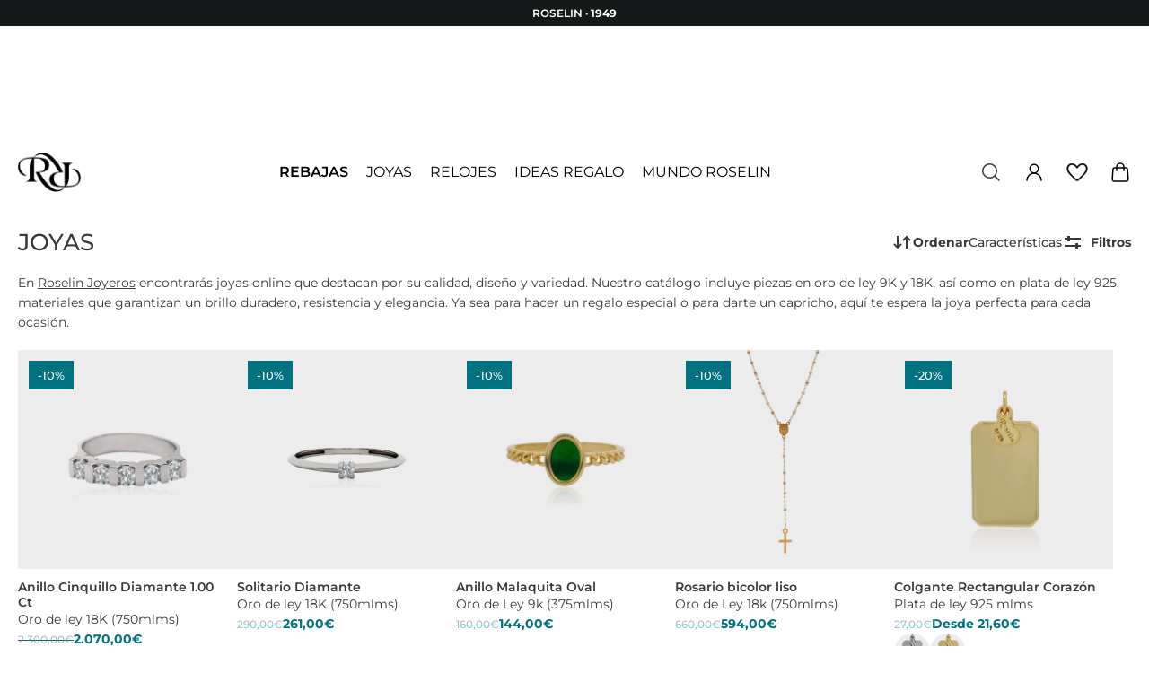

--- FILE ---
content_type: text/css
request_url: https://roselin.es/cdn/shop/t/2/assets/bundle.css?v=102076208948430897131732877930
body_size: 51778
content:
/** Shopify CDN: Minification failed

Line 22:12 Expected ")" to end URL token
Line 26:12 Expected ")" to end URL token
Line 19800:0 Comments in CSS use "/* ... */" instead of "//"

**/
/*!***************************************************************************************************************************************!*\
  !*** css ./node_modules/css-loader/dist/cjs.js!./node_modules/postcss-loader/dist/cjs.js??ruleSet[1].rules[1].use[2]!./src/index.css ***!
  \***************************************************************************************************************************************/
/*! normalize.css v8.0.1 | MIT License | github.com/necolas/normalize.css */

/* Document
   ========================================================================== */

/**
 * 1. Correct the line height in all browsers.
 * 2. Prevent adjustments of font size after orientation changes in iOS.
 */
@font-face {
font-family: "Montserrat";
src: url({{ "Montserrat" | asset_url}}) format("woff2");
}
@font-face {
font-family: "Kalnia";
src: url({{ "Kalnia" | asset_url}}) format("woff2");
}
html {
  line-height: 1.15; /* 1 */
  -webkit-text-size-adjust: 100%; /* 2 */
}

/* Sections
     ========================================================================== */

/**
   * Remove the margin in all browsers.
   */
.margin-auto{
  margin: auto;
}
body {
  margin: 0;
}

/**
   * Render the `main` element consistently in IE.
   */

main {
  display: block;
}

/**
   * Correct the font size and margin on `h1` elements within `section` and
   * `article` contexts in Chrome, Firefox, and Safari.
   */

h1 {
  font-size: 2em;
  margin: 0.67em 0;
}

/* Grouping content
     ========================================================================== */

/**
   * 1. Add the correct box sizing in Firefox.
   * 2. Show the overflow in Edge and IE.
   */

hr {
  box-sizing: content-box; /* 1 */
  height: 0; /* 1 */
  overflow: visible; /* 2 */
}

/**
   * 1. Correct the inheritance and scaling of font size in all browsers.
   * 2. Correct the odd `em` font sizing in all browsers.
   */

pre {
  font-family: monospace, monospace; /* 1 */
  font-size: 1em; /* 2 */
}

/* Text-level semantics
     ========================================================================== */

/**
   * Remove the gray background on active links in IE 10.
   */

a {
  background-color: transparent;
}

/**
   * 1. Remove the bottom border in Chrome 57-
   * 2. Add the correct text decoration in Chrome, Edge, IE, Opera, and Safari.
   */

abbr[title] {
  border-bottom: none; /* 1 */
  text-decoration: underline; /* 2 */
  -webkit-text-decoration: underline dotted;
  text-decoration: underline dotted; /* 2 */
}

/**
   * Add the correct font weight in Chrome, Edge, and Safari.
   */

b,
strong {
  font-weight: bolder;
}

/**
   * 1. Correct the inheritance and scaling of font size in all browsers.
   * 2. Correct the odd `em` font sizing in all browsers.
   */

code,
kbd,
samp {
  font-family: monospace, monospace; /* 1 */
  font-size: 1em; /* 2 */
}

/**
   * Add the correct font size in all browsers.
   */

small {
  font-size: 80%;
}

/**
   * Prevent `sub` and `sup` elements from affecting the line height in
   * all browsers.
   */

sub,
sup {
  font-size: 75%;
  line-height: 0;
  position: relative;
  vertical-align: baseline;
}

sub {
  bottom: -0.25em;
}

sup {
  top: -0.5em;
}

/* Embedded content
     ========================================================================== */

/**
   * Remove the border on images inside links in IE 10.
   */

img {
  border-style: none;
}

/* Forms
     ========================================================================== */

/**
   * 1. Change the font styles in all browsers.
   * 2. Remove the margin in Firefox and Safari.
   */

button,
input,
optgroup,
select,
textarea {
  font-family: inherit; /* 1 */
  font-size: 100%; /* 1 */
  line-height: 1.15; /* 1 */
  margin: 0; /* 2 */
}

/**
   * Show the overflow in IE.
   * 1. Show the overflow in Edge.
   */

button,
input {
  /* 1 */
  overflow: visible;
}

/**
   * Remove the inheritance of text transform in Edge, Firefox, and IE.
   * 1. Remove the inheritance of text transform in Firefox.
   */

button,
select {
  /* 1 */
  text-transform: none;
}

/**
   * Correct the inability to style clickable types in iOS and Safari.
   */

button,
[type="button"],
[type="reset"],
[type="submit"] {
  -webkit-appearance: button;
}

/**
   * Remove the inner border and padding in Firefox.
   */

button::-moz-focus-inner,
[type="button"]::-moz-focus-inner,
[type="reset"]::-moz-focus-inner,
[type="submit"]::-moz-focus-inner {
  border-style: none;
  padding: 0;
}

/**
   * Restore the focus styles unset by the previous rule.
   */

button:-moz-focusring,
[type="button"]:-moz-focusring,
[type="reset"]:-moz-focusring,
[type="submit"]:-moz-focusring {
  outline: 1px dotted ButtonText;
}

/**
   * Correct the padding in Firefox.
   */

fieldset {
  padding: 0.35em 0.75em 0.625em;
}

/**
   * 1. Correct the text wrapping in Edge and IE.
   * 2. Correct the color inheritance from `fieldset` elements in IE.
   * 3. Remove the padding so developers are not caught out when they zero out
   *    `fieldset` elements in all browsers.
   */

legend {
  box-sizing: border-box; /* 1 */
  color: inherit; /* 2 */
  display: table; /* 1 */
  max-width: 100%; /* 1 */
  padding: 0; /* 3 */
  white-space: normal; /* 1 */
}

/**
   * Add the correct vertical alignment in Chrome, Firefox, and Opera.
   */

progress {
  vertical-align: baseline;
}

/**
   * Remove the default vertical scrollbar in IE 10+.
   */

textarea {
  overflow: auto;
}

/**
   * 1. Add the correct box sizing in IE 10.
   * 2. Remove the padding in IE 10.
   */

[type="checkbox"],
[type="radio"] {
  box-sizing: border-box; /* 1 */
  padding: 0; /* 2 */
}

/**
   * Correct the cursor style of increment and decrement buttons in Chrome.
   */

[type="number"]::-webkit-inner-spin-button,
[type="number"]::-webkit-outer-spin-button {
  height: auto;
}

/**
   * 1. Correct the odd appearance in Chrome and Safari.
   * 2. Correct the outline style in Safari.
   */

[type="search"] {
  -webkit-appearance: textfield; /* 1 */
  outline-offset: -2px; /* 2 */
}

/**
   * Remove the inner padding in Chrome and Safari on macOS.
   */

[type="search"]::-webkit-search-decoration {
  -webkit-appearance: none;
}

/**
   * 1. Correct the inability to style clickable types in iOS and Safari.
   * 2. Change font properties to `inherit` in Safari.
   */

::-webkit-file-upload-button {
  -webkit-appearance: button; /* 1 */
  font: inherit; /* 2 */
}

/* Interactive
     ========================================================================== */

/*
   * Add the correct display in Edge, IE 10+, and Firefox.
   */

details {
  display: block;
}

/*
   * Add the correct display in all browsers.
   */

summary {
  display: list-item;
}

/* Misc
     ========================================================================== */

/**
   * Add the correct display in IE 10+.
   */

template {
  display: none;
}

/**
   * Add the correct display in IE 10.
   */

[hidden] {
  display: none;
}

body,
.color-default,
.color-primary,
.color-secondary,
.color-custom-1,
.color-custom-2,
.color-custom-3,
.color-custom-5,
.color-white,
.color-black {
  --gsc-white-color: 255, 255, 255;
  --gsc-black-color: 0, 0, 0;
  --gsc-green-color: 83, 158, 58;
  --gsc-yellow-color: 255, 165, 29;
  --gsc-red-color: 195, 59, 59;
  --gsc-blue-color: 62, 46, 255;
  --gsc-text-color-0: rgba(var(--gsc-text-color), 0);
  --gsc-text-color-5: rgba(var(--gsc-text-color), 0.05);
  --gsc-text-color-10: rgba(var(--gsc-text-color), 0.1);
  --gsc-text-color-15: rgba(var(--gsc-text-color), 0.15);
  --gsc-text-color-20: rgba(var(--gsc-text-color), 0.2);
  --gsc-text-color-25: rgba(var(--gsc-text-color), 0.25);
  --gsc-text-color-30: rgba(var(--gsc-text-color), 0.3);
  --gsc-text-color-35: rgba(var(--gsc-text-color), 0.35);
  --gsc-text-color-40: rgba(var(--gsc-text-color), 0.4);
  --gsc-text-color-45: rgba(var(--gsc-text-color), 0.45);
  --gsc-text-color-50: rgba(var(--gsc-text-color), 0.5);
  --gsc-text-color-55: rgba(var(--gsc-text-color), 0.55);
  --gsc-text-color-60: rgba(var(--gsc-text-color), 0.6);
  --gsc-text-color-65: rgba(var(--gsc-text-color), 0.65);
  --gsc-text-color-70: rgba(var(--gsc-text-color), 0.7);
  --gsc-text-color-75: rgba(var(--gsc-text-color), 0.75);
  --gsc-text-color-80: rgba(var(--gsc-text-color), 0.8);
  --gsc-text-color-85: rgba(var(--gsc-text-color), 0.85);
  --gsc-text-color-90: rgba(var(--gsc-text-color), 0.9);
  --gsc-text-color-95: rgba(var(--gsc-text-color), 0.95);
  --gsc-text-color-100: rgba(var(--gsc-text-color), 1);
  --gsc-background-color-0: rgba(var(--gsc-background-color), 0);
  --gsc-background-color-5: rgba(var(--gsc-background-color), 0.05);
  --gsc-background-color-10: rgba(var(--gsc-background-color), 0.1);
  --gsc-background-color-15: rgba(var(--gsc-background-color), 0.15);
  --gsc-background-color-20: rgba(var(--gsc-background-color), 0.2);
  --gsc-background-color-25: rgba(var(--gsc-background-color), 0.25);
  --gsc-background-color-30: rgba(var(--gsc-background-color), 0.3);
  --gsc-background-color-35: rgba(var(--gsc-background-color), 0.35);
  --gsc-background-color-40: rgba(var(--gsc-background-color), 0.4);
  --gsc-background-color-45: rgba(var(--gsc-background-color), 0.45);
  --gsc-background-color-50: rgba(var(--gsc-background-color), 0.5);
  --gsc-background-color-55: rgba(var(--gsc-background-color), 0.55);
  --gsc-background-color-60: rgba(var(--gsc-background-color), 0.6);
  --gsc-background-color-65: rgba(var(--gsc-background-color), 0.65);
  --gsc-background-color-70: rgba(var(--gsc-background-color), 0.7);
  --gsc-background-color-75: rgba(var(--gsc-background-color), 0.75);
  --gsc-background-color-80: rgba(var(--gsc-background-color), 0.8);
  --gsc-background-color-85: rgba(var(--gsc-background-color), 0.85);
  --gsc-background-color-90: rgba(var(--gsc-background-color), 0.9);
  --gsc-background-color-95: rgba(var(--gsc-background-color), 0.95);
  --gsc-background-color-100: rgba(var(--gsc-background-color), 1);
  --gsc-foreground-color-0: rgba(var(--gsc-foreground-color), 0);
  --gsc-foreground-color-5: rgba(var(--gsc-foreground-color), 0.05);
  --gsc-foreground-color-10: rgba(var(--gsc-foreground-color), 0.1);
  --gsc-foreground-color-15: rgba(var(--gsc-foreground-color), 0.15);
  --gsc-foreground-color-20: rgba(var(--gsc-foreground-color), 0.2);
  --gsc-foreground-color-25: rgba(var(--gsc-foreground-color), 0.25);
  --gsc-foreground-color-30: rgba(var(--gsc-foreground-color), 0.3);
  --gsc-foreground-color-35: rgba(var(--gsc-foreground-color), 0.35);
  --gsc-foreground-color-40: rgba(var(--gsc-foreground-color), 0.4);
  --gsc-foreground-color-45: rgba(var(--gsc-foreground-color), 0.45);
  --gsc-foreground-color-50: rgba(var(--gsc-foreground-color), 0.5);
  --gsc-foreground-color-55: rgba(var(--gsc-foreground-color), 0.55);
  --gsc-foreground-color-60: rgba(var(--gsc-foreground-color), 0.6);
  --gsc-foreground-color-65: rgba(var(--gsc-foreground-color), 0.65);
  --gsc-foreground-color-70: rgba(var(--gsc-foreground-color), 0.7);
  --gsc-foreground-color-75: rgba(var(--gsc-foreground-color), 0.75);
  --gsc-foreground-color-80: rgba(var(--gsc-foreground-color), 0.8);
  --gsc-foreground-color-85: rgba(var(--gsc-foreground-color), 0.85);
  --gsc-foreground-color-90: rgba(var(--gsc-foreground-color), 0.9);
  --gsc-foreground-color-95: rgba(var(--gsc-foreground-color), 0.95);
  --gsc-foreground-color-100: rgba(var(--gsc-foreground-color), 1);
  --gsc-button-background-color-90: rgba(
    var(--gsc-button-background-color),
    0.9
  );
  --gsc-button-background-color-100: rgba(
    var(--gsc-button-background-color),
    1
  );
  --gsc-button-text-color-100: rgba(var(--gsc-button-text-color), 1);
  --gsc-outline-button-background-color-90: rgba(
    var(--gsc-outline-button-background-color),
    0.9
  );
  --gsc-outline-button-background-color-100: rgba(
    var(--gsc-outline-button-background-color),
    1
  );
  --gsc-outline-button-text-color-100: rgba(
    var(--gsc-outline-button-text-color),
    1
  );
  --gsc-border-color-100: rgba(var(--gsc-border-color), 1);
  --gsc-white-color-0: rgba(var(--gsc-white-color), 0);
  --gsc-white-color-5: rgba(var(--gsc-white-color), 0.05);
  --gsc-white-color-10: rgba(var(--gsc-white-color), 0.1);
  --gsc-white-color-15: rgba(var(--gsc-white-color), 0.15);
  --gsc-white-color-20: rgba(var(--gsc-white-color), 0.2);
  --gsc-white-color-25: rgba(var(--gsc-white-color), 0.25);
  --gsc-white-color-30: rgba(var(--gsc-white-color), 0.3);
  --gsc-white-color-35: rgba(var(--gsc-white-color), 0.35);
  --gsc-white-color-40: rgba(var(--gsc-white-color), 0.4);
  --gsc-white-color-45: rgba(var(--gsc-white-color), 0.45);
  --gsc-white-color-50: rgba(var(--gsc-white-color), 0.5);
  --gsc-white-color-55: rgba(var(--gsc-white-color), 0.55);
  --gsc-white-color-60: rgba(var(--gsc-white-color), 0.6);
  --gsc-white-color-65: rgba(var(--gsc-white-color), 0.65);
  --gsc-white-color-70: rgba(var(--gsc-white-color), 0.7);
  --gsc-white-color-75: rgba(var(--gsc-white-color), 0.75);
  --gsc-white-color-80: rgba(var(--gsc-white-color), 0.8);
  --gsc-white-color-85: rgba(var(--gsc-white-color), 0.85);
  --gsc-white-color-90: rgba(var(--gsc-white-color), 0.9);
  --gsc-white-color-95: rgba(var(--gsc-white-color), 0.95);
  --gsc-white-color-100: rgba(var(--gsc-white-color), 1);
  --gsc-green-color-100: rgba(var(--gsc-green-color), 1);
  --gsc-yellow-color-35: rgba(var(--gsc-yellow-color), 0.35);
  --gsc-yellow-color-100: rgba(var(--gsc-yellow-color), 1);
  --gsc-red-color-100: rgba(var(--gsc-red-color), 1);
  --gsc-black-color-0: rgba(var(--gsc-black-color), 0);
  --gsc-black-color-5: rgba(var(--gsc-black-color), 0.05);
  --gsc-black-color-10: rgba(var(--gsc-black-color), 0.1);
  --gsc-black-color-15: rgba(var(--gsc-black-color), 0.15);
  --gsc-black-color-20: rgba(var(--gsc-black-color), 0.2);
  --gsc-black-color-25: rgba(var(--gsc-black-color), 0.25);
  --gsc-black-color-30: rgba(var(--gsc-black-color), 0.3);
  --gsc-black-color-35: rgba(var(--gsc-black-color), 0.35);
  --gsc-black-color-40: rgba(var(--gsc-black-color), 0.4);
  --gsc-black-color-45: rgba(var(--gsc-black-color), 0.45);
  --gsc-black-color-50: rgba(var(--gsc-black-color), 0.5);
  --gsc-black-color-55: rgba(var(--gsc-black-color), 0.55);
  --gsc-black-color-60: rgba(var(--gsc-black-color), 0.6);
  --gsc-black-color-65: rgba(var(--gsc-black-color), 0.65);
  --gsc-black-color-70: rgba(var(--gsc-black-color), 0.7);
  --gsc-black-color-75: rgba(var(--gsc-black-color), 0.75);
  --gsc-black-color-80: rgba(var(--gsc-black-color), 0.8);
  --gsc-black-color-85: rgba(var(--gsc-black-color), 0.85);
  --gsc-black-color-90: rgba(var(--gsc-black-color), 0.9);
  --gsc-black-color-95: rgba(var(--gsc-black-color), 0.95);
  --gsc-black-color-100: rgba(var(--gsc-black-color), 1);
}

:root {
  --gsc-container-padding: 2rem;
  --gsc-full-screen-container-width: 100%;
  --gsc-large-container-width: 132rem;
  --gsc-medium-container-width: 114rem;
  --gsc-small-container-width: 96rem;
  --gsc-xsmall-container-width: 72rem;

  --gsc-container-header-padding: 2rem;

  --corp-blue: #007280;
  --natural-blue: #72aca9;
  --baby-blue: #a4cccc;
  --light-green: #eaf6f0;
  --cream: #f5e3c5;
  --orange: #ffa06e;
  --red: #bd4f5c;
  --dark-grey: #444444;
  --medium-grey: #8d8d8d;
  --grey: #bebebe;
  --light-grey: #dcdcdc;
  --smoke: #f5f5f5;
  /* --font-h: "Montserrat", serif; */
  --font-p: "Montserrat", sans-serif;
}

:root {
  /* old font variables */

  --gsc-fz-1: 4.6rem;
  --gsc-fz-2: 4rem;
  --gsc-fz-3: 3.6rem;
  --gsc-fz-4: 3.2rem;
  --gsc-fz-5: 2.8rem;
  --gsc-fz-6: 2.6rem;
  --gsc-fz-7: 2.4rem;
  --gsc-fz-8: 2.2rem;
  --gsc-fz-9: 2rem;
  --gsc-fz-10: 1.8rem;
  --gsc-fz-11: 1.6rem;
  --gsc-fz-12: 1.4rem;
  --gsc-fz-13: 1.3rem;
  --gsc-fz-14: 1.2rem;
  --gsc-lh-base: calc(24 / 16);
  --gsc-lh-1: calc(28 / 16);
  --gsc-lh-2: calc(28 / 18);
  --gsc-lh-3: calc(26 / 18);
  --gsc-lh-4: calc(24 / 16);
  --gsc-lh-5: calc(22 / 14);
  --gsc-lh-6: calc(16 / 12);
  --gsc-lh-7: calc(18 / 13);
  --gsc-lh-8: calc(26 / 20);
  --gsc-lh-9: calc(32 / 22);
  --gsc-lh-10: calc(36 / 28);
  --gsc-lh-11: calc(28 / 20);
  --gsc-lh-12: calc(30 / 22);
  --gsc-lh-13: calc(32 / 20);
  --gsc-lh-14: calc(28 / 14);
  --gsc-lh-15: calc(18 / 12);
  --gsc-lh-16: calc(20 / 13);

  /* product card */

  --gsc-product-card-price-font-size-xs: 1.4rem;
  --gsc-product-card-price-font-size-sm: 1.6rem;
  --gsc-product-card-price-font-size-md: 1.8rem;
  --gsc-product-card-price-font-size-lg: 2rem;
  --gsc-product-card-price-font-size-xl: 2.2rem;
  --gsc-product-card-price-font-size-xxl: 2.4rem;
  --gsc-product-card-price-line-height-xs: calc(22 / 14);
  --gsc-product-card-price-line-height-sm: calc(24 / 16);
  --gsc-product-card-price-line-height-md: calc(28 / 18);
  --gsc-product-card-price-line-height-lg: calc(32 / 20);
  --gsc-product-card-price-line-height-xl: calc(34 / 22);
  --gsc-product-card-price-line-height-xxl: calc(36 / 24);
  --gsc-product-card-old-price-font-size: 1.4rem;
  --gsc-product-card-old-price-line-height: calc(22 / 14);
  --gsc-product-card-old-price-font-weight: 500;
  --gsc-product-sale-amount-badge-font-size: 1.3rem;
  --gsc-product-sale-amount-badge-line-height: calc(20 / 13);
  --gsc-product-sale-amount-badge-font-weight: 600;

  /* new font variables */

  --gsc-font-size-xs: 1.4rem;
  --gsc-line-height-xs: calc(22 / 14);
  --gsc-font-weight-bold: 700;
  --gsc-font-weight-semibold: 600;
  --gsc-font-weight-medium: 500;
  --gsc-font-weight-normal: 400;

  /* body text */

  --gsc-body-letter-spacing: 0px;
  --gsc-body-word-spacing: 0rem;

  /* product in featured product/product/quick view sections */

  --gsc-product-price-font-size-xs: 1.8rem;
  --gsc-product-price-font-size-sm: 2.2rem;
  --gsc-product-price-font-size-md: 2.8rem;
  --gsc-product-price-font-size-lg: 3.2rem;
  --gsc-product-price-font-size-xl: 3.6rem;
  --gsc-product-price-font-size-xxl: 4rem;
  --gsc-product-price-line-height-xs: calc(26 / 18);
  --gsc-product-price-line-height-sm: calc(30 / 22);
  --gsc-product-price-line-height-md: calc(36 / 28);
  --gsc-product-price-line-height-lg: calc(38 / 32);
  --gsc-product-price-line-height-xl: calc(46 / 36);
  --gsc-product-price-line-height-xxl: calc(52 / 40);
  --gsc-product-old-price-font-size: 1.4rem;
  --gsc-product-old-price-font-weight: 500;
  --gsc-product-old-price-line-height: calc(22 / 14);

  /* article card */

  --gsc-article-card-badge-font-size: 1.3rem;
  --gsc-article-card-badge-line-height: calc(20 / 13);
  --gsc-article-card-badge-font-weight: 600;

  /* body text */

  --gsc-body-font-size-xxl: 2.2rem;
  --gsc-body-font-size-xl: 2rem;
  --gsc-body-font-size-l: 1.8rem;
  --gsc-body-font-size-m: 1.6rem;
  --gsc-body-font-size-s: 1.4rem;
  --gsc-body-font-size-xs: 1.3rem;
  --gsc-body-font-size-xxs: 1.2rem;
  --gsc-body-line-height-xxl: 3.8rem;
  --gsc-body-line-height-xl: 3.4rem;
  --gsc-body-line-height-l: 3.2rem;
  --gsc-body-line-height-m: 2.8rem;
  --gsc-body-line-height-s: 2.4rem;
  --gsc-body-line-height-xs: 2.2rem;
  --gsc-body-line-height-xxs: 2rem;

  /* headings */
  --gsc-heading-0-font-size: 4rem;
  --gsc-heading-1-font-size: 3.6rem;
  --gsc-heading-2-font-size: 3.2rem;
  --gsc-heading-3-font-size: 2.8rem;
  --gsc-heading-4-font-size: 2.6rem;
  --gsc-heading-5-font-size: 2.4rem;
  --gsc-heading-6-font-size: 1.8rem;
  --gsc-heading-7-font-size: 1.6rem;
  --gsc-heading-0-line-height: 4.8rem;
  --gsc-heading-1-line-height: 4.6rem;
  --gsc-heading-2-line-height: 4rem;
  --gsc-heading-3-line-height: 3.8rem;
  --gsc-heading-4-line-height: 3.6rem;
  --gsc-heading-5-line-height: 3.4rem;
  --gsc-heading-6-line-height: 2.8rem;
  --gsc-heading-7-line-height: 2.4rem;
}

:root {
  /* image ratio */

  --gsc-square-image-ratio: calc((1 / 1) * 100%);
  --gsc-portrait-image-ratio: calc((4 / 3) * 100%);
  --gsc-large-portrait-image-ratio: calc((3 / 2) * 100%);
  --gsc-landscape-image-ratio: calc((3 / 4) * 100%);
  --gsc-narrow-landscape-image-ratio: calc((0.565 / 1) * 100%);

  /* icons */

  --gsc-filled-star-24: url([data-uri]);
  --gsc-half-filled-star-24: url([data-uri]);
  --gsc-half-filled-star-48: url([data-uri]);
  --gsc-filled-star-48: url([data-uri]);
  --gsc-filled-star-56: url([data-uri]);
  --gsc-half-filled-star-56: url([data-uri]);
}

:root {
  --gsc-radii-1: 0rem;
  --gsc-radii-2: 0.2rem;
  --gsc-radii-3: 0.4rem;
  --gsc-radii-4: 0.6rem;
  --gsc-radii-5: 0.8rem;
  --gsc-radii-6: 1rem;
  --gsc-radii-7: 1.2rem;
  --gsc-radii-8: 1.4rem;
  --gsc-radii-9: 1.6rem;
  --gsc-radii-10: 1.8rem;
  --gsc-radii-11: 2rem;
  --gsc-radii-12: 2.2rem;
  --gsc-radii-13: 2.4rem;
  --gsc-radii-14: 2.6rem;
  --gsc-radii-15: 2.8rem;
}

.round-level-0 {
  /* all zero values */
}

.round-level-1 {
  /* controls group */
  --gsc-dropdown-input-body-radii: 0.2rem;
  --gsc-dropdown-input-radii: 0.2rem;
  --gsc-dropdown-input-swatch-radii: 0.2rem;
  --gsc-pill-radii: 0.2rem;
  --gsc-pill-swatch-radii: 0.2rem;

  /* checkbox group */
  --gsc-checkbox-radii: 0.2rem;

  /* pagination group */
  --gsc-classic-pagination-item-radii: 0.2rem;

  /* input and buttons group */
  --gsc-input-radii: 0.2rem;
  --gsc-button-radii: 0.2rem;

  /* tag and badges group */
  --gsc-badge-radii: 0.2rem;

  /* basic product card */
  --gsc-product-card-image-radii: 0.2rem;
  --gsc-product-card-radii: 0.2rem;
  --gsc-product-card-button-radii: 0.2rem;

  /* vertical product card */
  --gsc-vertical-product-card-image-radii: 0.2rem;

  /* horizontal product card */
  --gsc-horizontal-product-card-radii: 0.2rem;
  --gsc-horizontal-product-card-image-radii: 0.2rem;
  --gsc-horizontal-product-card-button-radii: 0.2rem;

  /* filters and product section swatches */
  --gsc-product-section-allSize-swatch-radii: 0.2rem;
  --gsc-filters-allSize-swatch-radii: 0.2rem;

  /* product card swatches */
  --gsc-product-card-size6-swatch-radii: 0.2rem;
  --gsc-product-card-size5-swatch-radii: 0.2rem;
  --gsc-product-card-size4-swatch-radii: 0.2rem;
  --gsc-product-card-size3-swatch-radii: 0.2rem;
  --gsc-product-card-size2-swatch-radii: 0.2rem;
  --gsc-product-card-size1-swatch-radii: 0.2rem;

  /* cart */
  --gsc-cart-item-quantity-button-radii: 0.2rem;

  /* header */
  --gsc-header-menu-item-radii: 0.2rem;

  /* product section */
  --gsc-product-thumbnail-icon-radii: 0.2rem;

  /* sort list */
  --gsc-default-dropdown-radii: 0.2rem;
  --gsc-default-dropdown-item-radii: 0.2rem;

  /* blog */
  --gsc-blog-tags-popover: 0.2rem;

  /* hotspots */
  --gsc-hotspots-card-image-radii: 0.2rem;

  /* multicolumn */
  --gsc-multicolumn-image-min-radii: 0.2rem;

  /* section and blocks group */
  --gsc-base-radii: 0.2rem;
  --gsc-sidebar-radii: 0.2rem;

  /* filters active filter */
  --gsc-active-filter-radii: 0.2rem;

  /* article */
  --gsc-article-footer-radii: 0.2rem;
}

.round-level-2 {
  /* controls group */
  --gsc-dropdown-input-body-radii: 0.2rem;
  --gsc-dropdown-input-radii: 0.2rem;
  --gsc-dropdown-input-swatch-radii: 0.2rem;
  --gsc-pill-radii: 0.2rem;
  --gsc-pill-swatch-radii: 0.2rem;

  /* checkbox group */
  --gsc-checkbox-radii: 0.2rem;

  /* pagination group */
  --gsc-classic-pagination-item-radii: 0.4rem;

  /* input and buttons group */
  --gsc-input-radii: 0.4rem;
  --gsc-button-radii: 0.4rem;

  /* tag and badges group */
  --gsc-badge-radii: 0.2rem;

  /* basic product card */
  --gsc-product-card-image-radii: 0.4rem;
  --gsc-product-card-radii: 0.4rem;
  --gsc-product-card-button-radii: 0.2rem;

  /* vertical product card */
  --gsc-vertical-product-card-image-radii: 0.4rem;

  /* horizontal product card */
  --gsc-horizontal-product-card-radii: 0.4rem;
  --gsc-horizontal-product-card-image-radii: 0.2rem;
  --gsc-horizontal-product-card-button-radii: 0.2rem;

  /* filters and product section swatches */
  --gsc-product-section-allSize-swatch-radii: 0.2rem;
  --gsc-filters-allSize-swatch-radii: 0.2rem;

  /* product card swatches */
  --gsc-product-card-size6-swatch-radii: 0.4rem;
  --gsc-product-card-size5-swatch-radii: 0.4rem;
  --gsc-product-card-size4-swatch-radii: 0.4rem;
  --gsc-product-card-size3-swatch-radii: 0.4rem;
  --gsc-product-card-size2-swatch-radii: 0.4rem;
  --gsc-product-card-size1-swatch-radii: 0.4rem;

  /* cart */
  --gsc-cart-item-quantity-button-radii: 0.2rem;

  /* header */
  --gsc-header-menu-item-radii: 0.2rem;

  /* product section */
  --gsc-product-thumbnail-icon-radii: 0.2rem;

  /* sort list */
  --gsc-default-dropdown-radii: 0.4rem;
  --gsc-default-dropdown-item-radii: 0.2rem;

  /* blog */
  --gsc-blog-tags-popover: 0.4rem;

  /* hotspots */
  --gsc-hotspots-card-image-radii: 0.2rem;

  /* multicolumn */
  --gsc-multicolumn-image-min-radii: 0.4rem;

  /* section and blocks group */
  --gsc-base-radii: 0.4rem;
  --gsc-sidebar-radii: 0.4rem;
  --gsc-image-inside-block-radii: 0.2rem;

  /* filters active filter */
  --gsc-active-filter-radii: 0.2rem;

  /* article */
  --gsc-article-footer-radii: 0.2rem;
}

.round-level-3 {
  /* controls group */
  --gsc-dropdown-input-body-radii: 0.4rem;
  --gsc-dropdown-input-radii: 0.4rem;
  --gsc-dropdown-input-swatch-radii: 0.2rem;
  --gsc-pill-radii: 0.4rem;
  --gsc-pill-swatch-radii: 0.2rem;

  /* checkbox group */
  --gsc-checkbox-radii: 0.4rem;

  /* pagination group */
  --gsc-classic-pagination-item-radii: 0.8rem;

  /* input and buttons group */
  --gsc-input-radii: 0.8rem;
  --gsc-button-radii: 0.8rem;

  /* tag and badges group */
  --gsc-badge-radii: 0.4rem;

  /* basic product card */
  --gsc-product-card-image-radii: 0.8rem;
  --gsc-product-card-radii: 0.8rem;
  --gsc-product-card-button-radii: 0.4rem;

  /* vertical product card */
  --gsc-vertical-product-card-image-radii: 0.8rem;

  /* horizontal product card */
  --gsc-horizontal-product-card-radii: 0.8rem;
  --gsc-horizontal-product-card-image-radii: 0.4rem;
  --gsc-horizontal-product-card-button-radii: 0.4rem;

  /* filters and product section swatches */
  --gsc-product-section-allSize-swatch-radii: 0.4rem;
  --gsc-filters-allSize-swatch-radii: 0.4rem;

  /* product card swatches */
  --gsc-product-card-size6-swatch-radii: 0.8rem;
  --gsc-product-card-size5-swatch-radii: 0.8rem;
  --gsc-product-card-size4-swatch-radii: 0.8rem;
  --gsc-product-card-size3-swatch-radii: 0.8rem;
  --gsc-product-card-size2-swatch-radii: 0.8rem;
  --gsc-product-card-size1-swatch-radii: 0.6rem;

  /* cart */
  --gsc-cart-item-quantity-button-radii: 0.4rem;

  /* header */
  --gsc-header-menu-item-radii: 0.4rem;

  /* product section */
  --gsc-product-thumbnail-icon-radii: 0.4rem;

  /* sort list */
  --gsc-default-dropdown-radii: 0.8rem;
  --gsc-default-dropdown-item-radii: 0.4rem;

  /* blog */
  --gsc-blog-tags-popover: 0.4rem;

  /* hotspots */
  --gsc-hotspots-card-image-radii: 0.4rem;

  /* multicolumn */
  --gsc-multicolumn-image-min-radii: 0.4rem;

  /* section and blocks group */
  --gsc-base-radii: 0.8rem;
  --gsc-sidebar-radii: 0.8rem;
  --gsc-image-inside-block-radii: 0.4rem;

  /* filters active filter */
  --gsc-active-filter-radii: 0.4rem;

  /* article */
  --gsc-article-footer-radii: 0.4rem;
}

.round-level-4 {
  /* controls group */
  --gsc-dropdown-input-body-radii: 0.6rem;
  --gsc-dropdown-input-radii: 0.6rem;
  --gsc-dropdown-input-swatch-radii: 0.4rem;
  --gsc-pill-radii: 0.6rem;
  --gsc-pill-swatch-radii: 0.4rem;

  /* checkbox group */
  --gsc-checkbox-radii: 0.6rem;

  /* pagination group */
  --gsc-classic-pagination-item-radii: 1.2rem;

  /* input and buttons group */
  --gsc-input-radii: 1.2rem;
  --gsc-button-radii: 1.2rem;

  /* tag and badges group */
  --gsc-badge-radii: 0.6rem;

  /* basic product card */
  --gsc-product-card-image-radii: 1.2rem;
  --gsc-product-card-radii: 1.2rem;
  --gsc-product-card-button-radii: 0.8rem;

  /* vertical product card */
  --gsc-vertical-product-card-image-radii: 1.2rem;

  /* horizontal product card */
  --gsc-horizontal-product-card-radii: 1.2rem;
  --gsc-horizontal-product-card-image-radii: 0.6rem;
  --gsc-horizontal-product-card-button-radii: 0.6rem;

  /* filters and product section swatches */
  --gsc-product-section-allSize-swatch-radii: 0.6rem;
  --gsc-filters-allSize-swatch-radii: 0.6rem;

  /* product card swatches */
  --gsc-product-card-size6-swatch-radii: 1.2rem;
  --gsc-product-card-size5-swatch-radii: 1.2rem;
  --gsc-product-card-size4-swatch-radii: 1.2rem;
  --gsc-product-card-size3-swatch-radii: 1.2rem;
  --gsc-product-card-size2-swatch-radii: 1rem;
  --gsc-product-card-size1-swatch-radii: 0.6rem;

  /* cart */
  --gsc-cart-item-quantity-button-radii: 0.6rem;

  /* header */
  --gsc-header-menu-item-radii: 0.6rem;

  /* product section */
  --gsc-product-thumbnail-icon-radii: 0.6rem;

  /* sort list */
  --gsc-default-dropdown-radii: 1.2rem;
  --gsc-default-dropdown-item-radii: 0.6rem;

  /* blog */
  --gsc-blog-tags-popover: 0.6rem;

  /* hotspots */
  --gsc-hotspots-card-image-radii: 0.6rem;

  /* multicolumn */
  --gsc-multicolumn-image-min-radii: 0.4rem;

  /* section and blocks group */
  --gsc-base-radii: 1.2rem;
  --gsc-sidebar-radii: 1.2rem;
  --gsc-image-inside-block-radii: 0.6rem;

  /* filters active filter */
  --gsc-active-filter-radii: 0.6rem;

  /* article */
  --gsc-article-footer-radii: 0.6rem;
}

.round-level-5 {
  /* controls group */
  --gsc-dropdown-input-body-radii: 0.8rem;
  --gsc-dropdown-input-radii: 0.8rem;
  --gsc-dropdown-input-swatch-radii: 0.4rem;
  --gsc-pill-radii: 0.8rem;
  --gsc-pill-swatch-radii: 0.4rem;

  /* checkbox group */
  --gsc-checkbox-radii: 0.8rem;

  /* pagination group */
  --gsc-classic-pagination-item-radii: 1.6rem;

  /* input and buttons group */
  --gsc-input-radii: 1.6rem;
  --gsc-button-radii: 1.6rem;

  /* tag and badges group */
  --gsc-badge-radii: 0.8rem;

  /* basic product card */
  --gsc-product-card-image-radii: 1.6rem;
  --gsc-product-card-radii: 1.6rem;
  --gsc-product-card-button-radii: 1rem;

  /* vertical product card */
  --gsc-vertical-product-card-image-radii: 1.6rem;

  /* horizontal product card */
  --gsc-horizontal-product-card-radii: 1.6rem;
  --gsc-horizontal-product-card-image-radii: 0.8rem;
  --gsc-horizontal-product-card-button-radii: 0.8rem;

  /* filters and product section swatches */
  --gsc-product-section-allSize-swatch-radii: 0.8rem;
  --gsc-filters-allSize-swatch-radii: 0.8rem;

  /* product card swatches */
  --gsc-product-card-size6-swatch-radii: 1.6rem;
  --gsc-product-card-size5-swatch-radii: 1.6rem;
  --gsc-product-card-size4-swatch-radii: 1.6rem;
  --gsc-product-card-size3-swatch-radii: 1.2rem;
  --gsc-product-card-size2-swatch-radii: 1rem;
  --gsc-product-card-size1-swatch-radii: 0.6rem;

  /* cart */
  --gsc-cart-item-quantity-button-radii: 0.8rem;

  /* header */
  --gsc-header-menu-item-radii: 0.8rem;

  /* product section */
  --gsc-product-thumbnail-icon-radii: 1rem;

  /* sort list */
  --gsc-default-dropdown-radii: 1.6rem;
  --gsc-default-dropdown-item-radii: 0.8rem;

  /* blog */
  --gsc-blog-tags-popover: 0.8rem;

  /* hotspots */
  --gsc-hotspots-card-image-radii: 0.8rem;

  /* multicolumn */
  --gsc-multicolumn-image-min-radii: 0.6rem;

  /* section and blocks group */
  --gsc-base-radii: 1.6rem;
  --gsc-sidebar-radii: 1.6rem;
  --gsc-image-inside-block-radii: 0.8rem;

  /* filters active filter */
  --gsc-active-filter-radii: 0.8rem;

  /* article */
  --gsc-article-footer-radii: 0.8rem;
}

.round-level-6 {
  /* controls group */
  --gsc-dropdown-input-body-radii: 1rem;
  --gsc-dropdown-input-radii: 1rem;
  --gsc-dropdown-input-swatch-radii: 0.6rem;
  --gsc-pill-radii: 1rem;
  --gsc-pill-swatch-radii: 0.6rem;

  /* checkbox group */
  --gsc-checkbox-radii: 0.8rem;

  /* pagination group */
  --gsc-classic-pagination-item-radii: 2rem;

  /* input and buttons group */
  --gsc-input-radii: 2rem;
  --gsc-button-radii: 2rem;

  /* tag and badges group */
  --gsc-badge-radii: 1rem;

  /* basic product card */
  --gsc-product-card-image-radii: 2rem;
  --gsc-product-card-radii: 2rem;
  --gsc-product-card-button-radii: 1.6rem;

  /* vertical product card */
  --gsc-vertical-product-card-image-radii: 2rem;

  /* horizontal product card */
  --gsc-horizontal-product-card-radii: 2rem;
  --gsc-horizontal-product-card-image-radii: 1rem;
  --gsc-horizontal-product-card-button-radii: 1rem;

  /* filters and product section swatches */
  --gsc-product-section-allSize-swatch-radii: 1rem;
  --gsc-filters-allSize-swatch-radii: 1rem;

  /* product card swatches */
  --gsc-product-card-size6-swatch-radii: 2rem;
  --gsc-product-card-size5-swatch-radii: 1.8rem;
  --gsc-product-card-size4-swatch-radii: 1.6rem;
  --gsc-product-card-size3-swatch-radii: 1.2rem;
  --gsc-product-card-size2-swatch-radii: 1rem;
  --gsc-product-card-size1-swatch-radii: 0.6rem;

  /* cart */
  --gsc-cart-item-quantity-button-radii: 1rem;

  /* header */
  --gsc-header-menu-item-radii: 1rem;

  /* product section */
  --gsc-product-thumbnail-icon-radii: 50%;

  /* sort list */
  --gsc-default-dropdown-radii: 2rem;
  --gsc-default-dropdown-item-radii: 1rem;

  /* blog */
  --gsc-blog-tags-popover: 1rem;

  /* hotspots */
  --gsc-hotspots-card-image-radii: 1rem;

  /* multicolumn */
  --gsc-multicolumn-image-min-radii: 0.8rem;

  /* section and blocks group */
  --gsc-base-radii: 2rem;
  --gsc-sidebar-radii: 2rem;
  --gsc-image-inside-block-radii: 1rem;

  /* filters active filter */
  --gsc-active-filter-radii: 1rem;

  /* article */
  --gsc-article-footer-radii: 1rem;
}

.round-level-7 {
  /* controls group */
  --gsc-dropdown-input-body-radii: 1.2rem;
  --gsc-dropdown-input-radii: 1.2rem;
  --gsc-dropdown-input-swatch-radii: 0.6rem;
  --gsc-pill-radii: 1.2rem;
  --gsc-pill-swatch-radii: 0.6rem;

  /* checkbox group */
  --gsc-checkbox-radii: 0.8rem;

  /* pagination group */
  --gsc-classic-pagination-item-radii: 2.4rem;

  /* input and buttons group */
  --gsc-input-radii: 2.4rem;
  --gsc-button-radii: 2.4rem;

  /* tag and badges group */
  --gsc-badge-radii: 1.4rem;

  /* basic product card */
  --gsc-product-card-image-radii: 2.4rem;
  --gsc-product-card-radii: 2.4rem;
  --gsc-product-card-button-radii: 2rem;

  /* vertical product card */
  --gsc-vertical-product-card-image-radii: 2.4rem;

  /* horizontal product card */
  --gsc-horizontal-product-card-radii: 2.4rem;
  --gsc-horizontal-product-card-image-radii: 1.4rem;
  --gsc-horizontal-product-card-button-radii: 1.2rem;

  /* filters and product section swatches */
  --gsc-product-section-allSize-swatch-radii: 1.2rem;
  --gsc-filters-allSize-swatch-radii: 1.2rem;

  /* product card swatches */
  --gsc-product-card-size6-swatch-radii: 2.4rem;
  --gsc-product-card-size5-swatch-radii: 1.8rem;
  --gsc-product-card-size4-swatch-radii: 1.6rem;
  --gsc-product-card-size3-swatch-radii: 1.2rem;
  --gsc-product-card-size2-swatch-radii: 1rem;
  --gsc-product-card-size1-swatch-radii: 0.6rem;

  /* cart */
  --gsc-cart-item-quantity-button-radii: 1.2rem;

  /* header */
  --gsc-header-menu-item-radii: 1.2rem;

  /* product section */
  --gsc-product-thumbnail-icon-radii: 50%;

  /* sort list */
  --gsc-default-dropdown-radii: 2.4rem;
  --gsc-default-dropdown-item-radii: 1.2rem;

  /* blog */
  --gsc-blog-tags-popover: 1.4rem;

  /* hotspots */
  --gsc-hotspots-card-image-radii: 1.4rem;

  /* multicolumn */
  --gsc-multicolumn-image-min-radii: 0.8rem;

  /* section and blocks group */
  --gsc-base-radii: 2.4rem;
  --gsc-sidebar-radii: 2.4rem;
  --gsc-image-inside-block-radii: 1.2rem;

  /* filters active filter */
  --gsc-active-filter-radii: 1.2rem;

  /* article */
  --gsc-article-footer-radii: 1.2rem;
}

.round-level-8 {
  /* controls group */
  --gsc-dropdown-input-body-radii: 1.4rem;
  --gsc-dropdown-input-radii: 1.4rem;
  --gsc-dropdown-input-swatch-radii: 0.8rem;
  --gsc-pill-radii: 1.4rem;
  --gsc-pill-swatch-radii: 0.8rem;

  /* checkbox group */
  --gsc-checkbox-radii: 0.8rem;

  /* pagination group */
  --gsc-classic-pagination-item-radii: 2.8rem;

  /* input and buttons group */
  --gsc-input-radii: 2.8rem;
  --gsc-button-radii: 2.8rem;

  /* tag and badges group */
  --gsc-badge-radii: 1.6rem;

  /* basic product card */
  --gsc-product-card-image-radii: 2.8rem;
  --gsc-product-card-radii: 2.8rem;
  --gsc-product-card-button-radii: 2.4rem;

  /* vertical product card */
  --gsc-vertical-product-card-image-radii: 2.8rem;

  /* horizontal product card */
  --gsc-horizontal-product-card-radii: 2.8rem;
  --gsc-horizontal-product-card-image-radii: 1.6rem;
  --gsc-horizontal-product-card-button-radii: 1.4rem;

  /* filters and product section swatches */
  --gsc-product-section-allSize-swatch-radii: 1.4rem;
  --gsc-filters-allSize-swatch-radii: 1.4rem;

  /* product card swatches */
  --gsc-product-card-size6-swatch-radii: 2.4rem;
  --gsc-product-card-size5-swatch-radii: 1.8rem;
  --gsc-product-card-size4-swatch-radii: 1.6rem;
  --gsc-product-card-size3-swatch-radii: 1.2rem;
  --gsc-product-card-size2-swatch-radii: 1rem;
  --gsc-product-card-size1-swatch-radii: 0.6rem;

  /* cart */
  --gsc-cart-item-quantity-button-radii: 1.4rem;

  /* header */
  --gsc-header-menu-item-radii: 1.4rem;

  /* product section */
  --gsc-product-thumbnail-icon-radii: 50%;

  /* sort list */
  --gsc-default-dropdown-radii: 2.8rem;
  --gsc-default-dropdown-item-radii: 1.4rem;

  /* blog */
  --gsc-blog-tags-popover: 1.6rem;

  /* hotspots */
  --gsc-hotspots-card-image-radii: 1.6rem;

  /* multicolumn */
  --gsc-multicolumn-image-min-radii: 1.6rem;

  /* section and blocks group */
  --gsc-base-radii: 2.8rem;
  --gsc-sidebar-radii: 2.8rem;
  --gsc-image-inside-block-radii: 1.4rem;

  /* filters active filter */
  --gsc-active-filter-radii: 1.6rem;

  /* article */
  --gsc-article-footer-radii: 1.6rem;
}

:root {
  --gsc-body-overlay-zIndex: 3;
  --gsc-back-to-top-button-zIndex: 4;
  --gsc-body-overlay-important-zIndex: 1000;
  --gsc-sticky-cart-button-zIndex: 1111;
  --gsc-sidebar-zIndex: 8888;
  --gsc-search-sidebar-zIndex: 9998;
  --gsc-popup-cookie-zIndex: 9999;
  --gsc-quick-view-zIndex: 9999;
  --gsc-modal-zIndex: 9999;
  --gsc-dropdown-zIndex: 9999;
  --gsc-tooltip-zIndex: 9999;
  --gsc-product-information-drawer-zIndex: 9999;
  --gsc-sort-list-dropdown-zIndex: 9999;
  --gsc-cart-notification-popup-zIndex: 9998;
  --gsc-pickup-availability-sidebar-zIndex: 9999;
  --gsc-share-dropdown-zIndex: 9999;
  --gsc-notification-zIndex: 9999;
  --gsc-notification-body-zIndex: 9999;
  --gsc-localization-dropdown-zIndex: 9999;
  --gsc-zoom-cursor-zIndex: 9999;
  --gsc-close-cursor-zIndex: 9999;
  --gsc-cart-drawer-zIndex: 9999;
  --gsc-popup-base-zIndex: 9999;
  --gsc-popup-flyout-zIndex: 5;
  --gsc-age-verifier-zIndex: 10000;
}

.page-margin,
.shopify-challenge__container {
  margin: 7rem auto !important;
  text-align: center;
}

.hidden {
  display: none !important;
}

*,
*::before,
*::after {
  box-sizing: inherit;
}

html {
  box-sizing: border-box;
  height: 100%;
  color: var(--gsc-text-color-100);
  font-size: 62.5%;
}

*[tabindex="-1"]:focus-visible {
  outline: none;
}

body {
  position: relative; /* for overlay */
  display: flex;
  flex-flow: column;
  min-height: 100vh;
  margin: 0;
  overflow-x: hidden;
  overflow-y: scroll;
  color: var(--gsc-text-color-100);
  font-family: var(--gsc-body-font-family);
  font-style: var(--gsc-body-font-style);
  letter-spacing: var(--gsc-body-letter-spacing);
  word-spacing: var(--gsc-body-word-spacing);
  background: var(--gsc-background-color-100);
  font-size: var(--gsc-fz-11);
  line-height: var(--gsc-lh-base);
  font-weight: 400;
}

main {
  display: flex;
  flex: 1;
  flex-flow: column;
}

section {
  overflow: hidden;
}

.section--with-sticky-elements {
  overflow: unset;
}

svg {
  display: block;
  flex-shrink: 0;
}

svg * {
  vector-effect: non-scaling-stroke;
}

*:focus-visible {
  outline-offset: -1px;
}

p {
  margin: 0;
}

::-moz-selection {
  color: var(--gsc-background-color-100);
  background-color: var(--gsc-text-color-100);
}

::selection {
  color: var(--gsc-background-color-100);
  background-color: var(--gsc-text-color-100);
}

img::-moz-selection {
  background: transparent;
}

img::selection {
  background: transparent;
}

.shopify-challenge__message {
  margin: 0 0 1.6rem;
}

.shopify-challenge__button {
  margin: 2.4rem auto 0 !important;
}

.rte {
  overflow: hidden;
  color: var(--gsc-text-color-100);

  --gsc-paragraph-spacing: 2rem;
}

.rte img {
  display: block;
  margin: 2rem 0;
}

.rte ul,
.rte ol {
  display: flex;
  flex-flow: column;
  row-gap: 0.6rem;
}

.rte iframe {
  max-width: 100%;
}

table:not([class]) {
  border-collapse: collapse;
}

table:not([class]) td,
table:not([class]) th {
  padding: 1rem;
  border: 0.1rem solid var(--gsc-text-color-100);
}

.rte--blog-post p,
.rte--page p {
  line-height: var(--gsc-lh-1);
}

.rte table,
.rte iframe,
.rte video,
.rte img {
  max-width: 100%;
}

.rte table {
  display: block;
  overflow: auto;
}

.rte {
  color: var(--gsc-text-color-85);
}

.rte div + div,
.rte p + p .rte div + div,
.rte p + p {
  margin-top: var(--gsc-paragraph-spacing);
}

.rte > *:first-child *:first-child,
.rte > *:first-child {
  margin-top: 0;
}

.rte > *:last-child *:last-child,
.rte > *:last-child {
  margin-bottom: 0;
}

.rte h1,
.rte h2,
.rte h3,
.rte h4,
.rte h5,
.rte h6 {
  margin-top: 4rem;
  margin-bottom: 1.6rem;
}

.rte h1:first-child,
.rte h2:first-child,
.rte h3:first-child,
.rte h4:first-child,
.rte h5:first-child,
.rte h6:first-child {
  margin-top: 0;
}

.rte h1:last-child,
.rte h2:last-child,
.rte h3:last-child,
.rte h4:last-child,
.rte h5:last-child,
.rte h6:last-child {
  margin-bottom: 0;
}

.size-guide-table {
  width: 100%;
  text-align: center;
  table-layout: fixed;
  border-collapse: collapse;

  --gsc-table-border-color: var(--gsc-border-color-100);
  --gsc-table-filled-cell-color: var(--gsc-foreground-color-100);
}

.size-guide-table td {
  border: 1px solid var(--gsc-table-border-color);
}

.size-guide-table tr,
.size-guide-table td {
  margin: 0;
}

.size-guide-table tbody td,
.size-guide-table thead td {
  width: auto !important;
  font-size: var(--gsc-fz-11);
  line-height: var(--gsc-lh-4);
  font-weight: 500;
}

.size-guide-table tbody td {
  padding: 1rem 0.8rem;
  font-weight: var(--gsc-font-weight-medium);
}

.size-guide-table thead tr,
.size-guide-table tbody tr:nth-child(4n + 3),
.rte tbody tr:nth-child(4n + 4) {
  background-color: var(--gsc-table-filled-cell-color);
}

.size-guide-table thead td {
  padding: 1.6rem 0.8rem;
  font-weight: var(--gsc-font-weight-bold);
  text-transform: uppercase;
}

.delivery-table {
  width: 100%;
  color: var(--gsc-text-color-100);
  text-align: center;
  border-collapse: collapse;
}

.delivery-table tr,
.delivery-table td {
  margin: 0;
  border: none;
}

.delivery-table tbody td {
  width: auto !important;
  padding: 2rem 0;
  text-align: left;
  font-size: var(--gsc-fz-12);
  line-height: var(--gsc-lh-5);
  font-weight: var(--gsc-font-weight-medium);
}

.delivery-table tbody td + td {
  font-weight: var(--gsc-font-weight-bold);
  text-align: right;
}

.delivery-table tr + tr {
  border-top: 1px solid var(--gsc-border-color-100);
}

h1,
h2,
h3,
h4,
h5,
h6,
.h0,
.h1,
.h2,
.h3,
.h4,
.h5,
.h6,
.h7 {
  margin: 0;
  color: var(--gsc-text-color-100);
  font-weight: 500;
  font-family: "Montserrat", serif;
  font-style: var(--gsc-headings-font-style);
  letter-spacing: var(--gsc-headings-letter-spacing);
  text-transform: var(--gsc-headings-text-transform);
  word-spacing: var(--gsc-headings-word-spacing);
}

.h0 {
  font-size: var(--gsc-heading-0-font-size);
  line-height: var(--gsc-heading-0-line-height);
  font-weight: 500;

  --gsc-heading-line-height: var(--gsc-heading-0-line-height);
  --gsc-heading-font-size: var(--gsc-heading-0-font-size);
}

h1,
.h1 {
  font-size: var(--gsc-heading-1-font-size);
  line-height: var(--gsc-heading-1-line-height);
  font-weight: 500;

  --gsc-heading-line-height: var(--gsc-heading-1-line-height);
  --gsc-heading-font-size: var(--gsc-heading-1-font-size);
}

h2,
.h2 {
  font-size: var(--gsc-heading-2-font-size);
  line-height: var(--gsc-heading-2-line-height);
  font-weight: 500;

  --gsc-heading-line-height: var(--gsc-heading-2-line-height);
  --gsc-heading-font-size: var(--gsc-heading-2-font-size);
}

h3,
.h3 {
  font-size: var(--gsc-heading-3-font-size);
  line-height: var(--gsc-heading-3-line-height);
  font-weight: 500;

  --gsc-heading-line-height: var(--gsc-heading-3-line-height);
  --gsc-heading-font-size: var(--gsc-heading-3-font-size);
}

h4,
.h4 {
  font-size: var(--gsc-heading-4-font-size);
  line-height: var(--gsc-heading-4-line-height);
  font-weight: 500;

  --gsc-heading-line-height: var(--gsc-heading-4-line-height);
  --gsc-heading-font-size: var(--gsc-heading-4-font-size);
}

h5,
.h5 {
  font-size: var(--gsc-heading-5-font-size);
  line-height: var(--gsc-heading-5-line-height);
  font-weight: 500;

  --gsc-heading-line-height: var(--gsc-heading-5-line-height);
  --gsc-heading-font-size: var(--gsc-heading-5-font-size);
}

h6,
.h6 {
  font-size: var(--gsc-heading-6-font-size);
  line-height: var(--gsc-heading-6-line-height);
  font-weight: 500;

  --gsc-heading-line-height: var(--gsc-heading-6-line-height);
  --gsc-heading-font-size: var(--gsc-heading-6-font-size);
}

.h7 {
  font-size: var(--gsc-heading-7-font-size);
  line-height: var(--gsc-heading-7-line-height);
  font-weight: 500;

  --gsc-heading-line-height: var(--gsc-heading-7-line-height);
  --gsc-heading-font-size: var(--gsc-heading-7-font-size);
}

.body0 {
  font-size: var(--gsc-body-font-size-xxl);
  line-height: var(--gsc-body-line-height-xxl);
  font-weight: 500;
}

.body1 {
  font-size: var(--gsc-body-font-size-xl);
  line-height: var(--gsc-body-line-height-xl);
  font-weight: 500;
}

.body2 {
  font-size: var(--gsc-body-font-size-l);
  line-height: var(--gsc-body-line-height-l);
  font-weight: 500;
}

.body3 {
  font-size: var(--gsc-body-font-size-m);
  line-height: var(--gsc-body-line-height-m);
  font-weight: 500;
}

.body4 {
  font-size: var(--gsc-body-font-size-s);
  line-height: var(--gsc-body-line-height-s);
  font-weight: 500;
}

.body5 {
  font-size: var(--gsc-body-font-size-xs);
  line-height: var(--gsc-body-line-height-xs);
  font-weight: 500;
}

.body6 {
  font-size: var(--gsc-body-font-size-xxs);
  line-height: var(--gsc-body-line-height-xxs);
  font-weight: 500;
}

a {
  font-family: "Montserrat", sans-serif;
  color: inherit;
}

a:hover {
  color: var(--corp-blue);
}

a.link {
  color: var(--corp-blue);
  font-family: "Montserrat", sans-serif;
  text-decoration: underline;
  font-weight: 500;
}

a.link:hover {
  font-weight: 600;
}

html {
  -webkit-tap-highlight-color: transparent;
  font-family: "Montserrat", sans-serif;
}

sidebar-button {
  display: flex;
}

.unstyled-button {
  padding: 0;
  overflow: visible;
  color: var(--gsc-text-color-100);
  font-size: inherit;
  line-height: inherit;
  background: none;
  border: none;
  border-radius: 0;
  cursor: pointer;
  -webkit-appearance: none;
  -moz-appearance: none;
  appearance: none;
  touch-action: manipulation;
}

.image {
  width: 100%;
  height: 100%;

  -o-object-fit: cover;

  object-fit: cover;
}

.placeholder-image {
  background: var(--gsc-foreground-color-100);
}

.placeholder-image path {
  fill: var(--gsc-text-color-50);
}

.placeholder-image--with-content ellipse,
.placeholder-image--with-content path,
.placeholder-image--with-content circle {
  fill: var(--gsc-text-color-10);
}

.overlay {
  position: absolute;
  inset: 0;
  z-index: 1;
  background: rgb(var(--gsc-image-opacity-color), var(--gsc-overlay-opacity));
}

.overlay--black {
  background: rgb(var(--gsc-black-color), var(--gsc-overlay-opacity));
}

.caption {
  color: var(--gsc-text-color-80);
  font-size: var(--gsc-fz-13);
  line-height: var(--gsc-lh-7);
  font-weight: var(--gsc-font-weight-medium);
}

.unstyled-link {
  color: inherit;
  text-decoration: none;
}

.page__title {
  text-align: center;
}

.page__title + .page__content {
  margin: 3.2rem 0 0;
}

input::-webkit-outer-spin-button,
input::-webkit-inner-spin-button {
  margin: 0;
  -webkit-appearance: none;
  appearance: none;
}

.section-spacing {
  padding-top: var(--gsc-section-spacing-top, 0);
  padding-bottom: var(--gsc-section-spacing-bottom, 0);
}

.icon {
  cursor: pointer;
}

.underline-text {
  display: flex;
  align-items: center;
  text-decoration: none;
}

.underline-text__label {
  position: relative;
  overflow: hidden;
}

.underline-text__label::before {
  position: absolute;
  bottom: 0;
  left: 0;
  width: 100%;
  height: 0.15rem;

  overflow: hidden;
  background: var(--gsc-text-color-100);
  transform: translateX(-101%);
  transition-timing-function: ease;
  transition-duration: 0.25s;
  transition-property: color, transform;
  content: "";
}
#index .classic .underline-text__label::before {
  background: #fff;
}

.underline-text.active {
  color: var(--gsc-text-color-100);
}

.underline-text.active .underline-text__label::before {
  transform: translateX(0%);
}

body.scroll-y-off {
  position: fixed;
  width: 100%;
}

.body-overlay {
  display: block;
  z-index: var(--gsc-body-overlay-zIndex);
  background-color: var(--gsc-black-color-0);
  transition-timing-function: linear;
  transition-duration: 0.25s;
  transition-property: background-color, z-index, -webkit-backdrop-filter;
  transition-property: backdrop-filter, background-color, z-index;
  transition-property: backdrop-filter, background-color, z-index,
    -webkit-backdrop-filter;
  pointer-events: none;
}

.body-overlay.visible {
  position: fixed;
  top: 0;
  left: 0;
  pointer-events: all;
  width: 100%;
  height: 100%;
}

.body-overlay[important] {
  z-index: var(--gsc-body-overlay-important-zIndex);
}

.zoom {
  transform: scale(1);
  transition: transform 0.8s cubic-bezier(0, 0.6, 1, 1);
}

.x-flip {
  transform: scale(-1, 1);
}

.y-flip {
  transform: scale(1, -1);
}

.x_flip.y-flip {
  transform: scale(-1, -1);
}

.section {
  color: var(--gsc-text-color-100);
  background-color: var(--gsc-background-color-100);
}

.set-text-color-from-variable {
  color: var(--gsc-text-color-100);
}

.section-stub {
  width: 100%;
  height: 50rem;
}

.close-icon {
  display: block;
  width: 2.4rem;
  cursor: pointer;
}

.multiply-mode {
  background: #f5f5f5;
}

.multiply-mode__target {
  mix-blend-mode: multiply;
}

.forward-transition {
  transition: none !important;
}

/* multiple hover underline */

.truncate {
  overflow: hidden;
  white-space: nowrap;
  text-overflow: ellipsis;
}

.discount {
  display: inline-flex;
  align-items: center;
  padding: 0.4rem 1.2rem;
  -moz-column-gap: 0.4rem;
  column-gap: 0.4rem;
  background: var(--gsc-text-color-10);
  border-radius: 8px;
  font-size: var(--gsc-fz-14);
  line-height: var(--gsc-lh-15);
  font-weight: var(--gsc-font-weight-medium);
}

.discount__icon {
  width: 1.6rem;
  height: 1.6rem;
}

/* sticky cart button */

.sticky-cart-button {
  position: fixed;
  top: var(--gsc-sticky-cart-button-space-from-size);
  right: var(--gsc-sticky-cart-button-space-from-size);
  z-index: var(--gsc-sticky-cart-button-zIndex);
  display: none;
  align-items: center;
  justify-content: center;
  width: var(--gsc-sticky-cart-button-size);
  height: var(--gsc-sticky-cart-button-size);

  outline-offset: 8px;
  pointer-events: none;

  --gsc-sticky-cart-button-size: 6rem;
  --gsc-sticky-cart-button-icon-size: 2.4rem;
  --gsc-sticky-cart-button-space-from-size: 2.4rem;
}

.sticky-cart-button::before {
  position: absolute;
  top: 50%;
  left: 50%;
  display: block;
  width: 100%;
  height: 100%;

  background: var(--gsc-background-color-100);
  border-radius: 50% 0.0625% 50% 50%;
  box-shadow: 0 0.9rem 3.2rem var(--gsc-black-color-15);
  transform: translate(-50%, -50%);
  transition-timing-function: ease-in-out;
  transition-duration: 0.2s;
  transition-property: width, height, transform;
  content: "";
}

.sticky-cart-button__icon {
  position: relative;
  z-index: 1;
  width: var(--gsc-sticky-cart-button-icon-size);
  height: var(--gsc-sticky-cart-button-icon-size);
}

.sticky-cart-button,
body.scroll-y-off .sticky-cart-button {
  opacity: 0;
}

/* back-to-top */

.back-to-top-button {
  position: fixed;
  bottom: var(--gsc-back-to-top-button-space-from-size);
  left: var(--gsc-back-to-top-button-space-from-size);
  z-index: var(--gsc-back-to-top-button-zIndex);
  display: flex;
  align-items: center;
  justify-content: center;
  width: var(--gsc-back-to-top-button-size);
  height: var(--gsc-back-to-top-button-size);

  outline-offset: 4px;
  transition: opacity 0.2s ease-in-out;
  pointer-events: none;

  --gsc-back-to-top-button-size: 6rem;
  --gsc-back-to-top-button-icon-size: 2.4rem;
  --gsc-back-to-top-button-space-from-size: 2.4rem;
}

.back-to-top-button::before {
  position: absolute;
  top: 50%;
  left: 50%;
  display: block;
  width: 100%;
  height: 100%;

  background: var(--gsc-background-color-100);
  border-radius: 50%;
  box-shadow: 0 0.9rem 3.2rem var(--gsc-black-color-15);
  transform: translate(-50%, -50%);
  transition-timing-function: ease-in-out;
  transition-duration: 0.2s;
  transition-property: width, height, transform;
  content: "";
}

body[is-product-form-button-fixed] .back-to-top-button {
  bottom: calc(
    var(--gsc-back-to-top-button-space-from-size) +
      var(--gsc-product-form-button-wrapper-height)
  );

  --gsc-product-form-button-wrapper-height: 8.8rem;
}

body[is-filters-button-fixed] .back-to-top-button {
  bottom: calc(
    var(--gsc-back-to-top-button-space-from-size) +
      var(--gsc-product-form-button-wrapper-height)
  );

  --gsc-product-form-button-wrapper-height: 7rem;
}

.back-to-top-button__icon {
  position: relative;
  z-index: 1;
  width: var(--gsc-back-to-top-button-icon-size);
  height: var(--gsc-back-to-top-button-icon-size);
}

.back-to-top-button,
body.scroll-y-off .back-to-top-button {
  opacity: 0;
}

.back-to-top-button.is-visible {
  opacity: 1;
  pointer-events: all;
  bottom: 80px;
  right: 20px;
}

/* close button with hover scale effect */

.close-button-with-scale-hover {
  position: relative;
  display: block;
  width: 3.2rem;
  height: 3.2rem;

  cursor: pointer;

  --gsc-stroke-length: 18.86px;
  --gsc-stroke-width: 2px;
}

.close-button-with-scale-hover::before,
.close-button-with-scale-hover::after {
  position: absolute;
  top: 50%;
  left: 50%;
  display: block;
  width: var(--gsc-stroke-length);
  height: var(--gsc-stroke-width);

  background: var(--gsc-text-color-100);
  transition: width 0.2s ease-in-out;
  content: "";
}

.close-button-with-scale-hover::before {
  transform: translate(-50%, -50%) rotate(45deg);
}

.close-button-with-scale-hover::after {
  transform: translate(-50%, -50%) rotate(-45deg);
}

/* for hidden labels */

.visually-hidden {
  position: absolute !important;
  width: 1px !important;
  height: 1px !important;
  padding: 0 !important;
  overflow: hidden !important;
  white-space: nowrap !important;
  border: 0 !important;
  clip: rect(0, 0, 0, 0) !important;
}

/* shopify geolocation app */

.locale-selectors__content form {
  width: 100% !important;
  overflow: hidden !important;
}

.locale-selectors__label {
  width: 100% !important;
}

.locale-selectors__selector {
  width: 100% !important;
  overflow: hidden;
  white-space: nowrap;
  text-overflow: ellipsis;
}

/* header group */

.color-swatch {
  position: relative;
  display: flex;
  align-items: center;
  justify-content: center;
  flex-shrink: 0;
  cursor: pointer;
  text-decoration: none;
  background: var(--gsc-color-swatch-value);
  background-size: 100% 100%;
  background-repeat: no-repeat;
  overflow: hidden;

  --gsc-color-swatch-border-color: transparent;
  --gsc-color-swatch-box-shadow: 0px 0px 0px 3px transparent inset;
}

.color-swatch:after,
.color-swatch:before {
  content: "";
  display: block;
  width: 100%;
  height: 100%;
  position: absolute;
  top: 0;
  left: 0;
  border-radius: inherit;
}

.color-swatch:before {
  z-index: 1;
  box-shadow: var(--gsc-color-swatch-box-shadow);
  transition: box-shadow 0.25s ease-in-out;
}

.color-swatch:after {
  z-index: 2;
  border: 1px solid var(--gsc-color-swatch-border-color);
  transition: border-color 0.25s ease-in-out;
}

.color-swatch[not-valid],
.color-swatch[section-background-color-equally] {
  box-shadow: 0px 0px 0px 1px var(--gsc-text-color-15) inset;
}

.color-swatch-select-parent.selected > .color-swatch,
.checkbox[selected] .color-swatch,
input[checked] + .color-swatch,
input:focus-visible + .color-swatch {
  --gsc-color-swatch-border-color: var(--gsc-text-color-100);
  --gsc-color-swatch-box-shadow: 0px 0px 0px 3px var(--gsc-background-color-100)
    inset;
}

.color-swatch--round {
  width: var(--gsc-circle-swatch-width);
  height: auto;
  border-radius: 50%;
  padding-bottom: var(--gsc-square-image-ratio);

  --gsc-color-swatch-line-degree: 45deg;
}

.color-swatch--landscape {
  width: var(--gsc-landscape-swatch-width);
  height: auto;
  border-radius: var(--gsc-swatch-border-radius, 0);
  padding-bottom: var(--gsc-narrow-landscape-image-ratio);

  --gsc-color-swatch-line-degree: 62deg;
}

.color-swatch--portrait {
  width: var(--gsc-portrait-swatch-width);
  height: auto;
  border-radius: var(--gsc-swatch-border-radius, 0);
  padding-bottom: var(--gsc-portrait-image-ratio);

  --gsc-color-swatch-line-degree: 37deg;
}

.color-swatch--square {
  width: var(--gsc-square-swatch-width);
  height: auto;
  border-radius: var(--gsc-swatch-border-radius, 0);
  padding-bottom: var(--gsc-square-image-ratio);

  --gsc-color-swatch-line-degree: 45deg;
}

[no-available].selected .color-swatch {
  --gsc-color-swatch-line-color: rgba(20, 20, 22, 1);
}

[no-available] .color-swatch {
  --gsc-color-swatch-line-color: rgba(20, 20, 22, 0.65);
}

.color-swatch__line {
  position: absolute;
  top: 0;
  left: 0;
  background-color: white;
  opacity: 0.65;
  display: none;
  width: 100%;
  height: 100%;
}

.color-swatch__line::before {
  content: "";
  position: absolute;
  top: 50%;
  left: 50%;
  background: var(--gsc-color-swatch-line-color);
  transform: translate(-50%, -50%) rotate(var(--gsc-color-swatch-line-degree));
  width: 0.1rem;
  height: 200%;
}

[no-available] .color-swatch__line {
  display: block;
}

.color-swatch__count {
  background: var(--gsc-foreground-color-100);
  color: var(--gsc-text-color-100);
  text-decoration: none;
  min-width: -moz-fit-content;
  min-width: fit-content;
}

.color-swatch__count-number {
  position: absolute;
  top: 0;
  left: 0;
  width: 100%;
  height: 100%;
  display: flex;
  justify-content: center;
  align-items: center;
  font-size: var(--gsc-fz-14);
  line-height: var(--gsc-lh-15);
  font-weight: var(--gsc-font-weight-medium);
}

.color-swatch__count:empty {
  display: none;
}

.color-swatch__count::before {
  content: "";
  position: static;
  width: auto;
  height: auto;
  box-shadow: none;
}

.image-swatches {
  display: flex;
  align-items: center;
  -moz-column-gap: 1.2rem;
  column-gap: 1.2rem;
  width: 100%;
  overflow: hidden;
}

.image-swatches__item {
  display: block;
  flex-shrink: 0;
  cursor: pointer;

  --gsc-no-available-mark-line-color: rgba(20, 20, 22, 0.65);
  --gsc-color-swatch-border-color: transparent;
  --gsc-color-swatch-box-shadow: 0px 0px 0px 3px transparent inset;
}

.image-swatches__item-body-wrapper {
  position: relative;
  overflow: hidden;
  border-radius: var(--gsc-image-swatch-border-radius, 0);
}

.image-swatches__item-body-wrapper:after,
.image-swatches__item-body-wrapper:before {
  content: "";
  display: block;
  width: 100%;
  height: 100%;
  position: absolute;
  top: 0;
  left: 0;
  border-radius: inherit;
}

.image-swatches__item-body-wrapper:before {
  z-index: 1;
  box-shadow: var(--gsc-color-swatch-box-shadow);
  transition: box-shadow 0.25s ease-in-out;
}

.image-swatches__item-body-wrapper:after {
  z-index: 2;
  border: 1px solid var(--gsc-color-swatch-border-color);
  transition: border-color 0.25s ease-in-out;
}

.image-swatches__item--landscape {
  width: var(--gsc-landscape-swatch-width);
  height: auto;

  --gsc-image-swatch-border-radius: var(--gsc-swatch-border-radius, 0);
  --gsc-no-available-mark-line-degree: 62deg;
}

.image-swatches__item--square {
  width: var(--gsc-square-swatch-width);
  height: auto;

  --gsc-image-swatch-border-radius: var(--gsc-swatch-border-radius, 0);
  --gsc-no-available-mark-line-degree: 45deg;
}

.image-swatches__item--portrait {
  width: var(--gsc-portrait-swatch-width);
  height: auto;

  --gsc-image-swatch-border-radius: var(--gsc-swatch-border-radius, 0);
  --gsc-no-available-mark-line-degree: 37deg;
}

.image-swatches__item--round {
  width: var(--gsc-circle-swatch-width);
  height: auto;

  --gsc-image-swatch-border-radius: 50%;
  --gsc-no-available-mark-line-degree: 45deg;
}

.image-swatches__item-body-wrapper--landscape {
  padding-bottom: var(--gsc-narrow-landscape-image-ratio);
}

.image-swatches__item-body-wrapper--square {
  padding-bottom: var(--gsc-square-image-ratio);
}

.image-swatches__item-body-wrapper--portrait {
  padding-bottom: var(--gsc-portrait-image-ratio);
}

.image-swatches__item-body-wrapper--round {
  padding-bottom: var(--gsc-square-image-ratio);
}

.image-swatches__item-body {
  position: absolute;
  top: 0;
  left: 0;
  width: 100%;
  height: 100%;
  -o-object-fit: cover;
  object-fit: cover;
  -o-object-position: 50% 50%;
  object-position: 50% 50%;
  background-color: var(--gsc-foreground-color-100);
}

.image-swatches__item-body rect {
  fill: transparent;
}

.image-swatches__count {
  color: var(--gsc-text-color-100);
  text-decoration: none;
}

.image-swatches__count-body {
  background: var(--gsc-foreground-color-100);
}

.image-swatches__count-number {
  position: absolute;
  top: 0;
  left: 0;
  width: 100%;
  height: 100%;
  display: flex;
  align-items: center;
  justify-content: center;
  font-size: var(--gsc-fz-14);
  line-height: var(--gsc-lh-15);
  font-weight: var(--gsc-font-weight-medium);
}

.image-swatches__label {
  display: none;
}

.image-swatches__item-line {
  display: none;
  position: absolute;
  top: 0;
  left: 0;
  background-color: white;
  opacity: 0.65;
  display: none;
  width: 100%;
  height: 100%;
}

.image-swatches__item-line::before {
  position: absolute;
  inset: 50% 0 0 50%;
  content: "";
  width: 1px;
  height: 200%;
  background: var(--gsc-no-available-mark-line-color);
  transform: translate(-50%, -50%)
    rotate(var(--gsc-no-available-mark-line-degree));
}

[no-available] .image-swatches__item-line {
  display: block;
}

.image-swatches__item.selected {
  border-color: var(--gsc-text-color-100);

  --gsc-no-available-mark-line-color: rgba(20, 20, 22, 1);

  --gsc-color-swatch-border-color: var(--gsc-text-color-100);
  --gsc-color-swatch-box-shadow: 0px 0px 0px 3px var(--gsc-background-color-100)
    inset;
}

.btn {
  position: relative;
  display: inline-flex;
  align-items: center;
  justify-content: center;
  max-width: 100%;
  min-height: 4.8rem;
  padding: 1.2rem 3.2rem;
  margin: 0;
  overflow: hidden;
  font-family: var(--gsc-button-font-family);
  font-style: var(--gsc-button-font-style);
  letter-spacing: var(--gsc-button-letter-spacing);
  text-align: center;
  text-transform: var(--gsc-button-text-transform);
  text-decoration: none;
  border: none;
  border: 1px solid transparent;
  border-radius: var(--gsc-button-radii, 0);
  cursor: pointer;
  font-size: var(--gsc-button-font-size);
  line-height: var(--gsc-button-line-height);
  font-weight: var(--gsc-button-font-weight);
}

.btn[disabled] {
  cursor: not-allowed;
  opacity: 0.5;
}

.btn[disabled]:active {
  pointer-events: none;
}

.custom-app-block .spr-form-actions .btn,
.btn--solid {
  color: #fff;
  background: #000;
}

.custom-app-block .spr-form-actions .btn:not([disabled]):active,
.btn--solid:not([disabled]):active {
  background: linear-gradient(
      0deg,
      var(--gsc-white-color-50),
      var(--gsc-white-color-50)
    ),
    var(--gsc-button-background-color-100);
}

.btn--lg {
  min-height: 5.6rem;
  padding: 1.5rem 3.2rem;
  border-radius: var(--gsc-button-radii, 0);
}

.btn--md {
  min-height: 4.8rem;
  padding: 1.2rem 3.2rem;
  border-radius: var(--gsc-button-radii, 0);
}

.btn--sm {
  min-height: 4rem;
  padding: 0.8rem 3.2rem;
  border-radius: var(--gsc-button-radii, 0);
}

.btn--with-small-horizontal-padding {
  padding-right: 2rem;
  padding-left: 2rem;
}

.btn__loading-spinner {
  position: absolute;
  width: 3rem;
}

.btn.loading span,
.btn__loading-spinner {
  opacity: 0;
}

.btn.loading .btn__loading-spinner {
  opacity: 1;
}

.btn--outline {
  color: var(--gsc-outline-button-text-color-100);
  background: transparent;
  border: 1px solid var(--gsc-outline-button-background-color-100);
  transition-timing-function: ease-in-out;
  transition-duration: 250ms;
  transition-property: color, box-shadow;
}

.btn--outline-with-particular-text-color {
  color: var(--gsc-outline-button-text-color-100);
}

.btn--outline:not([disabled]):active {
  color: var(--gsc-outline-button-text-color-100);
  background: transparent;
  box-shadow: none;
}

.container {
  display: block;
  width: 100%;
  margin: 0 auto;
  max-width: calc(
    var(--gsc-container-width) + (var(--gsc-container-padding) * 2)
  );
}

.container--with-aside-paddings {
  padding-right: var(--gsc-container-padding);
  padding-left: var(--gsc-container-padding);
}

.container__header {
  padding-right: var(--gsc-container-header-padding);
  padding-left: var(--gsc-container-header-padding);
}

.container--with-aside-paddings .container__header {
  padding-right: 0;
  padding-left: 0;
}

.container--page-width {
  --gsc-container-width: var(--gsc-page-width);
}

.container--full-screen {
  --gsc-container-width: var(--gsc-full-screen-container-width);
}

.container--large {
  --gsc-container-width: var(--gsc-large-container-width);
}

.container--large.container--with-aside-paddings {
  --gsc-container-width: calc(
    var(--gsc-large-container-width) + (var(--gsc-container-padding) * 2)
  );
}

.container--medium {
  --gsc-container-width: var(--gsc-medium-container-width);
}

.container--medium.container--with-aside-paddings {
  --gsc-container-width: calc(
    var(--gsc-medium-container-width) + (var(--gsc-container-padding) * 2)
  );
}

.container--small {
  --gsc-container-width: var(--gsc-small-container-width);
}

.container--small.container--with-aside-paddings {
  --gsc-container-width: calc(
    var(--gsc-small-container-width) + (var(--gsc-container-padding) * 2)
  );
}

.container--xsmall {
  --gsc-container-width: var(--gsc-xsmall-container-width);
}

.container--xsmall.container--with-aside-paddings {
  --gsc-container-width: calc(
    var(--gsc-xsmall-container-width) + (var(--gsc-container-padding) * 2)
  );
}

/* product badge */

.product-badge {
  padding: 0.2rem 0.8rem;
  border-radius: var(--gsc-badge-radii, 0);
  font-size: var(--gsc-fz-14);
  line-height: var(--gsc-lh-15);
  font-weight: var(--gsc-font-weight-medium);
}

.product-badge--sold-out {
  color: rgb(var(--gsc-product-sold-out-badge-color));
  background: rgb(var(--gsc-product-sold-out-badge-background));
}

.product-badge--sale {
  color: var(--gsc-product-sale-badge-color);
  background: var(--gsc-product-sale-badge-background);
}

.product-badge--custom-1 {
  color: var(--gsc-product-custom-badge-1-color);
  background: var(--gsc-product-custom-badge-1-background);
}

.product-badge--custom-2 {
  color: var(--gsc-product-custom-badge-2-color);
  background: var(--gsc-product-custom-badge-2-background);
}

.product-badge--custom-3 {
  color: var(--gsc-product-custom-badge-3-color);
  background: var(--gsc-product-custom-badge-3-background);
}

.product-badge--with-inner-border {
  box-shadow: 0px 0px 0px 1px var(--gsc-text-color-10) inset;
}

/* product price badge */

.product-sale-amount-badge {
  color: var(--gsc-product-sale-amount-badge-color);
  background: var(--gsc-product-sale-amount-badge-background);
  border-radius: 1.2rem;
  padding: 0.2rem 0.8rem;
  font-size: var(--gsc-fz-14);
  line-height: var(--gsc-lh-15);
  font-weight: var(--gsc-font-weight-medium);
}

.product-sale-amount-badge--with-inner-border {
  box-shadow: 0px 0px 0px 1px var(--gsc-text-color-10) inset;
}

.shape {
  position: relative;
  display: block;
  overflow: hidden;

  --gsc-shape-fill-mode: cover;
}

.shape--overflow-visible {
  overflow: visible;
}

.shape--default {
  padding-bottom: var(--gsc-default-card-image-ratio);

  --gsc-shape-fill-mode: var(--gsc-default-shape-fill-mode);
}

.shape--fit {
  --gsc-shape-fill-mode: contain;
}

.shape--fit-square,
.shape--square {
  padding-bottom: var(--gsc-square-image-ratio);
}

.shape--fit-portrait,
.shape--portrait {
  padding-bottom: var(--gsc-portrait-image-ratio);
}

.shape--fit-portrait-xl,
.shape--portrait-xl {
  padding-bottom: var(--gsc-large-portrait-image-ratio);
}

.shape--fit-landscape,
.shape--landscape {
  padding-bottom: var(--gsc-landscape-image-ratio);
}

.shape--nature {
  padding-bottom: var(--gsc-img-ratio);
}

.shape--adapt {
  height: 100%;
}

.shape__target-image {
  position: absolute;
  top: 0;
  left: 0;
  right: 0;
  bottom: 0;
  height: 100%;
  width: 100%;
  -o-object-fit: var(--gsc-shape-fill-mode);
  object-fit: var(--gsc-shape-fill-mode);
}

.logo-img {
  width: var(--gsc-logo-width);
  height: auto;
}

.logo-text {
  max-width: 100%;
  color: var(--gsc-text-color-100);
  white-space: nowrap;
  text-decoration: none;
  font-size: var(--gsc-fz-8);
  line-height: var(--gsc-lh-9);
  font-weight: var(--gsc-font-weight-bold);
}

.tabs {
  position: relative;
}

.tab {
  position: static;
  z-index: 1;
  display: block;
  opacity: 1;
  transition: opacity 0.5s ease;
}

.tab[aria-hidden="true"] {
  position: absolute;
  top: 0;
  left: 0;
  width: 100%;
  opacity: 0;
  pointer-events: none;
}

.tab-name {
  color: var(--gsc-text-color-35);
  text-transform: uppercase;
  text-decoration: none;
  cursor: pointer;
  font-size: var(--gsc-fz-13);
  line-height: var(--gsc-lh-7);
  font-weight: var(--gsc-font-weight-semibold);
}

.tab-name.selected {
  color: var(--gsc-text-color-100);
}

.dropdown__chevron {
  width: 2.2rem;
  height: 2.2rem;
  transform: rotate(90deg);
}

.dropdown__toggle[data-aria-expanded="true"] .dropdown__chevron {
  transform: rotate(-90deg);
}

.dropdown__wrapper {
  position: relative;
  margin: 0 0 4rem;
}

.dropdown {
  position: absolute;
  z-index: var(--gsc-dropdown-zIndex);
  width: 100%;
  overflow: hidden;
  border-radius: var(--gsc-dropdown-input-body-radii, 0);
  box-shadow: 0 2.4rem 6rem -1.4rem var(--gsc-black-color-15);
  transition: opacity 0.125s ease-in-out;
  font-size: var(--gsc-fz-12);
  line-height: var(--gsc-lh-5);
  font-weight: var(--gsc-font-weight-medium);
}

.dropdown[aria-hidden="true"] {
  opacity: 0;
}

.dropdown[aria-hidden="true"],
.dropdown[aria-hidden="true"] * {
  pointer-events: none !important;
}

.dropdown__toggle {
  display: flex;
  min-height: 5.6rem;
  padding: 1.7rem 1.2rem 1.7rem 1.6rem;
  background-color: var(--gsc-foreground-color-100);
  border: 1px solid var(--gsc-foreground-color-100);
  border-radius: var(--gsc-dropdown-input-radii, 0);
  cursor: pointer;
}

.dropdown__toggle--small {
  min-height: 4.8rem;
  padding: 1.2rem 1.2rem 1.2rem 1.6rem;
}

.dropdown__toggle--large {
  min-height: 5.6rem;
  padding: 1.6rem 1.2rem 1.6rem 1.6rem;
}

.dropdown__toggle--outline {
  background-color: transparent;
  border-color: var(--gsc-border-color-100);
}

.dropdown__toggle--underline {
  background-color: transparent;
  border: none;
  border-bottom: 2px solid var(--gsc-text-color-100);
  border-radius: 0;
  padding-right: 0;
  padding-left: 0;
}

.dropdown__icon {
  width: 2.4rem;
  height: 2.4rem;
  margin-right: 1rem;
}

.dropdown__toggle-label {
  display: flex;
  align-items: center;
  margin-right: auto;
  font-size: var(--gsc-fz-12);
  line-height: var(--gsc-lh-5);
  font-weight: var(--gsc-font-weight-medium);
}

.dropdown__item {
  display: flex;
  align-items: center;
  padding: 1rem 1.6rem;
  color: var(--gsc-text-color-70);
  text-decoration: none;
  -moz-column-gap: 1rem;
  column-gap: 1rem;
  background-color: var(--gsc-background-color-100);
  cursor: pointer;
}

.dropdown__item--product {
  -moz-column-gap: 0;
  column-gap: 0;
}

.dropdown__color-swatch {
  width: 2.4rem;
  height: 2.4rem;
  margin-right: 1.2rem;
}

.dropdown__item.selected,
.dropdown__item.active {
  color: var(--gsc-text-color-100);
  background-color: var(--gsc-foreground-color-100);
}

.dropdown__item[no-available] {
  color: var(--gsc-text-color-20);
  text-decoration: line-through;
}

.sidebar {
  position: fixed;
  top: 0;
  right: 0;
  z-index: var(--gsc-sidebar-zIndex);
  height: 100%;
  transform: translateX(-100%);
  transition: transform 250ms ease-in-out;
  pointer-events: none;
  will-change: transform;
}

.sidebar__body {
  position: relative;
  display: block;
  width: 30%;
  height: 100%;
  background: var(--gsc-background-color-100);
}

.sidebar.is-opened {
  transform: translateX(0%);
  pointer-events: all;
}

.table {
  width: 100%;
  text-align: left;
}

.table__row {
  display: flex;
  align-items: center;
  padding: 1.2rem;
  -moz-column-gap: 1.6rem;
  column-gap: 1.6rem;
  border-bottom: 1px solid var(--gsc-border-color-100);
}

.table__row--header {
  padding-top: 0;
}

.table__column {
  font-size: var(--gsc-fz-12);
  line-height: var(--gsc-lh-5);
  font-weight: var(--gsc-font-weight-medium);
}

.table__heading--right-align,
.table__column--right-align {
  text-align: right;
}

.table__heading {
  font-weight: var(--gsc-font-weight-bold);
}

.table__heading,
.table__column {
  flex: 1 1 15.6rem;
}

.table__heading--large,
.table__column--large {
  flex: 1 0 26rem;
}

.modal {
  position: fixed;
  z-index: var(--gsc-modal-zIndex);
  display: flex;
  align-items: center;
  justify-content: center;
  margin: 0 auto;
  transform: translateY(-100%);
  opacity: 0;
  transition-timing-function: ease;
  transition-duration: 0.25s;
  transition-property: opacity, transform;
  pointer-events: none;
  will-change: transform;
  inset: 0;
}

.modal.is-opened {
  transform: translateY(0%);
  opacity: 1;
  pointer-events: all;
}

.modal__body {
  position: relative;
  width: 80%;
  height: 80%;
  margin: 0 auto;
  padding: 4rem;
  overflow: auto;
  overflow-x: hidden;
  overflow-y: auto;
  background-color: var(--gsc-background-color-100);
  outline: none;
}

.modal__close {
  position: absolute;
  top: 2rem;
  right: 2rem;
  z-index: 2;
  width: 2.4rem;
  margin: 0 0 0 auto;
  padding: 0;
  color: var(--gsc-text-color-100);
  background: transparent;
  border: none;
  cursor: pointer;
}

.tooltip {
  position: fixed;
  top: 0;
  left: 0;
  z-index: var(--gsc-tooltip-zIndex);
  width: -moz-max-content;
  width: max-content;
  display: none;
  filter: drop-shadow(0 8px 20px rgb(20, 20, 22, 0.1));
}

.tooltip__body {
  display: block;
  padding: 0.6rem 1.2rem;
  color: var(--gsc-background-color-100);
  background-color: var(--gsc-text-color-100);
  border-radius: 8px;
  font-size: var(--gsc-fz-13);
  line-height: var(--gsc-lh-7);
  font-weight: var(--gsc-font-weight-bold);
}

.tooltip__arrow {
  position: absolute;
  z-index: 1;
  width: 0.9rem;
  height: 0.9rem;
  background-color: var(--gsc-text-color-100);
  border: solid transparent;
  transform: rotate(45deg);
}

.notification {
  display: flex;
  align-items: center;
  justify-content: center;
  position: fixed;
  right: 0;
  bottom: 0;
  left: 0;
  z-index: var(--gsc-notification-zIndex);
  opacity: 0;
  min-height: 19.2rem;
  pointer-events: none;

  --gsc-notification-padding: 2rem;
  --gsc-notification-overlay-opacity: 0.2;
}

.notification__body {
  position: absolute;
  z-index: var(--gsc-notification-body-zIndex);
  display: flex;
  align-items: center;
  justify-content: center;
  max-width: calc(60rem + (var(--gsc-notification-padding) * 2));
  width: 100%;
  height: 100%;
  padding: var(--gsc-notification-padding);
  transform: translateY(100%);
  transition: transform 500ms ease-in-out;
  pointer-events: none;
}

.notification__overlay {
  position: absolute;
  width: 100%;
  height: 100%;
  background: linear-gradient(180deg, var(--gsc-black-color-0) 0%, #000 100%);
  opacity: 0;
  transition: opacity 500ms ease-in-out;
  pointer-events: none;
}

.notification.is-visible {
  pointer-events: all;
  opacity: 1;
}

.notification.is-visible .notification__body {
  transform: translateY(0%);
  pointer-events: all;
}

.notification.is-visible .notification__overlay {
  opacity: var(--gsc-notification-overlay-opacity);
  pointer-events: all;
}

@keyframes rotator {
  0% {
    transform: rotate(0deg);
  }

  100% {
    transform: rotate(270deg);
  }
}

@keyframes colors {
  0% {
    opacity: 0;
  }

  50% {
    opacity: 1;
  }

  100% {
    opacity: 0;
  }
}

@keyframes dash {
  0% {
    stroke-dashoffset: 187;
  }

  50% {
    stroke-dashoffset: 47.5;
    transform: rotate(135deg);
  }

  100% {
    stroke-dashoffset: 187;
    transform: rotate(450deg);
  }
}

.loading-overlay {
  position: fixed;
  inset: 0;
  z-index: 9999;
  display: flex;
  align-items: center;
  justify-content: center;
  color: var(--gsc-text-color-100);
  background: var(--gsc-background-color-70);
}

.loading-spinner {
  --gsc-duration: 1.4s;
  --gsc-offset: 187;
}

.loading-spinner circle {
  stroke-dasharray: 187;
  stroke-dashoffset: 0;
  transform-origin: center;
  vector-effect: unset;
}

.loading-spinner {
  animation: rotator var(--gsc-duration) linear infinite;
}

.loading-spinner circle {
  animation: dash var(--gsc-duration) ease-in-out infinite,
    colors var(--gsc-duration) ease-in-out infinite;
}

.localization-dropdown {
  position: fixed;
  z-index: var(--gsc-localization-dropdown-zIndex);
  flex-flow: column;
  width: 100%;
  overflow: hidden;
  border-radius: var(--gsc-default-dropdown-radii, 0);
  box-shadow: 0 2.4rem 6rem -1.4rem var(--gsc-black-color-15);
  transition: opacity 0.125s ease-in-out;
}

.localization-dropdown__body {
  width: 100%;
  max-height: 35.2rem;
  padding: 2.4rem;
  overflow-x: hidden;
  overflow-y: auto;
  color: var(--gsc-text-color-100);
  background-color: var(--gsc-background-color-100);
}

.localization-dropdown[aria-hidden="true"] {
  opacity: 0;
}

.localization-dropdown[aria-hidden="true"],
.localization-dropdown[aria-hidden="true"] * {
  pointer-events: none !important;
}

.localization-dropdown-toggle {
  display: flex;
  align-items: center;
  -moz-column-gap: 0.2rem;
  column-gap: 0.2rem;
  font-size: var(--gsc-fz-12);
  line-height: var(--gsc-lh-5);
  font-weight: var(--gsc-font-weight-medium);
}

.localization-dropdown__item {
  display: block;
  width: 100%;
  padding: 0.8rem 1.6rem;
  color: var(--gsc-text-color-100);
  text-align: left;
  background-color: transparent;
  border: none;
  border-radius: var(--gsc-default-dropdown-item-radii, 0);
  transition: background-color 0.25s ease;
  overflow: hidden;
  white-space: nowrap;
  text-overflow: ellipsis;
  font-size: var(--gsc-fz-12);
  line-height: var(--gsc-lh-5);
  font-weight: var(--gsc-font-weight-medium);
}

.localization-dropdown__item.selected {
  background-color: var(--gsc-foreground-color-100);
}

.localization-dropdown__item,
.localization-dropdown-toggle {
  cursor: pointer;
}

.localization-dropdown-toggle__chevron {
  width: 2.2rem;
  height: 2.2rem;

  transform: rotate(90deg);
  transition: transform 500ms ease;
}

.localization-dropdown-toggle[data-aria-expanded="true"]
  .localization-dropdown-toggle__chevron {
  transform: rotate(-90deg);
}

.quick-view-page .shopify-section:not(.quick-view-template) {
  display: none;
}

.quick-view {
  display: block;
  position: fixed;
  top: 0;
  right: 0;
  z-index: var(--gsc-quick-view-zIndex);
  width: 100%;
  height: 100%;
  transition: transform var(--gsc-quick-view-transform-transition-duration)
    ease-in-out;
  pointer-events: none;

  --gsc-quick-view-transform-transition-duration: 0.25s;
  --gsc-quick-view-media-transform-transition-duration: 0s;
}

.quick-view__body-wrapper {
  display: flex;
  justify-content: flex-end;
  width: 100%;
  height: 100%;
}

.quick-view__body {
  position: relative;
  display: flex;
  flex-flow: column;
  width: 100%;
  height: 100%;
  overflow: hidden;
  transform: translateX(100%);
  transition: transform var(--gsc-quick-view-transform-transition-duration)
    ease-in-out;
  will-change: transform;
}

.quick-view .link {
  display: flex;
  margin-right: auto;
  margin-left: auto;
}

.quick-view.is-opened .quick-view__body {
  transform: translateX(0%);
}

.quick-view.is-opened {
  pointer-events: all;
}

.quick-view__media {
  background: var(--gsc-background-color-100);
  overflow: hidden;
  position: sticky;
  top: 0;
}

.quick-view .product__info {
  width: 100%;
  padding: 0 2rem 4rem;
}

.quick-view .product__info-wrapper {
  position: sticky;
  top: 0;
  z-index: 3;
  width: 100%;
  padding: 0;
}

body[header-desktop-sticky] .quick-view .product__info-wrapper {
  top: 0;
}

.quick-view__product-info-wrapper {
  position: relative;
}

/* quick view */

.quick-view__content {
  height: 100%;
  overflow: auto;
  background: var(--gsc-background-color-100);
}

.quick-view .product {
  min-height: 100%;
  padding: 0 0 4rem;
}

.quick-view .product__info-wrapper {
  min-height: 100%;
  background: var(--gsc-background-color-100);
}

.quick-view__header {
  z-index: 4;
  display: flex;
  align-items: center;
  justify-content: space-between;
  height: 5.6rem;
  -moz-column-gap: 1.6rem;
  column-gap: 1.6rem;
  background: var(--gsc-background-color-100);
}

.quick-view__header--desktop {
  display: none;
}

.quick-view__header--mobile {
  transition: box-shadow 0.25s ease-in-out;
}

.quick-view__header-title {
  flex: 1;
  padding: 1.7rem 0 1.7rem 2.4rem;
  text-transform: uppercase;
  font-size: var(--gsc-fz-12);
  line-height: var(--gsc-lh-5);
  font-weight: var(--gsc-font-weight-bold);
}

.quick-view__close-button {
  padding: 1.2rem 1.6rem 1.2rem 0;
}

.quick-view__close-button-with-scale-hover {
  width: 3.2rem;
  height: 3.2rem;
}

.quick-view[header-shadow-visible] .quick-view__header--mobile {
  box-shadow: 0 0.8rem 3.2rem rgb(20, 20, 22, 10%);
}

.column-switcher {
  display: flex;
  -moz-column-gap: 1.2rem;
  column-gap: 1.2rem;
}

.column-switcher__item {
  display: flex;
  padding: 0.6rem;
  cursor: pointer;
}

.column-switcher__item span {
  width: 0.3rem;
  height: 1.2rem;
  background-color: var(--gsc-text-color-20);
  transition: background-color 0.25s ease-in-out;
}

.column-switcher__item.selected span {
  background-color: var(--gsc-text-color-100);
}

.column-switcher__item span + span {
  margin-left: 0.3rem;
}

.zoom-cursor {
  display: flex;
  align-items: center;
  justify-content: center;
  position: fixed;
  z-index: var(--gsc-zoom-cursor-zIndex);
  width: 5.6rem;
  height: 5.6rem;
  transform: translate(-50%, -50%);
  opacity: 0;
  transition: opacity 0.25s ease-in-out;
  pointer-events: none;
}

.zoom-cursor::before {
  position: absolute;
  top: 0;
  left: 0;
  width: 5.6rem;
  height: 5.6rem;
  background: var(--gsc-background-color-70);
  border-radius: 50%;
  box-shadow: 0 0.4rem 1.6rem rgb(0, 0, 0, 0.08);
  transform-origin: center center;
  -webkit-backdrop-filter: blur(4px);
  backdrop-filter: blur(4px);
  transition: transform 0.3s ease-in-out;
  content: "";
}

.zoom-cursor__icon {
  position: relative;
  z-index: 1;
  width: 2.4rem;
  height: 2.4rem;
}

.dots-spinner {
  display: flex;
  align-items: center;
  -moz-column-gap: calc(var(--gsc-dot-size) * 2);
  column-gap: calc(var(--gsc-dot-size) * 2);

  --gsc-dot-size: 0.5rem;
  --gsc-dot-color: var(--gsc-text-color-100);
}

.dots-spinner__dot {
  width: var(--gsc-dot-size);
  height: var(--gsc-dot-size);
  background-color: var(--gsc-dot-color);
  border-radius: 50%;
}

.dots-spinner__dot {
  animation: dotPulse 1s infinite linear;
}

.dots-spinner__dot:nth-child(1) {
  animation-delay: 0s;
}

.dots-spinner__dot:nth-child(2) {
  animation-delay: 0.25s;
}

.dots-spinner__dot:nth-child(3) {
  animation-delay: 0.5s;
}

@keyframes dotPulse {
  0% {
    transform: scale(0);
  }

  50% {
    transform: scale(2);
  }

  100% {
    transform: scale(0);
  }
}

.hamburger {
  display: flex;
  flex-direction: column;
  width: 4rem;
  row-gap: 6px;
  padding: 0.8rem;
  cursor: pointer;
}

#index .classic .hamburger__line {
  height: 2px;
  background: #fff;
  transition: transform 200ms cubic-bezier(0.68, -0.6, 0.32, 1.6);
}
.classic .hamburger__line {
  height: 2px;
  background: var(--gsc-text-color-100);
  transition: transform 200ms cubic-bezier(0.68, -0.6, 0.32, 1.6);
}
.sticky .hamburger__line {
  height: 2px;
  background: var(--gsc-text-color-100);
  transition: transform 200ms cubic-bezier(0.68, -0.6, 0.32, 1.6);
}
.hamburger__line:nth-of-type(1) {
  width: 2rem;
}

.hamburger__line:nth-of-type(2) {
  width: 2.4rem;
}

.hamburger__line:nth-of-type(3) {
  width: 1.4rem;
}

.hamburger.is-opened .hamburger__line:nth-of-type(1) {
  transform: rotate(-45deg) translate(-2px, 7px);
}

.hamburger.is-opened .hamburger__line:nth-of-type(2) {
  transform: rotateZ(45deg) translate(0.5px, 0);
}

.hamburger.is-opened .hamburger__line:nth-of-type(3) {
  transform: rotate(-45deg) translate(4px, -2px);
}

.alert {
  display: flex;
  align-items: center;
  padding: 1.6rem 2.1rem;
  -moz-column-gap: 1.2rem;
  column-gap: 1.2rem;
  background: var(--gsc-white-color-100);
  border-radius: 15px;
}

.alert[alert-type="warning"] {
  color: var(--gsc-red-color-100);
}

.alert[alert-type="success"] {
  color: var(--gsc-green-color-100);
}

.alert__icon {
  flex-shrink: 0;
  width: 2.4rem;
}

.alert__close-icon {
  width: 2rem;
  height: 2rem;
}

.alert__close-icon-wrapper {
  margin-left: auto;
  cursor: pointer;
  opacity: 0.15;
}

.alert__text {
  padding: 0.4rem 0 0;
  font-size: var(--gsc-fz-14);
  line-height: var(--gsc-lh-15);
  font-weight: var(--gsc-font-weight-medium);
}

.breadcrumbs {
  font-size: var(--gsc-fz-13);
  line-height: var(--gsc-lh-7);
  font-weight: 500;
}

.breadcrumbs__item {
  text-decoration: none;
}

.breadcrumbs__divider {
  margin: 0 1.2rem;
}

.page-card {
  position: relative;
}

.page-card__link {
  z-index: 1;
}

.page-card__info {
  padding: 1.2rem 1.6rem 2rem 0;
}

.page-card__title {
  font-size: var(--gsc-fz-12);
  line-height: var(--gsc-lh-5);
  font-weight: var(--gsc-font-weight-bold);
}

.page-card__icon {
  width: 5.6rem;
  height: 5.4rem;
}

.page-card__icon--large {
  width: 9.1rem;
  height: 8.8rem;
}

.page-card__link {
  position: absolute;
  top: 0;
  left: 0;
  width: 100%;
  height: 100%;
}

.page-card__inner {
  display: flex;
  align-items: center;
  justify-content: center;
  background-color: var(--gsc-foreground-color-100);
  border-radius: var(--gsc-base-radii);
}

.float-element {
  position: absolute;
  top: 0;
  left: 0;
  z-index: 1;
  display: block;
}

.float-element--fixed {
  position: fixed;
}

.float-element[aria-hidden="true"] {
  display: none;
}

.float-element[aria-hidden="true"],
.float-element[aria-hidden="true"] * {
  pointer-events: none !important;
}

/* stars */

.custom-app-block .spr-star {
  display: inline-block !important;
}

.custom-app-block .spr-star + .spr-star {
  margin-left: 0.4rem !important;
}

.custom-app-block .link {
  display: inline-block !important;
}

.custom-app-block .link,
.custom-app-block .spr-stars {
  color: var(--gsc-text-color-80) !important;
  font-weight: var(--gsc-font-weight-normal) !important;
  font-size: var(--gsc-fz-12) !important;
  line-height: var(--gsc-lh-5) !important;
}

/* reviews */

.custom-app-block .spr-form-title {
  display: none !important;
}

.custom-app-block .spr-form-label {
  display: block !important;
  margin: 0 0 1.2rem !important;
  font-weight: var(--gsc-font-weight-bold) !important;
  font-size: var(--gsc-fz-12) !important;
  line-height: var(--gsc-lh-5) !important;
}

.custom-app-block .spr-container {
  padding: 0 !important;
  border: none !important;
}

.custom-app-block .spr-summary-actions-newreview,
.custom-app-block .spr-summary-actions-togglereviews {
  color: var(--gsc-text-color-70) !important;
  font-weight: var(--gsc-font-weight-medium) !important;
  font-size: var(--gsc-fz-11) !important;
  line-height: var(--gsc-lh-4) !important;
}

.custom-app-block .spr-summary-actions-newreview {
  float: none !important;
  text-underline-offset: 4px !important;
}

.custom-app-block .spr-icon-star::before,
.custom-app-block .spr-icon-star-empty::before,
.custom-app-block .spr-icon-star-half-alt::before {
  content: unset !important;
}

.custom-app-block .spr-icon {
  display: inline-block;
  width: 2.4rem !important;
  height: 2.4rem !important;
  font-size: unset !important;
  background: var(--gsc-yellow-color-100) !important;
}

.custom-app-block .spr-form .spr-icon {
  width: 4.8rem !important;
  height: 4.8rem !important;
}

.custom-app-block .spr-form .spr-icon-star-hover,
.custom-app-block .spr-form .spr-icon-star {
  background: var(--gsc-yellow-color-100) !important;
  opacity: 1 !important;
}

.custom-app-block .spr-form .spr-icon-star-empty:not(.spr-icon-star-hover) {
  background: var(--gsc-foreground-color-100) !important;
  opacity: 1 !important;
}

.custom-app-block .spr-icon-star,
.custom-app-block .spr-icon-star-empty {
  -webkit-mask-image: var(--gsc-filled-star-24) !important;
  mask-image: var(--gsc-filled-star-24) !important;
  -webkit-mask-repeat: no-repeat !important;
  mask-repeat: no-repeat !important;
}

.custom-app-block .spr-icon-star-half-alt {
  -webkit-mask-image: var(--gsc-half-filled-star-24) !important;
  mask-image: var(--gsc-half-filled-star-24) !important;
  -webkit-mask-repeat: no-repeat !important;
  mask-repeat: no-repeat !important;
}

.custom-app-block .spr-form .spr-icon-star,
.custom-app-block .spr-form .spr-icon-star-empty {
  -webkit-mask-image: var(--gsc-filled-star-48) !important;
  mask-image: var(--gsc-filled-star-48) !important;
  -webkit-mask-repeat: no-repeat !important;
  mask-repeat: no-repeat !important;
}

.custom-app-block .spr-form .spr-icon-star-half-alt {
  -webkit-mask-image: var(--gsc-half-filled-star-48) !important;
  mask-image: var(--gsc-half-filled-star-48) !important;
  -webkit-mask-repeat: no-repeat !important;
  mask-repeat: no-repeat !important;
}

.custom-app-block .spr-icon-star-empty {
  opacity: 0.5 !important;
}

.custom-app-block .spr-icon-star-hover {
  opacity: 1 !important;
}

.custom-app-block .spr-review {
  display: flex !important;
  flex-flow: column !important;
  margin: 0 !important;
  background-color: var(--gsc-foreground-color-100) !important;
  border: none !important;
  border-radius: var(--gsc-base-radii) !important;
}

.custom-app-block .spr-review-header-title {
  margin: 0 0 1.2rem !important;
  font-size: var(--gsc-heading-7-font-size) !important;
  line-height: var(--gsc-heading-7-line-height) !important;
}

.custom-app-block .spr-review .spr-icon + .spr-icon,
.custom-app-block .spr-summary-starrating .spr-icon + .spr-icon {
  margin-left: 0.4rem !important;
}

.custom-app-block .spr-form .spr-icon + .spr-icon {
  margin-left: 0.8rem !important;
}

.custom-app-block .spr-review-header-starratings,
.custom-app-block .spr-review-content,
.custom-app-block .spr-review-header-byline {
  margin: 0 0 2.4rem !important;
}

.custom-app-block .spr-review-header-starratings {
  height: 2.4rem !important;
}

.custom-app-block .spr-review-reply {
  padding: 3.2rem !important;
  background-color: var(--gsc-background-color-100) !important;
}

.custom-app-block .spr-review-reply-body {
  margin: 0 0 2.4rem !important;
  color: var(--gsc-text-color-100) !important;
  font-weight: var(--gsc-font-weight-medium) !important;
  font-size: var(--gsc-fz-11) !important;
  line-height: var(--gsc-lh-4) !important;
}

.custom-app-block .spr-review-reply-shop {
  float: unset !important;
  color: var(--gsc-text-color-100) !important;
  font-size: var(--gsc-fz-11) !important;
  font-style: normal !important;
  line-height: var(--gsc-lh-4) !important;
}

.custom-app-block .spr-review-header-byline {
  color: var(--gsc-text-color-70) !important;
  font-weight: var(--gsc-font-weight-medium) !important;
  font-size: var(--gsc-fz-12) !important;
  font-style: normal !important;
  line-height: var(--gsc-lh-5) !important;
}

.custom-app-block .spr-review-header-byline strong {
  font-weight: var(--gsc-font-weight-medium) !important;
}

.custom-app-block .spr-review-content-body {
  color: var(--gsc-text-color-100) !important;
  font-weight: var(--gsc-font-weight-medium) !important;
  font-size: var(--gsc-fz-11) !important;
  line-height: var(--gsc-lh-4) !important;
}

.custom-app-block .spr-review-footer,
.custom-app-block .spr-review-reportreview {
  float: none !important;
  color: var(--gsc-text-color-35) !important;
  font-weight: var(--gsc-font-weight-medium) !important;
  font-size: var(--gsc-fz-14) !important;
  line-height: var(--gsc-lh-15) !important;
  text-decoration: none !important;
}

.custom-app-block .spr-review-footer {
  margin: auto 0 0 !important;
}

.custom-app-block .spr-form {
  margin: 2.8rem 0 6.4rem !important;
  padding: 0 !important;
  border: none !important;
}

.custom-app-block .spr-form-review-body {
  margin: 0 0 4rem !important;
}

.custom-app-block .spr-form-contact-name,
.custom-app-block .spr-form-contact-email,
.custom-app-block .spr-form-contact-location,
.custom-app-block .spr-form-review-rating,
.custom-app-block .spr-form-review-title {
  margin: 0 0 2rem !important;
}

.custom-app-block .spr-pagination {
  grid-column: 1/-1 !important;
  padding: 0.8rem 0 0 !important;
  border: none !important;
}

.custom-app-block .spr-pagination-prev,
.custom-app-block .spr-pagination-next,
.custom-app-block .spr-pagination-page {
  position: static !important;
  display: inline-flex !important;
  padding: 0 !important;
}

.custom-app-block .spr-pagination-prev a,
.custom-app-block .spr-pagination-next a,
.custom-app-block .spr-pagination-page a {
  padding: 1.3rem 1.6rem !important;
  text-decoration: none !important;
}

/* standart section */

.custom-app-block--inside-standart-section .spr-header-title {
  margin: 0 0 2.8rem !important;
  font-size: var(--gsc-heading-5-font-size) !important;
  line-height: var(--gsc-heading-5-line-height) !important;
  text-align: left !important;
}

.custom-app-block--inside-standart-section .spr-summary {
  display: grid !important;
  grid-template-areas: "stars write-review" "count write-review" !important;
  align-items: flex-end !important;
  justify-content: space-between !important;
}

.custom-app-block--inside-standart-section .spr-starrating {
  grid-area: stars !important;
  height: 2.4rem !important;
}

.custom-app-block--inside-standart-section
  .spr-form-review-rating
  .spr-starrating {
  height: 5.6rem !important;
}

.custom-app-block--inside-standart-section .spr-summary-caption {
  grid-area: count !important;
  margin: 1.2rem 0 0 !important;
}

.custom-app-block--inside-standart-section .spr-summary-actions {
  grid-area: write-review !important;
}

.custom-app-block--inside-standart-section .spr-reviews {
  display: grid !important;
  grid-template-columns: 1fr !important;
  align-items: stretch !important;
  margin: 2.8rem 0 0 !important;
  row-gap: 2rem !important;
}

.custom-app-block--inside-standart-section .spr-review {
  padding: 3.2rem !important;
}

.custom-app-block--inside-standart-section .spr-form {
  margin: 4.8rem 0 9.6rem !important;
  padding: 0 !important;
}

/* product section */

.custom-app-block--inside-product-section .spr-header-title {
  margin: 0 0 2.8rem !important;
  font-size: var(--gsc-heading-5-font-size) !important;
  line-height: var(--gsc-heading-5-line-height) !important;
  text-align: left !important;
}

.custom-app-block--inside-product-section .spr-summary {
  display: grid !important;
  grid-template-areas: "stars write-review" "count write-review" !important;
  align-items: flex-end !important;
  justify-content: space-between !important;
}

.custom-app-block--inside-product-section .spr-starrating {
  grid-area: stars !important;
}

.custom-app-block--inside-product-section .spr-summary-caption {
  grid-area: count !important;
  margin: 1.2rem 0 0 !important;
}

.custom-app-block--inside-product-section .spr-summary-actions {
  grid-area: write-review !important;
}

.custom-app-block--inside-product-section .spr-reviews {
  display: flex !important;
  flex-flow: column !important;
  row-gap: 2rem !important;
  margin: 2.8rem 0 0 !important;
}

.custom-app-block--inside-product-section .spr-review {
  padding: 3.2rem !important;
}

.accordeon {
  display: block;
  overflow: hidden;
}

.accordeon__btn {
  display: flex;
  justify-content: space-between;
  padding: 2.1rem 0.6rem 2.1rem 0;
  cursor: pointer;
}

.accordeon__content-wrap {
  display: block;
  overflow: hidden;
  opacity: 0;
  transition-timing-function: ease;
  transition-duration: 0.25s;
  transition-property: max-height, opacity;
  pointer-events: none;
}

.accordeon__content {
  display: block;
}

.accordeon__icon {
  transform: rotate(90deg);
  transition: transform 250ms ease;
}

.accordeon[data-aria-expanded="true"] {
  padding: 0 0 3.2rem;
}

.accordeon[data-aria-expanded="true"] .accordeon__icon {
  transform: rotate(-90deg);
}

.accordeon[data-aria-expanded="true"] .accordeon__content-wrap {
  opacity: 1;
  pointer-events: all;
}

.accordeon-plus {
  display: block;
}

.accordeon-plus--bottom-bordered + .accordeon-plus--top-bordered {
  margin-top: -1px;
}

.accordeon-plus--top-bordered {
  border-top: 1px solid var(--gsc-border-color-100);
}

.accordeon-plus--bottom-bordered {
  border-bottom: 1px solid var(--gsc-border-color-100);
}

.accordeon-plus__btn {
  display: flex;
  align-items: center;
  padding: 2rem 0.8rem 2rem 2rem;
  font-weight: var(--gsc-font-weight-bold);
  -moz-column-gap: 1.2rem;
  column-gap: 1.2rem;
  cursor: pointer;
}

.accordeon-plus__btn-icon {
  width: 2.4rem;
  height: 2.4rem;
  -o-object-fit: contain;
  object-fit: contain;
}

.accordeon-plus__btn--small {
  font-size: var(--gsc-fz-12);
  line-height: var(--gsc-lh-5);
  font-weight: 500;
}

.accordeon-plus__content-wrap {
  display: block;
  overflow: hidden;
  color: var(--gsc-text-color-80);
  opacity: 0;
  transition-timing-function: ease;
  transition-duration: 0.25s;
  transition-property: max-height, opacity;
  pointer-events: none;
}

.accordeon-plus__content {
  display: block;
  overflow: auto; /* if content has only image with float: left or right  */
}

.accordeon-plus__icon {
  width: 2.4rem;
  height: 2.4rem;
  margin-left: auto;
}

.accordeon-plus[data-aria-expanded="true"] {
  padding-bottom: 3.2rem;
}

.accordeon-plus__icon path:nth-child(2) {
  transform-origin: center;
  transition: transform 250ms ease;
}

.accordeon-plus[data-aria-expanded="true"]
  .accordeon-plus__icon
  path:nth-child(2) {
  transform: rotate(-90deg);
}

.accordeon-plus[data-aria-expanded="true"] .accordeon-plus__content-wrap {
  opacity: 1;
  pointer-events: all;
}

.carousel-btn {
  display: flex;
  align-items: center;
  justify-content: center;
  width: 5.6rem;
  height: 5.6rem;
  color: var(--gsc-black-color-100);
  background-color: var(--gsc-white-color-50);
  border-radius: 50%;
  box-shadow: 0 0.4rem 1.6rem rgb(0, 0, 0, 0.08);
  cursor: pointer;
  -webkit-backdrop-filter: blur(4px);
  backdrop-filter: blur(4px);
  transition: background-color 0.25s ease-in-out;
}

.carousel-btn__icon {
  width: 2.4rem;
  height: 2.4rem;
}

.carousel-btn[disabled] {
  background-color: var(--gsc-white-color-30);
  color: var(--gsc-black-color-30);
  cursor: not-allowed;
}

.carousel-btn--large {
  width: 8rem;
  height: 8rem;
}

.carousel-btn__icon--large {
  width: 3rem;
  height: 3rem;
}

.dynamic-checkout-buttons {
  width: 100%;
}

.dynamic-checkout-buttons .shopify-cleanslate [data-shopify-buttoncontainer],
.dynamic-checkout-buttons .shopify-cleanslate li {
  flex-basis: unset !important;
  width: 100% !important;
  height: auto !important;
  margin: 0 !important;
}

.dynamic-checkout-buttons .shopify-cleanslate [data-shopify-buttoncontainer] {
  display: flex !important;
  flex-flow: column !important;
  row-gap: 1.2rem !important;
}

.dynamic-checkout-buttons .shopify-cleanslate [role="button"],
.dynamic-checkout-buttons .shopify-payment-button__button,
.shopify-challenge__button {
  display: inline-flex !important;
  flex-direction: row !important;
  align-items: center !important;
  justify-content: center !important;
  max-width: 100% !important;
  height: auto !important;
  font-weight: var(--gsc-button-font-weight) !important;
  font-size: var(--gsc-button-font-size) !important;
  font-family: var(--gsc-button-font-family) !important;
  font-style: var(--gsc-button-font-style) !important;
  line-height: var(--gsc-button-line-height) !important;
  text-transform: var(--gsc-button-text-transform) !important;
  text-transform: uppercase;
  border: 1px solid var(--gsc-button-background-color-100) !important;
  border-radius: var(--gsc-button-radii, 0) !important;
  box-shadow: none !important;
  transition-timing-function: ease-in-out !important;
  transition-duration: 250ms !important;
  transition-property: color, box-shadow !important;
  overflow: hidden !important;
}

.dynamic-checkout-buttons .shopify-cleanslate [role="button"],
.dynamic-checkout-buttons .shopify-payment-button__button--unbranded,
.shopify-challenge__button {
  min-height: 5.6rem !important;
  padding: 1.6rem 2rem !important;
  border-radius: var(--gsc-button-radii, 0) !important;
  overflow: hidden !important;
}

.dynamic-checkout-buttons .shopify-payment-button__button--unbranded,
.shopify-challenge__button {
  color: var(--gsc-button-text-color-100) !important;
  letter-spacing: var(--gsc-button-letter-spacing) !important;
  background: var(--gsc-button-background-color-100) !important;
}

.dynamic-checkout-buttons .shopify-cleanslate [role="button"][disabled],
.dynamic-checkout-buttons .shopify-payment-button__button[disabled],
.shopify-challenge__button[disabled] {
  cursor: not-allowed !important;
  opacity: 0.5 !important;
}

.dynamic-checkout-buttons .shopify-cleanslate [role="button"]:focus,
.dynamic-checkout-buttons .shopify-cleanslate [role="button"]:focus-visible,
.dynamic-checkout-buttons .shopify-payment-button__button:focus,
.dynamic-checkout-buttons .shopify-payment-button__button:focus-visible {
  outline: 0 !important;
  box-shadow: none !important;
}

.dynamic-checkout-buttons .shopify-payment-button__more-options {
  color: var(--gsc-text-color-70) !important;
  font-size: var(--gsc-fz-14) !important;
  line-height: var(--gsc-lh-6) !important;
  text-align: center !important;
  text-decoration: underline !important;
}

.dynamic-checkout-buttons .shopify-payment-button__button--hidden {
  display: none !important;
}

/* cart page version */

.dynamic-checkout-buttons--cart-page .shopify-cleanslate [role="button"] {
  padding: 1.3rem 2rem !important;
}

/* OUTLINED button style */

.dynamic-checkout-buttons--outline .shopify-payment-button__button--unbranded {
  color: var(--gsc-outline-button-text-color-100) !important;
  background: transparent !important;
  border: 1px solid var(--gsc-outline-button-background-color-100) !important;
  transition-timing-function: ease-in-out !important;
  transition-duration: 250ms !important;
  transition-property: color, box-shadow !important;
}

.link {
  display: inline-flex;
  align-items: center;
  width: -moz-fit-content;
  width: fit-content;
  max-width: 100%;
  color: var(--gsc-button-background-color-100);
  text-decoration: none;
  cursor: pointer;
  font-size: var(--gsc-fz-12);
  line-height: var(--gsc-lh-5);
  font-weight: var(--gsc-font-weight-bold);
}

.link__text::before {
  transition-timing-function: ease;
  transition-duration: 500ms;
  transition-property: left, bottom;
}

.link__text {
  position: relative;
  overflow: hidden;
}

.link__chevron {
  width: 2.4rem;
  height: 2.4rem;
}

.link--vertical .link__chevron {
  transform: rotate(90deg);
}

.social-list {
  display: flex;
  flex-wrap: wrap;
  margin: 0;
  padding: 0;
  list-style: none;
}

.social-list__item-link {
  display: flex;
  align-items: center;
  justify-content: center;
  width: 4.4rem;
  height: 4.4rem;
  color: var(--gsc-text-color-100);
}

.social-list__item-link-icon {
  width: 1.8rem;
  height: 1.8rem;
}

.carousel {
  position: relative;
  display: block;
  width: 100%;
}

.carousel__viewport {
  position: relative;
  width: 100%;
  overflow: hidden;
}

.carousel__viewport--overflow {
  overflow: visible;
}

.carousel__container {
  display: flex;
  margin: 0 0 0 calc(-1 * var(--gsc-space-between-cards));
  will-change: transform;
}

.carousel__slide {
  min-width: 100%;
  padding-left: var(--gsc-space-between-cards);
}

.carousel__viewport--vertical {
  height: 100%;
}

.carousel__viewport--vertical .carousel__container {
  flex-flow: column;
  margin: calc(-1 * var(--gsc-space-between-cards)) 0 0;
  height: 100%;
}

.carousel__viewport--vertical .carousel__slide {
  padding-top: var(--gsc-space-between-cards);
}

.carousel[data-animation="fade"] .carousel__slide {
  opacity: 0;
  transition: opacity 250ms linear;
}

.carousel[data-animation="fade"] .carousel__slide.is-selected {
  opacity: 1;
}

.carousel__chevron {
  flex-shrink: 0;
  width: 1.3rem;
}

.carousel__btn[disabled] {
  cursor: not-allowed;
  opacity: 0.35;
  pointer-events: none;
}

[data-carousel-component-slide]:focus-visible {
  outline: none;
}

.card-carousel {
  position: relative;
  z-index: 1;
  display: block;
}

.card-carousel__viewport {
  position: relative;
  display: block;
  width: 100%;
  overflow: visible;
  border-radius: var(--gsc-base-radii, 0);
}

.card-carousel__viewport--slideshow {
  overflow: hidden;
}

.card-carousel__viewport--vertical {
  height: 100%;
}

.card-carousel__viewport--vertical .card-carousel__container {
  flex-flow: column;
  margin: calc(-1 * var(--gsc-space-between-cards)) 0 0;
  height: calc(100% + var(--gsc-space-between-cards));
}

.card-carousel__viewport--vertical .card-carousel__slide {
  padding: var(--gsc-space-between-cards) 0 0;
}

.card-carousel__container {
  display: flex;
  margin-left: calc(-1 * var(--gsc-space-between-cards));

  will-change: transform;
}

.card-carousel__position-btn-wrap,
.card-carousel__slide {
  min-width: 82%;
}

.card-carousel__slide {
  padding-left: var(--gsc-space-between-cards);
}

.card-carousel__slide--slideshow {
  min-width: 100%;
}

.card-carousel__position-btn-wrap {
  position: absolute;
  top: 0;
  z-index: 1;
  display: none;
  pointer-events: none;
}

.card-carousel__position-btn-wrap--nature-img-ratio {
  height: 100%;
  overflow: hidden;
}

.card-carousel__position-btn-wrap--nature-img-ratio .shape--nature {
  height: 100%;
  padding: 0;
}

.card-carousel__position-btn-wrap .card-carousel__carousel-btn {
  pointer-events: all;
}

.card-carousel__position-btn-wrap--prev {
  right: unset;
  left: 0;
}

.card-carousel__carousel-btn--prev {
  right: unset;
  left: 2.4rem;
}

.card-carousel__position-btn-wrap--next {
  right: 0;
  left: unset;
}

.card-carousel__carousel-btn--next {
  right: 2.4rem;
  left: unset;
}

.card-carousel__carousel-btn {
  position: absolute;
  top: 50%;
  z-index: 2;
  transform: translateY(-50%);
}

.card-carousel__carousel-btn[disabled] {
  opacity: 0;
}

.card-carousel__carousel-btn[disabled]:focus-visible {
  opacity: 1;
}

.card-carousel__arrows {
  display: none;
  align-items: center;
  -moz-column-gap: 2rem;
  column-gap: 2rem;
}

.card-carousel__arrow {
  display: block;
  width: 1.9rem;
  padding: 0.6rem 0;
}

.card-carousel__progress-bar {
  margin: 4rem 0 0;

  --gsc-progress-bar-width: 0.1rem;
}

.card-carousel__dots-container {
  max-width: 18rem;
  position: absolute;
  left: 50%;
  transform: translateX(-50%);
}

.card-grid {
  display: grid;
  grid-gap: var(--gsc-space-between-cards) var(--gsc-space-between-cards);
  grid-template-rows: repeat(var(--gsc-rows), 1fr);
  grid-template-columns: repeat(var(--gsc-columns), 1fr);
}

.card-grid__item {
  min-width: 0; /* for fix problem with truncate in grid */
}

.dots-carousel {
  position: relative;
  display: block;
  align-items: center;
  justify-content: center;
  overflow: hidden;

  --gsc-space-between-cards: 0.8rem;
  --gsc-dot-size: 2rem;
  --gsc-slide-size: 2.8rem;
}

.dots-carousel__viewport {
  position: relative;
  width: 100%;
  overflow: hidden;
}

.dots-carousel__container {
  display: flex;
  align-items: center;
  margin-left: calc(-1 * var(--gsc-space-between-cards));
  transition: transform 250ms ease;
}

.dots-carousel__slide {
  min-width: calc(var(--gsc-dot-size) + var(--gsc-space-between-cards));
  padding-left: var(--gsc-space-between-cards);
  cursor: pointer;
}

.dots-carousel__slide-body {
  position: relative;
  display: flex;
  align-items: center;
  justify-content: center;
  width: var(--gsc-slide-size);
  height: var(--gsc-slide-size);
}

.dots-carousel__slide svg {
  transform: scale(0.8375);
}

.dots-carousel__slide-inner-circle {
  width: 1.1rem;
  height: 1.1rem;
  border: 3px solid var(--gsc-black-color-30);
  border-radius: 50%;
  box-shadow: 0 0 0 0.6rem var(--gsc-white-color-100) inset;
  -webkit-backdrop-filter: blur(2px);
  backdrop-filter: blur(2px);
}

.dots-carousel__slide.is-prev-prev .dots-carousel__slide-inner-circle {
  width: 0.733rem;
  height: 0.733rem;
  border-width: 2px;
}

.dots-carousel__slide.is-primary .dots-carousel__slide-body {
  z-index: -1;
  border-radius: 50%;
}

.dots-carousel__slide.is-primary .dots-carousel__slide-inner-circle {
  display: none;
}

@keyframes loading {
  0% {
    stroke-dashoffset: 100;
  }

  100% {
    stroke-dashoffset: 0;
  }
}

.dots-carousel__loader {
  display: none;
  transform: rotate(-90deg);
}

.dots-carousel__slide.is-primary .dots-carousel__loader {
  display: flex;
}

.dots-carousel__slide.is-primary .dots-carousel__loader-border {
  stroke-linecap: round;
  stroke-dasharray: 100;
}

.dots-carousel__slide.is-primary .dots-carousel__loader-border {
  animation: loading var(--gsc-autoplay-interval) linear forwards;
  animation-play-state: paused;
}

.dots-carousel__slide.is-primary
  .dots-carousel__loader[data-autoplay-stopped]
  .dots-carousel__loader-border {
  animation: none;
}

.dots-carousel.is-autoplaying .dots-carousel__loader-border {
  animation-play-state: running;
}

.solid-dots-carousel {
  width: -moz-fit-content;
  width: fit-content;
  max-width: 17.8rem;
}

.solid-dots-carousel__viewport {
  position: relative;
  width: 100%;
  overflow: hidden;
}

.solid-dots-carousel__container {
  display: flex;
  align-items: center;
}

.solid-dots-carousel--vertical .solid-dots-carousel__container {
  flex-flow: column;
}

.solid-dots-carousel__solid-dot {
  display: flex;
  align-items: center;
  justify-content: center;
  flex-shrink: 0;
  width: 2.4rem;
  height: 2.4rem;
  cursor: pointer;
}

.solid-dots-carousel__solid-dot-circle {
  width: 0.4rem;
  height: 0.4rem;
  background: var(--gsc-text-color-35);
  border-radius: 50%;
}

.solid-dots-carousel__solid-dot.is-primary
  .solid-dots-carousel__solid-dot-circle {
  width: 0.6rem;
  height: 0.6rem;
  background: var(--gsc-text-color-100);
  border-color: var(--gsc-white-color-100);
}

.solid-dots-carousel {
  width: -moz-fit-content;
  width: fit-content;
  max-width: 17.8rem;
}

.solid-dots-carousel__viewport {
  position: relative;
  width: 100%;
  overflow: hidden;
}

.solid-dots-carousel__container {
  display: flex;
  align-items: center;
}

.solid-dots-carousel--vertical .solid-dots-carousel__container {
  flex-flow: column;
}

.solid-dots-carousel__solid-dot {
  display: flex;
  align-items: center;
  justify-content: center;
  flex-shrink: 0;
  width: 2.4rem;
  height: 2.4rem;
  cursor: pointer;
}

.solid-dots-carousel__solid-dot-circle {
  width: 0.4rem;
  height: 0.4rem;
  background: var(--gsc-text-color-35);
  border-radius: 50%;
}

.solid-dots-carousel__solid-dot.is-primary
  .solid-dots-carousel__solid-dot-circle {
  width: 0.6rem;
  height: 0.6rem;
  background: var(--gsc-text-color-100);
  border-color: var(--gsc-white-color-100);
}

/* __WITH BACKGROUND______________________________________ */

.solid-dots-carousel__container--with-background {
  width: var(--slideshow-slide-width, 100%);

  position: absolute;
  bottom: 1.6rem;
  left: 50%;
  transform: translateX(-50%);

  display: flex;
  justify-content: center;

  padding-inline: 1.6rem;
}

.solid-dots-carousel--with-background {
  min-width: -moz-fit-content;
  min-width: fit-content;
}

.solid-dots-carousel--with-background .solid-dots-carousel__container {
  flex-wrap: wrap;
  justify-content: center;

  background: var(--gsc-background-color-25);
  -webkit-backdrop-filter: blur(4px);
  backdrop-filter: blur(4px);
  border-radius: 12px;

  max-width: -moz-fit-content;

  max-width: fit-content;
}

.dots-carousel--with-background .solid-dots-carousel__solid-dot-circle {
  transition: all 0.15s ease-in-out;
}

/* ________________________________________ */

@keyframes loading {
  0% {
    stroke-dashoffset: 0;
  }

  100% {
    stroke-dashoffset: -100;
  }
}

.loader {
  stroke-dasharray: 100;
  stroke-dashoffset: 0;
}

.loader {
  animation: loading 0s ease-in-out infinite;
}

.product-card {
  container: product-card / normal;

  --gsc-landscape-swatch-width: 6rem;
  --gsc-landscape-swatch-height: calc(
    var(--gsc-landscape-swatch-width) * var(--gsc-landscape-image-ratio)
  );

  --gsc-square-swatch-width: 4rem;
  --gsc-square-swatch-height: calc(
    var(--gsc-square-swatch-width) * var(--gsc-square-image-ratio)
  );

  --gsc-portrait-swatch-width: 4rem;
  --gsc-portrait-swatch-height: calc(
    var(--gsc-portrait-swatch-width) * var(--gsc-portrait-image-ratio)
  );

  --gsc-circle-swatch-width: 4rem;
  --gsc-circle-swatch-height: calc(
    var(--gsc-square-swatch-width) * var(--gsc-square-image-ratio)
  );

  --gsc-swatch-border-radius: var(--gsc-product-card-size2-swatch-radii);
}

@container product-card (max-width: 200px) {
  .product-card {
    --gsc-landscape-swatch-width: 4rem;
    --gsc-landscape-swatch-height: calc(
      var(--gsc-landscape-swatch-width) * var(--gsc-landscape-image-ratio)
    );

    --gsc-square-swatch-width: 2.4rem;
    --gsc-square-swatch-height: calc(
      var(--gsc-square-swatch-width) * var(--gsc-square-image-ratio)
    );

    --gsc-portrait-swatch-width: 2.4rem;
    --gsc-portrait-swatch-height: calc(
      var(--gsc-portrait-swatch-width) * var(--gsc-portrait-image-ratio)
    );

    --gsc-circle-swatch-width: 2.4rem;
    --gsc-circle-swatch-height: calc(
      var(--gsc-square-swatch-width) * var(--gsc-square-image-ratio)
    );

    --gsc-swatch-border-radius: var(--gsc-product-card-size2-swatch-radii);
  }
}

.theme-with-size1-swatch-in-product-card {
  --gsc-landscape-swatch-width: 3.2rem;

  --gsc-square-swatch-width: 1.6rem;

  --gsc-portrait-swatch-width: 1.6rem;

  --gsc-circle-swatch-width: 1.6rem;

  --gsc-swatch-border-radius: var(--gsc-product-card-size1-swatch-radii);
}

.product-card-shape-swatches-wrapper {
  display: block;
  min-width: -moz-fit-content;
  min-width: fit-content;
  height: -moz-fit-content;
  height: fit-content;
}

.product-card-shape-swatches {
  display: flex;
  align-items: center;
  -moz-column-gap: 1.2rem;
  column-gap: 1.2rem;
  width: -moz-fit-content;
  width: fit-content;
  min-width: 100%;
  overflow: hidden;
}

.product-card-shape-swatches__label {
  display: block;
  padding: 1.2rem 0 0;
  color: var(--gsc-text-color-70);
  min-height: 2.2rem;
  font-size: var(--gsc-fz-12);
  line-height: var(--gsc-lh-5);
  font-weight: 500;
}

.product-card {
  position: relative;
  display: flex;
  flex-flow: column;
  align-self: flex-start;
  overflow: hidden;
  background-color: transparent;
}

.product-card--solid {
  height: 100%;
  background-color: var(--gsc-foreground-color-100);
  border-radius: var(--gsc-product-card-radii, 0);
}

.product-card--with-color-swatches-hide-on-mobile
  .product-card__colors-wrapper {
  display: none;
}

.product-card__colors-wrapper {
  padding-top: 0.4rem;
}

.product-card__details {
  padding: 0.8rem 0.8rem 0 0;
}

.product-card__details-inner {
  position: relative;
  display: flex;
  flex-flow: column;
  row-gap: 0.5rem;
}

.product-card__details--bottom-spacing {
  padding-bottom: 2rem;
}

.product-card__details--left-spacing {
  padding-left: 1.2rem;
}

.product-card--solid .product-card__details {
  padding: 0.8rem 1.2rem 2rem;
}

.product-card__inner {
  z-index: 2;
  overflow: visible;
  -webkit-mask-image: radial-gradient(white, black);
  mask-image: radial-gradient(white, black);

  --gsc-space-between-cards: 0px;
}

.product-card__color-count {
  margin: 0.4rem 0 0;
  color: var(--gsc-text-color-70);
  font-size: var(--gsc-fz-12);
  line-height: var(--gsc-lh-5);
  font-weight: 500;
}

.product-card__images-wrapper {
  position: absolute;
  width: 100%;
  height: 100%;
  overflow: hidden;
}

.hidden-swatch {
  position: absolute;
  opacity: 0;
  pointer-events: none;
}

.product-card__inner {
  border-radius: var(--gsc-product-card-image-radii, 0);
}

.product-card__link {
  position: absolute;
  top: 0;
  left: 0;
  z-index: 1;
  width: 100%;
  height: 100%;
  text-decoration: none;
}

.product-card__tabs {
  display: none;
  width: 100%;
  height: 100%;
}

.product-card__tab {
  display: flex;
  flex: 1;
  align-items: flex-end;
  height: 100%;
}

.product-card__carousel {
  position: absolute;
  z-index: 1;
  width: 100%;
  height: 100%;
}

.product-card__carousel + .product-card__images {
  display: none;
}

.product-card__images {
  position: absolute;
  width: 100%;
  height: 100%;
}

.product-card__carousel-viewport,
.product-card__carousel-container {
  height: 100%;
}

.product-card__slide {
  position: relative;
  min-width: 100%;
  height: 100%;
}

.product-card__img {
  position: absolute;
  top: 0;
  left: 0;
  display: block;
  max-width: 100%;
  width: 100%;
  height: 100%;
  -o-object-position: center center;
  object-position: center center;
  opacity: 0;
  filter: none;
  transition: opacity 0.6s ease;
}

.product-card__img--visible {
  opacity: 1;
}

.product-card__info {
  display: flex;
  flex-flow: column;
  align-items: flex-start;
  opacity: 1;
  transition: opacity 250ms linear;
}

.product-card__price {
  display: flex;
  flex: 1;
  flex-wrap: wrap;
  align-items: center;
  margin: 0;
  -moz-column-gap: 1.2rem;
  column-gap: 1.2rem;
  row-gap: 0.8rem;
}

.product-card__price-cost {
  display: flex;
  flex-wrap: wrap;
  align-items: baseline;
  -moz-column-gap: 0.6rem;
  column-gap: 0.6rem;
  row-gap: 0.4rem;
}

.product-card__price-item {
  color: var(--gsc-text-color-100);
  font-size: 14px;
  line-height: var(--gsc-product-card-price-line-height);
  font-weight: var(--gsc-product-card-price-font-weight);
}

.product-card__price-item--highlight-sale {
  color: var(--corp-blue);
}

.product-card__price-item-old {
  color: var(--gsc-text-color-35);
  text-decoration: line-through;
  font-size: 12px;
  line-height: var(--gsc-product-card-old-price-line-height);
  font-weight: var(--gsc-product-card-old-price-font-weight);
}

.product-card__price-item-old--highlight-sale {
  text-decoration-color: var(--gsc-product-highlight-price-color);
}

.product-card--center-alignment .product-card__details {
  display: flex;
  flex-flow: column;
  padding-right: 1.2rem;
  padding-left: 1.2rem;
  text-align: center;
}

.product-card--center-alignment .product-card__info {
  align-items: center;
}

.product-card__title {
  overflow: hidden;
  color: var(--gsc-text-color-100);
  font-family: var(--font-p);
  font-style: var(--gsc-product-card-title-font-style);
  letter-spacing: var(--gsc-product-card-title-letter-spacing);
  text-transform: var(--gsc-product-card-title-transform);
  font-size: 14px;
  line-height: 17px;
  font-weight: 600;
}

.product-card__vendor {
  font-family: var(--font-p);
  margin: 0.4rem 0 0;
  overflow: hidden;
  color: #000;
  font-size: 14px;
  line-height: 17px;
  font-weight: 400;
}

.product-card__rating {
  margin: 0.4rem 0 0;
}

.product-card__actions {
  position: absolute;
  right: 5px;
  bottom: 5px;
  z-index: 1;
  display: flex;
  align-items: flex-end;
  width: -moz-fit-content;
  width: fit-content;
}

.product-card__btns {
  display: flex;
  flex-flow: column;
  row-gap: 0.1rem;
  -moz-column-gap: 0.1rem;
  column-gap: 0.1rem;
  min-width: -moz-fit-content;
  min-width: fit-content;
}

.product-card__btn {
  min-width: 40px;
  min-height: 40px;
  padding: 0;
  background: #2b2b2b;
  border-radius: 2px;
  --gsc-button-radii: var(--gsc-product-card-button-radii);
}

.product-card__btn[disabled] {
  opacity: 1;
}

.product-card__btn-label-text {
  display: none;
}

.product-card__on-image-badges {
  position: absolute;
  top: 0rem;
  left: 0rem;
  padding: 1.2rem;
  z-index: 2;
  display: none;
  flex-wrap: wrap;
  align-items: flex-start;
  gap: 0.8rem;
}

.product-card__under-image-badges {
  display: flex;
  flex-wrap: wrap;
  align-items: flex-start;
  gap: 0.8rem;
  padding: 0.4rem 0rem;
  margin: 0rem 0rem 0.4rem;
}

.product-card--center-alignment .product-card__under-image-badges,
.product-card--center-alignment .image-swatches {
  justify-content: center;
}

.product-card__image-swatches-wrapper {
  min-width: -moz-fit-content;
  min-width: fit-content;
  display: block;
}

.product-card__image-swatches {
  min-width: 100%;
  width: -moz-fit-content;
  width: fit-content;
}

.product-card--center-alignment .product-card-shape-swatches {
  justify-content: center;
}

.product-card--center-alignment .product-card__price,
.product-card--center-alignment .product-card__price-cost {
  justify-content: center;
}

.product-card--center-alignment .product-card__rating {
  justify-content: center;
}

.product-card__btn-icon {
  width: 2rem;
  height: 2rem;
}

.product-card-dots {
  position: absolute;
  bottom: 10px;
  left: 50%;
  width: 3rem;
  transform: translateX(-50%);
}

.product-card-dots__viewport {
  position: relative;
  width: 100%;
  padding: 0.1rem;
  overflow: hidden;
}

.product-card-dots__container {
  display: flex;
  align-items: center;
  margin-left: -0.4rem;
  transition: transform 0.25s ease;
}

.product-card-dots__dot {
  display: block;
  flex-shrink: 0;
  min-width: 1rem;
  padding-left: 0.4rem;
  cursor: pointer;
}

.product-card-dots__dot-inner {
  width: 0.5rem;
  height: 0.5rem;
  background: var(--gsc-black-color-100);
  border-radius: 50%;
  box-shadow: 0 0 0 0.1rem var(--gsc-white-color-40);
}

.product-card-dots__dot.is-primary .product-card-dots__dot-inner {
  width: 0.7rem;
  height: 0.7rem;
}

.product-card__dots-spinner-wrap {
  position: absolute;
  inset: 0;
  display: flex;
  align-items: center;
  justify-content: center;
  background: var(--gsc-background-color-100);
  z-index: 1;
}

.product-card__btns {
  row-gap: 0.4rem;
}

.round-style .product-card__btns {
  padding: 0.8rem;
}

.horizontal-product-card {
  display: flex;
  align-items: flex-start;
  gap: 1.6rem;
  padding: 1.2rem;
  background: var(--gsc-background-color-100);
  color: var(--gsc-text-color-100);
  border-radius: var(--gsc-horizontal-product-card-radii, 0);
  overflow: hidden;
}

.horizontal-product-card--inside-block-with-background {
  border-radius: 0;
  padding: 0;
}

.horizontal-product-card__inner {
  position: relative;
  width: 8rem;
  flex-shrink: 0;
}

.horizontal-product-card__link {
  position: absolute;
  top: 0;
  left: 0;
  width: 100%;
  height: 100%;
  z-index: 1;
}

.horizontal-product-card__image-wrapper {
  border-radius: var(--gsc-horizontal-product-card-image-border-radius, 0);
  overflow: hidden;

  --gsc-horizontal-product-card-image-border-radius: var(
    --gsc-horizontal-product-card-image-radii,
    0
  );
}

.horizontal-product-card__image-wrapper--inside-block-with-background {
  --gsc-horizontal-product-card-image-border-radius: var(
    --gsc-horizontal-product-card-image-radii,
    0
  );
}

.horizontal-product-card__image--placeholder {
  background: var(--gsc-foreground-color-100);
}

.horizontal-product-card__info {
  width: 100%;
  align-self: center;
}

.horizontal-product-card__title {
  display: block;
  text-decoration: none;
  margin-bottom: 0.4rem;
  font-family: var(--gsc-product-card-title-font-family);
  font-style: var(--gsc-product-card-title-font-style);
  font-size: var(--gsc-fz-12);
  line-height: var(--gsc-lh-5);
  font-weight: var(--gsc-product-card-title-font-weight);
}

.horizontal-product-card__buttons {
  display: flex;
  flex-wrap: wrap;
  align-items: center;
  gap: 1.2rem;
}

.horizontal-product-card__button-wrapper {
  min-height: 3.2rem;
  max-width: 6.8rem;
}

.horizontal-product-card__button {
  min-height: -moz-fit-content;
  min-height: fit-content;
  padding: 0.4rem 1.6rem;
  color: var(--gsc-text-color-100);
  background: var(--gsc-foreground-color-100);
  transition: color 0.25s ease-in-out, background-color 0.25s ease-in-out;
}

.round-style .horizontal-product-card__button {
  border-radius: var(--gsc-horizontal-product-card-button-radii, 0);
}

.horizontal-product-card__button-icon {
  width: 1.6rem;
  height: 1.6rem;
}

.horizontal-product-card__price {
  display: flex;
  align-items: center;
  gap: 0.4rem;
  margin-bottom: 1rem;
  flex-wrap: wrap;
}

.horizontal-product-card__price-item {
  font-size: var(--gsc-fz-12);
  line-height: var(--gsc-lh-5);
  font-weight: var(--gsc-font-weight-bold);
}

.horizontal-product-card__old-price-item {
  color: var(--gsc-text-color-35);
  text-decoration: line-through;
  font-size: var(--gsc-fz-14);
  line-height: var(--gsc-lh-15);
  font-weight: var(--gsc-font-weight-medium);
}

.horizontal-product-card__price-item--highlight-sale {
  color: var(--gsc-product-highlight-price-color);
}

.horizontal-product-card__old-price-item--highlight-sale {
  text-decoration-color: var(--gsc-product-highlight-price-color);
}

.vertical-product-card {
  display: flex;
  flex-flow: column;
  color: var(--gsc-text-color-100);
  min-width: 0;
}

.vertical-product-card--with-around-spacing {
  padding: 2rem;
}

.vertical-product-card__buttons {
  display: flex;
  flex-flow: column;
  position: absolute;
  bottom: 0;
  left: 0;
  z-index: 2;
  gap: 0.4rem;
}

.round-style .vertical-product-card__buttons {
  padding: 0.8rem;
  gap: 0.8rem;
}

.vertical-product-card__button {
  width: 4rem;
  height: 4rem;
  min-height: 4rem;
  min-width: 4rem;
  padding: 0;
}

.vertical-product-card__title {
  display: block;
  text-decoration: none;
  margin-bottom: 0.8rem;
  font-family: var(--gsc-product-card-title-font-family);
  font-style: var(--gsc-product-card-title-font-style);
  font-size: var(--gsc-fz-12);
  line-height: var(--gsc-lh-5);
  font-weight: var(--gsc-product-card-title-font-weight);
}

.vertical-product-card__inner {
  position: relative;
  margin-bottom: 0.8rem;
  border-radius: var(--gsc-vertical-product-card-image-radii, 0);
  overflow: hidden;
}

.vertical-product-card__link {
  position: absolute;
  top: 0;
  left: 0;
  width: 100%;
  height: 100%;
  z-index: 1;
}

.vertical-product-card__image--placeholder {
  background: var(--gsc-foreground-color-100);
}

.vertical-product-card__info {
  padding-right: 1.2rem;
}

.vertical-product-card__info--with-bottom-spacing {
  padding-bottom: 2rem;
}

.vertical-product-card__price {
  display: flex;
  align-items: center;
  gap: 0.4rem;
  flex-wrap: wrap;
}

.vertical-product-card__price-item {
  font-size: var(--gsc-fz-12);
  line-height: var(--gsc-lh-5);
  font-weight: var(--gsc-font-weight-bold);
}

.vertical-product-card__old-price-item {
  color: var(--gsc-text-color-35);
  text-decoration: line-through;
  font-size: var(--gsc-fz-14);
  line-height: var(--gsc-lh-15);
  font-weight: var(--gsc-font-weight-medium);
}

.vertical-product-card__price-item--highlight-sale {
  color: var(--gsc-product-highlight-price-color);
}

.vertical-product-card__old-price-item--highlight-sale {
  text-decoration-color: var(--gsc-product-highlight-price-color);
}

.rich-text {
  display: flex;
}

.rich-text__container {
  width: 100%;
  padding-top: 2rem;
  padding-bottom: 2rem;
}

.rich-text__container--with-aside-spacing {
  padding: 2rem;
}

.round-style .rich-text__container {
  overflow: hidden;
  border-radius: var(--gsc-base-radii, 0);
}

.rich-text--block {
  align-items: center;
  padding: 2rem;
  overflow: hidden;
  background-color: var(--gsc-foreground-color-100);
  border-radius: var(--gsc-base-radii, 0);
}

.rich-text__truncate-text-wrapper {
  overflow: hidden;
}

.rich-text__content {
  max-height: 100%;
  margin: 0 auto;
}

.rich-text__content--with-left-align {
  align-items: flex-start;
  text-align: left;
}

.rich-text__content--with-left-align .rich-text__btns,
.rich-text__content--with-left-align .rich-text__timer-wrapper {
  justify-content: flex-start;
}

.rich-text__content--with-center-align {
  align-items: center;
  text-align: center;
}

.rich-text__content--with-center-align .rich-text__btns,
.rich-text__content--with-center-align .rich-text__timer-wrapper {
  justify-content: center;
}

.rich-text__content--with-right-align {
  align-items: flex-end;
  text-align: right;
}

.rich-text__content--with-right-align .rich-text__btns,
.rich-text__content--with-right-align .rich-text__timer-wrapper {
  justify-content: flex-end;
}

.rich-text__text-wrapper {
  display: flex;
  flex-flow: column;
  row-gap: 4.8rem;
  -moz-column-gap: 4.8rem;
  column-gap: 4.8rem;
}

.rich-text__text {
  color: var(--gsc-text-color-80);
}

.rich-text-section__text {
  flex: 1;
}

.rich-text__text--truncate {
  display: -webkit-box;
  -webkit-line-clamp: 1;
  -webkit-box-orient: vertical;
  overflow: hidden;
  text-overflow: ellipsis;
}

.rich-text--block {
  opacity: 0;
}

.rich-text--block[data-line-clamp-setter-is-ready] {
  opacity: 1;
}

.rich-text__icon {
  display: inline-block;
  width: var(--gsc-section-icon-size);
  height: auto;
  -o-object-fit: contain;
  object-fit: contain;
}

.rich-text__btns {
  display: flex;
  flex-wrap: wrap;
  -moz-column-gap: 1.6rem;
  column-gap: 1.6rem;
  row-gap: 1.6rem;
}

.rich-text__timer {
  width: var(--gsc-timer-block-width, 100%);
}

.rich-text__timer-wrapper {
  display: flex;
}

.rich-text__btn {
  align-self: flex-start;
  width: 100%;
}

.rich-text__caption,
.rich-text__heading,
.rich-text__text-wrapper {
  margin: 1.6rem 0;
}

.rich-text__btns,
.rich-text__timer-wrapper {
  margin: 3.2rem 0;
}

.rich-text__content > *:first-child {
  margin-top: 0;
}

.rich-text__content > *:last-child {
  margin-bottom: 0;
}

.rich-text__heading + .rich-text__text-wrapper {
  margin-top: 2.8rem;
}

.rich-text__content > *:first-child {
  margin-top: 0;
}

.rich-text__content > *:last-child {
  margin-bottom: 0;
}

.media {
  position: relative;
}

.media__image {
  position: absolute;
}

.media__image--desktop {
  display: none;
}

.rating {
  display: flex;
  flex-wrap: wrap;
  align-items: center;
  -moz-column-gap: 0.6rem;
  column-gap: 0.6rem;
  row-gap: 0.6rem;
}

.rating--with-inline-star {
  display: inline-flex;
}

.rating__count {
  font-size: var(--gsc-fz-12);
  line-height: var(--gsc-lh-5);
  font-weight: var(--gsc-font-weight-normal);
  color: var(--gsc-text-color-70);
}

.rating__stars {
  display: flex;
  align-items: center;
  -moz-column-gap: 0.2rem;
  column-gap: 0.2rem;
}

.rating__stars--inline {
  display: inline-flex;
}

.rating__star {
  width: 1.8rem;
  height: 1.8rem;
}

.rating--with-inline-star .rating__star {
  display: inline-block;
  margin-bottom: -0.3rem;
}

.rating__star path {
  fill: var(--gsc-rating-stars-color, #f49a13);
}

.rating__star--transparent path {
  fill: var(--gsc-rating-stars-color, #f49a13);
  opacity: 0.35;
}

.share {
  display: inline-block;
}

.share__btn {
  display: flex;
  align-items: center;
  -moz-column-gap: 0.8rem;
  column-gap: 0.8rem;
  cursor: pointer;
  background: transparent;
  border: none;
  font-size: var(--gsc-fz-12);
  line-height: var(--gsc-lh-5);
  font-weight: var(--gsc-font-weight-bold);
}

.share__copied-status-tooltip {
  position: absolute;
}

.share-dropdown__item {
  display: flex;
  align-items: center;
  color: var(--gsc-text-color-70);
  -moz-column-gap: 1.2rem;
  column-gap: 1.2rem;
  cursor: pointer;
  font-size: var(--gsc-fz-12);
  line-height: var(--gsc-lh-5);
  font-weight: var(--gsc-font-weight-medium);
}

.share-dropdown__item-icon {
  width: 2.2rem;
  height: 2.2rem;
}

.share-dropdown {
  z-index: var(--gsc-share-dropdown-zIndex);
}

.share-dropdown__list {
  display: flex;
  flex-flow: column;
  padding: 2.4rem 4rem 2.4rem 2.4rem;
  background-color: var(--gsc-background-color-100);
  box-shadow: 0 1.2rem 3.2rem rgb(20, 20, 22, 0.08);
  row-gap: 1.2rem;
}

.share-dropdown__item:active {
  color: var(--gsc-text-color-35);
}

.share-dropdown__item {
  text-decoration: none;
}

.quantity {
  display: flex;
  align-items: center;
}

.quantity__btn {
  flex-shrink: 0;
  padding: 0;
  color: var(--gsc-text-color-100);
  background-color: transparent;
  border: none;
  cursor: pointer;
}

.quantity__btn-icon {
  width: 2.4rem;
}

.quantity__input[disabled],
.quantity__btn[disabled] {
  cursor: not-allowed;
  opacity: 0.35;
}

.quantity__btn[disabled]:active {
  pointer-events: none;
}

.quantity__input {
  flex-grow: 1;
  width: 100%;
  padding: 0 0.5rem;
  color: var(--gsc-text-color-100);
  text-align: center;
  background-color: transparent;
  border: 0;
  -webkit-appearance: none;
  -moz-appearance: none;
  appearance: none;
  font-size: var(--gsc-fz-12);
  line-height: var(--gsc-lh-5);
  font-weight: var(--gsc-font-weight-bold);
}

.quantity__input {
  -moz-appearance: textfield; /* Firefox */
  -webkit-appearance: textfield;
  appearance: textfield;
}

.quantity__input::-webkit-outer-spin-button,
.quantity__input::-webkit-inner-spin-button {
  -webkit-appearance: none;
  appearance: none;
  margin: 0;
}

.quantity__input:focus-visible,
.quantity__input:focus {
  outline: none;
  box-shadow: none;
}

.custom-app-block .spr-pagination-prev,
.custom-app-block .spr-pagination-next,
.custom-app-block .spr-pagination-page,
.pill {
  display: flex;
  align-items: flex-start;
  justify-content: center;
  width: -moz-fit-content;
  width: fit-content;
  text-decoration: none;
  cursor: pointer;
  transition: all 0.25s ease;
  font-size: var(--gsc-fz-12);
  line-height: var(--gsc-lh-5);
  font-weight: var(--gsc-font-weight-medium);
}

.custom-app-block .spr-pagination-prev,
.custom-app-block .spr-pagination-next,
.custom-app-block .spr-pagination-page,
.pill--solid,
.pill--outline {
  border-radius: var(--gsc-pill-radii, 0);
}

.custom-app-block .spr-pagination-prev.is-active,
.custom-app-block .spr-pagination-next.is-active,
.custom-app-block .spr-pagination-page.is-active,
input[type="radio"]:checked + .pill,
.pill--solid.selected,
.pill--outline.selected {
  color: var(--gsc-background-color-100);
  background: var(--gsc-text-color-100);
  border-color: var(--gsc-text-color-100);
}

.pill--solid.selected[no-available],
.pill--outline.selected[no-available] {
  color: var(--gsc-background-color-100);
}

.pill[no-available] .pill__label {
  opacity: 0.2;
}

.pill__color-swatch {
  width: 2.4rem;
  height: 2.4rem;
  margin-right: 1.2rem;
  padding: 0;

  --gsc-swatch-border-radius: var(--gsc-pill-swatch-radii);
}

.pill[no-available] .pill__color-swatch {
  opacity: 0.2;
}

.pill__label {
  position: relative;
}

.pill[no-available] .pill__label::before {
  content: "";
  position: absolute;
  top: 50%;
  left: 50%;
  transform: translate(-50%, -50%);
  width: calc(100% + 8px);
  height: 1px;
  background: var(--gsc-text-color-100);
}

.pill--solid.selected[no-available] .pill__label::before,
.pill--outline.selected[no-available] .pill__label::before {
  background: var(--gsc-background-color-100);
}

.pill[disabled] {
  cursor: not-allowed;
}

.custom-app-block .spr-pagination-prev,
.custom-app-block .spr-pagination-next,
.custom-app-block .spr-pagination-page,
.pill--solid {
  color: var(--gsc-text-color-100);
  background: var(--gsc-foreground-color-100);
}

.pill--outline {
  color: var(--gsc-text-color-100);
  background: transparent;
  border: 1px solid var(--gsc-border-color-100);
}

.pill--underline {
  color: var(--gsc-text-color-100);
  background: transparent;
  border-bottom: 1px solid transparent;
}

.pill--underline.selected {
  border-color: var(--gsc-text-color-100);
}

.pill--small {
  min-width: 3.8rem;
  min-height: 3.8rem;
  padding: 0.8rem 1.2rem;
}

.custom-app-block .spr-pagination-prev,
.custom-app-block .spr-pagination-next,
.custom-app-block .spr-pagination-page,
.pill--large {
  min-width: 4.8rem;
  min-height: 4.8rem;
  padding: 1.3rem 1.6rem;
}

.pill-with-color-swatch-in-filters {
  padding: 0.7rem 1.2rem 0.7rem 0.7rem;
}

.pill--with-color-swatch-in-product-section {
  padding: 1.2rem 1.6rem 1.2rem 1.2rem;
}

.load-button-pagination {
  display: flex;
  flex-flow: column;
  align-items: center;
  justify-content: center;
  margin: 5.6rem 0 0;
  row-gap: 2.4rem;
}

.load-button-pagination:empty {
  display: none;
}

.load-button-pagination__count {
  color: var(--gsc-text-color-70);
  font-size: var(--gsc-fz-13);
  line-height: var(--gsc-lh-7);
  font-weight: var(--gsc-font-weight-medium);
}

.load-button-pagination__progress {
  position: relative;
  width: 18rem;
  height: 0.3rem;
  background: linear-gradient(
    90deg,
    var(--gsc-text-color-100) var(--gsc-pagination-progress),
    var(--gsc-text-color-10) var(--gsc-pagination-progress)
  );
}

.load-button-pagination__btn {
  width: 100%;
  border-color: var(--gsc-border-color-100);
}

.classic-pagination {
  display: flex;
  justify-content: center;
}

.classic-pagination__list {
  display: flex;
  margin: 0;
  padding: 0;
  -moz-column-gap: 0.2rem;
  column-gap: 0.2rem;
  list-style: none;
}

.classic-pagination__item {
  display: flex;
  align-items: center;
  justify-content: center;
  padding: 0.9rem 1.2rem;
  cursor: pointer;
  font-size: var(--gsc-fz-12);
  line-height: var(--gsc-lh-5);
  font-weight: var(--gsc-font-weight-medium);

  border-radius: var(--gsc-classic-pagination-item-radii);
  overflow: hidden;
}

.classic-pagination__link.active {
  color: var(--gsc-background-color-100);
  background-color: var(--gsc-text-color-100);
}

.pagination-infinite-scroll {
  display: flex;
  justify-content: center;
}

.pagination-infinite-scroll__loading-spinner {
  width: 6.4rem;
  height: 6.4rem;
}

.article-card {
  display: block;
  position: relative;
  overflow: hidden;
  color: var(--gsc-text-color-100);
}

.article-card--with-background {
  background: var(--gsc-foreground-color-100);
  border-radius: var(--gsc-base-radii);
  min-height: 100%;
}

.article-card__title {
  max-width: 100%;
  overflow: hidden;

  -webkit-line-clamp: 3;
  text-overflow: ellipsis;
  -webkit-box-orient: vertical;
  display: -webkit-box;
}

.article-card__link {
  position: absolute;
  inset: 0;
  z-index: 1;
  text-decoration: none;
}

.article-card__image-wrapper {
  /* z-index: 1; for work overflow:hidden + border-radius for child on iphone https://bugs.webkit.org/show_bug.cgi?id=98538 */
  overflow: hidden;
  border-radius: var(--gsc-base-radii);
}

.article-card__meta {
  color: var(--gsc-text-color-70);
  font-size: var(--gsc-fz-12);
  line-height: var(--gsc-lh-5);
  font-weight: var(--gsc-font-weight-medium);
}

.article-card__meta-item + .article-card__meta-item::before {
  margin: 0 0.5rem 0 0.4rem;
  font-size: 1.6rem;
  content: "\2022";
}

.article-card__description {
  color: var(--gsc-text-color-80);
  display: -webkit-box;
  -webkit-line-clamp: 3;
  -webkit-box-orient: vertical;
  overflow: hidden;
  text-overflow: ellipsis;
}

.article-card__tags-container {
  display: flex;
  align-items: flex-start;
  width: 100%;
  height: 100%;
  padding: 1.2rem 0.8rem 1.2rem 1.2rem;
  transition: opacity 0.2s ease-in-out;
}

.article-card__tags-component {
  width: 100%;
  height: 100%;
  opacity: 0;
  transition: opacity 0.2s ease-in-out;
}

.article-card__tags-component[visible] {
  opacity: 1;
}

.article-card__tags-container--under-image {
  padding: 0rem 0.8rem 0.8rem 0;
}

.article-card__tags-container--on-image {
  position: absolute;
  top: 0;
  left: 0;
}

.article-card__tags {
  display: flex;
  flex-wrap: wrap;
  position: relative;
  max-height: 100%;
  -moz-column-gap: 0.8rem;
  column-gap: 0.8rem;
  row-gap: 0.8rem;
}

.article-card__tags--with-collapse {
  flex-wrap: nowrap;
}

.article-card__tag {
  border-radius: var(--gsc-badge-radii, 0);
  color: var(--gsc-text-color-100);
  background: var(--gsc-foreground-color-100);
  font-size: var(--gsc-article-card-badge-font-size);
  line-height: var(--gsc-article-card-badge-line-height);
  font-weight: var(--gsc-article-card-badge-font-weight);

  z-index: 3;
  min-width: -moz-fit-content;
  min-width: fit-content;

  transition: background-color 0.2s ease-in-out;
}

.article-card__extend-button {
  position: absolute;
  z-index: 3;
}

.article-card__tag--with-heght-collapse[tag-hidden] {
  position: absolute;
  opacity: 0;
  pointer-events: none;
  width: -moz-max-content;
  width: max-content;
}

.article-card__extend-button--with-heght-collapse {
  position: relative;
  z-index: 3;
}

.article-card__tag:hover {
  background: var(--gsc-foreground-color-100);
}

.article-card__tag[tag-hidden] {
  opacity: 0;
  pointer-events: none;
  width: -moz-max-content;
  width: max-content;
}

.article-card__tag > a {
  display: block;
  text-decoration: none;
  padding: 0.6rem 1rem;
}

.article-card__tags-container--under-image > .show-more-container {
  bottom: 0;
}

.show-more {
  display: flex;
  align-items: center;
  justify-content: center;
  -moz-column-gap: 0.2rem;
  column-gap: 0.2rem;
  cursor: pointer;
  height: 32px;
  width: 32px;
}

.show-more__dot {
  background: var(--gsc-text-color-100);
  width: 0.4rem;
  height: 0.4rem;
  border-radius: 50%;
}

.article-card__dropdown {
  position: fixed;
  width: 22rem;
  background: var(--gsc-background-color-100);
}

.article-card__dropdown-body {
  display: flex;
  flex-wrap: wrap;
  padding: 2rem;
  -moz-column-gap: 0.8rem;
  column-gap: 0.8rem;
  row-gap: 0.8rem;
  background: var(--gsc-background-color-100);
}

.article-card__dropdown-body .article-card__tag {
  background: transparent;
}

.article-card__dropdown-body .article-card__tag:hover {
  background: var(--gsc-foreground-color-100);
}

.article-card__details {
  position: relative;
  padding: 1.6rem 1.2rem 0 0;
}

.article-card__details--left-spacing {
  padding-left: 1.2rem;
}

.article-card__details--with-background {
  padding: 2.4rem 2.4rem 3.2rem 2.4rem;
}

.article-card__details--with-background .article-card__tag {
  background: var(--gsc-background-color-100);
}

.article-card__details--bottom-spacing {
  padding-bottom: 4rem;
}

.article-card__details > * + * {
  margin: 0.8rem 0 0;
}

.article-card__details > * + .article-card__read-more-link {
  margin: 2rem 0 0;
}

.article-card__read-more-link {
  gap: 8px;
}

/* input type search */

/* clears the ‘X’ from Internet Explorer */

input[type="search"]::-ms-clear {
  display: none;
  width: 0;
  height: 0;
}

input[type="search"]::-ms-reveal {
  display: none;
  width: 0;
  height: 0;
}

/* clears the ‘X’ from Chrome */

input[type="search"]::-webkit-search-decoration,
input[type="search"]::-webkit-search-cancel-button,
input[type="search"]::-webkit-search-results-button,
input[type="search"]::-webkit-search-results-decoration {
  display: none;
}

/* clears Safari standart style */

input[type="date"],
input[type="time"] {
  -webkit-appearance: none;
}

/* override Safari text alignment in date input */

input::-webkit-date-and-time-value {
  text-align: left;
}

/* input */

.custom-app-block input.spr-form-input,
.custom-app-block textarea.spr-form-input,
.date-input,
.input,
.textarea {
  width: 100%;
  padding: 1.3rem 1.9rem;
  color: var(--gsc-text-color-100);
  border: 1px solid var(--gsc-border-color-100);
  border-radius: var(--gsc-input-radii, 0);
  transition: border-color 0.2s ease-in-out;
  font-size: var(--gsc-fz-12);
  line-height: var(--gsc-lh-5);
  font-weight: var(--gsc-font-weight-medium);
}

.custom-app-block textarea.spr-form-input,
.textarea {
  display: block;
  height: 12rem;
  resize: none;
}

.custom-app-block textarea.spr-form-input {
  height: 15.3rem;
}

.custom-app-block input.spr-form-input,
.input {
  min-height: 4.8rem;
}

.custom-app-block input.spr-form-input::-moz-placeholder,
.custom-app-block textarea.spr-form-input::-moz-placeholder,
.textarea::-moz-placeholder,
.input::-moz-placeholder {
  color: var(--gsc-text-color-60);
  font-size: var(--gsc-fz-12);
  line-height: var(--gsc-lh-5);
  font-weight: var(--gsc-font-weight-medium);
}

.custom-app-block input.spr-form-input::placeholder,
.custom-app-block textarea.spr-form-input::placeholder,
.textarea::placeholder,
.input::placeholder {
  color: var(--gsc-text-color-60);
  font-size: var(--gsc-fz-12);
  line-height: var(--gsc-lh-5);
  font-weight: var(--gsc-font-weight-medium);
}

.custom-app-block input.spr-form-input:focus,
.custom-app-block textarea.spr-form-input:focus,
.textarea:focus,
.input:focus {
  border-color: var(--gsc-text-color-65);
  outline: none;
  box-shadow: none;
}

.custom-app-block input.spr-form-input:focus-visible,
.input:focus-visible,
.custom-app-block textarea.spr-form-input:focus-visible,
.textarea:focus-visible {
  border-color: var(--gsc-text-color-65);
  outline: none;
}

.field-group {
  display: flex;
  flex-flow: column;
  -moz-column-gap: 1.6rem;
  column-gap: 1.6rem;
  row-gap: 1.6rem;
}

.field {
  position: relative;
  display: block;
  width: 100%;
}

.field__label {
  color: var(--gsc-text-color-70);
  font-size: var(--gsc-fz-14);
  line-height: var(--gsc-lh-15);
  font-weight: var(--gsc-font-weight-normal);
}

.field__label {
  margin-top: 1rem;
}

.input-wrap {
  position: relative;
}

.label {
  display: block;
  margin: 0 0 1.2rem;
  font-size: var(--gsc-fz-12);
  line-height: var(--gsc-lh-5);
  font-weight: var(--gsc-font-weight-bold);
}

.input-btn,
.input-link {
  position: absolute;
  top: 0;
  right: 0;
  height: 100%;
  cursor: pointer;
}

.input-link {
  padding: 0 1.5rem;
}

.input-btn {
  display: flex;
  align-items: center;
  justify-content: center;
  min-width: 5.6rem;
  min-height: 5.6rem;
  padding: 0;
}

.field__link,
.input-link {
  color: var(--gsc-text-color-70);
  font-size: var(--gsc-fz-14);
  line-height: var(--gsc-lh-6);
  font-weight: var(--gsc-font-weight-medium);
}

.field__link--right {
  text-align: right;
}

.textarea--outline,
.input--outline,
.date-input--outline {
  background: transparent;
}

.custom-app-block input.spr-form-input,
.custom-app-block textarea.spr-form-input,
.textarea--solid,
.input--solid,
.date-input--solid {
  background-color: var(--gsc-foreground-color-100);
  border-color: var(--gsc-foreground-color-100);
}

input:-webkit-autofill,
input:-webkit-autofill:hover,
input:-webkit-autofill:focus,
input:-webkit-autofill:active {
  -webkit-text-fill-color: var(--gsc-text-color-100);
  -webkit-background-clip: text;
  background-clip: text;
}

.input--solid:-webkit-autofill,
.input--solid:-webkit-autofill:focus,
.input--solid:-webkit-autofill:active,
.input--solid:-webkit-autofill:hover {
  -webkit-box-shadow: 0 0 0px 40rem var(--gsc-foreground-color-100) inset;
}

.input--large {
  min-height: 5.6rem;
}

.password-input {
  position: relative;
  display: block;
}

.password-input__input {
  padding-right: 6.2rem;
}

.password-input__btn {
  position: absolute;
  top: 0;
  right: 0;
  display: flex;
  align-items: center;
  justify-content: center;
  width: 6.2rem;
  height: 100%;
  color: var(--gsc-text-color-35);
  cursor: pointer;
}

.password-input__icon {
  width: 2.4rem;
  height: 2.4rem;
}

.password-input__icon--closed-eye {
  display: none;
}

.password-input__btn[password-visible] .password-input__icon--closed-eye {
  display: block;
}

.password-input__btn[password-visible] .password-input__icon--eye {
  display: none;
}

/* checkbox */

.checkbox__input {
  position: absolute;
  z-index: -1;
  margin: 0;
  opacity: 0;
}

.checkbox {
  display: flex;
  align-items: flex-start;
  -moz-column-gap: 0.8rem;
  column-gap: 0.8rem;
  cursor: pointer;
}

.checkbox__span {
  position: relative;
  display: flex;
  flex-shrink: 0;
  width: 2.4rem;
  height: 2.4rem;
  border-radius: var(--gsc-checkbox-radii, 0);
  transition: border-color 0.25s ease;
}

.checkbox__span--outline {
  border: 1px solid var(--gsc-text-color-20);
}

.checkbox__span--solid {
  background: var(--gsc-foreground-color-100);
  border: 1px solid transparent;
}

.checkbox__span::before {
  position: absolute;
  top: 3px;
  left: 7px;
  display: block;
  width: 8px;
  height: 12px;
  border: solid var(--gsc-background-color-100);
  border-width: 0 2px 2px 0;
  transform: rotate(45deg);
  opacity: 0;
  transition: opacity 0.25s ease;
  content: "";
}

.checkbox[selected] .checkbox__span,
.checkbox__input:checked + .checkbox__span {
  background: var(--gsc-text-color-100);
}

.checkbox__input:focus + .checkbox__span {
  border-color: var(--gsc-text-color-100);
}

.checkbox[selected] .checkbox__span::before,
.checkbox__input:checked + .checkbox__span::before {
  opacity: 1;
}

.slider-switch {
  cursor: pointer;
}

.slider-switch__checkbox {
  position: absolute;
  z-index: -1;
  width: 0;
  height: 0;
  opacity: 0;
}

.slider-switch__container {
  position: relative;
  display: block;
  width: 48px;
  height: 24px;
  background-color: var(--gsc-text-color-15);
  border-radius: 12px;
  box-shadow: inset 0 0 0.4rem var(--gsc-text-color-10);
  transition: background-color 300ms ease-in-out;
}

.slider-switch__toggle {
  position: absolute;
  top: 3px;
  left: 3px;
  display: block;
  width: 18px;
  height: 18px;
  background-color: var(--gsc-background-color-100);
  border: 1px solid var(--gsc-background-color-100);
  border-radius: 12px;
  box-shadow: 0 0 0.4rem var(--gsc-text-color-10);
  transition: left 300ms ease-in-out;
}

.slider-switch__checkbox:checked + .slider-switch__container {
  background-color: var(--gsc-text-color-100);
}

.slider-switch__checkbox:checked
  + .slider-switch__container
  .slider-switch__toggle {
  left: calc(100% - 21px);
}

.slider-switch__checkbox:focus-visible + .slider-switch__container {
  outline: 2px solid var(--gsc-black-color-100);
  outline-offset: 2px;
}

.search-sidebar {
  display: block;
  position: fixed;
  top: 0;
  right: 0;
  z-index: var(--gsc-search-sidebar-zIndex);
  width: 100%;
  height: 100%;
  color: var(--gsc-text-color-100);
  transform: translateX(100%);
  transition: transform 0.25s ease-in-out;
  pointer-events: none;
  will-change: transform;
}

.search-sidebar__body {
  display: flex;
  flex-flow: column;
  width: 100%;
  height: 100%;
  overflow: hidden;
  background: var(--gsc-background-color-100);
  filter: drop-shadow(-0.8rem 0 3.2rem rgb(20, 20, 22, 0.15));
}

.search-sidebar.is-opened {
  transform: translateX(0%);
  pointer-events: all;
}

.search-sidebar__form {
  padding: 1.6rem 2rem 2.4rem;
}

.search-sidebar__content {
  position: relative;
  z-index: -1;
  flex: 1;
  padding: 1.6rem 2rem 2.4rem;
  overflow-y: auto;
  overflow-x: hidden;
}

.search-sidebar__footer {
  padding: 2.4rem 2rem;
}

.search-sidebar__footer-button {
  width: 100%;
}

.search-sidebar__header {
  display: flex;
  align-items: center;
  justify-content: space-between;
  height: 5.6rem;
  -moz-column-gap: 1.6rem;
  column-gap: 1.6rem;
  background: var(--gsc-background-color-100);
}

.search-sidebar__header-title {
  flex: 1;
  padding: 1.7rem 0 1.7rem 2rem;
  text-transform: uppercase;
  font-size: var(--gsc-fz-12);
  line-height: var(--gsc-lh-5);
  font-weight: var(--gsc-font-weight-bold);
}

.search-sidebar__close-button-wrapper {
  height: 100%;
  padding: 1.2rem 1.6rem;
}

.search-sidebar__close-button-with-scale-hover {
  width: 3.2rem;
  height: 3.2rem;
}

/* sidebar section */

.search-sidebar-section + .search-sidebar-section {
  margin-top: 4rem;
}

.search-sidebar__footer,
.search-sidebar__header-wrapper {
  box-shadow: 0;
  transition: box-shadow 0.25s ease-in-out;
}

.search-sidebar[header-shadow-visible] .search-sidebar__header-wrapper {
  box-shadow: 0 0.4rem 1.6rem rgb(20, 20, 22, 0.1);
}

.search-sidebar-section__card-grid {
  --gsc-space-between-cards: 1.6rem;
  --gsc-columns: 2;
}

.search-sidebar-section__card-grid--queries {
  display: flex;
  flex-flow: column;
  align-items: flex-start;
  row-gap: 1.8rem;
}

.search-sidebar-section__card-grid--queries mark {
  color: var(--gsc-text-color-35);
  background-color: transparent;
}

.search-sidebar-section__query {
  position: relative;
  cursor: pointer;
  font-size: var(--gsc-fz-11);
  line-height: var(--gsc-lh-4);
  font-weight: var(--gsc-font-weight-medium);
}

.search-sidebar-section__header {
  display: flex;
  align-items: center;
  justify-content: space-between;
  padding-bottom: 2rem;
  -moz-column-gap: 0.4rem;
  column-gap: 0.4rem;
}

.search-sidebar-section__header--queries {
  padding-bottom: 2.8rem;
}

.search-sidebar .article-card__title,
.search-sidebar .collection-card__title {
  letter-spacing: normal;
  font-size: var(--gsc-fz-12);
  line-height: var(--gsc-lh-5);
  font-weight: var(--gsc-font-weight-bold);
}

.search-sidebar .collection-card__content,
.search-sidebar .article-card__details {
  padding-top: 1.2rem;
}

.search-sidebar .product-card__btns {
  flex-flow: column;
}

.search-sidebar .product-card__btn { 
  height: 4rem;
}

.search-sidebar .product-card__actions {
  width: auto;
}

.search-sidebar .article-card__details--bottom-spacing,
.search-sidebar .collection-card__content--bottom-spacing,
.search-sidebar .product-card__details--bottom-spacing {
  padding-bottom: 2rem;
}

.search__form {
  margin: 0 0 4rem;
}

.search__no-results-note {
  font-weight: var(--gsc-font-weight-medium);
  text-align: center;
}

.search__input {
  height: 5.6rem;
  padding-right: 5.6rem;
}

.search__input-btn {
  width: 5.4rem;
  color: var(--gsc-text-color-70);
  background: transparent;
  border: none;
}

.search__input-btn-icon {
  width: 2.4rem;
}

.search__tab-name-list {
  display: none;
  align-items: center;
  justify-content: center;
  margin: 0 0 6.4rem;
  padding: 0.3rem 0;
  -moz-column-gap: 3.2rem;
  column-gap: 3.2rem;
}

.search__carousel-tab-names {
  width: -moz-fit-content;
  width: fit-content;
  margin: 0 0 4rem;
  padding: 0.3rem 0;

  --gsc-space-between-cards: 3.2rem;
}

.search__tab-name {
  min-width: -moz-fit-content;
  min-width: fit-content;
  text-transform: none;
  font-size: var(--gsc-fz-12);
  line-height: var(--gsc-lh-5);
  font-weight: var(--gsc-font-weight-bold);
}

.search__results-container {
  padding-top: 0;
}

.search-field {
  position: relative;
  display: block;
  width: 100%;
  padding-right: 4rem;
  padding-bottom: 1.2rem;
  border-bottom: 1px solid var(--gsc-text-color-100);
}

.search-field__input {
  width: 100%;
  height: 2.4rem;
  padding: 0;
  color: var(--gsc-text-color-100);
  background: transparent;
  border: none;
  outline: none;
  font-size: var(--gsc-fz-11);
  line-height: var(--gsc-lh-4);
  font-weight: var(--gsc-font-weight-bold);
}

.search-field__input::-moz-placeholder {
  color: var(--gsc-text-color-35);
  font-weight: var(--gsc-font-weight-bold);
}

.search-field__input::placeholder {
  color: var(--gsc-text-color-35);
  font-weight: var(--gsc-font-weight-bold);
}

.search-field__controls {
  position: absolute;
  top: 0;
  right: 0;
  display: flex;
  align-items: center;
  -moz-column-gap: 1.2rem;
  column-gap: 1.2rem;
}

.search-field__controls-item-icon {
  width: 2.4rem;
  height: 2.4rem;
}

.search-field__controls-item-icon--reset {
  opacity: 0.35;
}

.quote {
  position: relative;
  display: flex;
  flex-flow: column;
  justify-content: space-between;
  text-align: left;
  border-radius: var(--gsc-base-radii);
  width: 100%;
  overflow: hidden;

  height: 100%;
}

.quote--with-background {
  background-color: var(--gsc-foreground-color-100);
}

.quote--with-sidebar {
  cursor: pointer;
}

.quote--with-sidebar:focus-visible {
  outline-offset: -2px;
}

.quote__link {
  position: absolute;
  inset: 0;
  z-index: 1;
}

.quote__image {
  width: 100%;
  height: auto;
  aspect-ratio: 1/1;
  -o-object-fit: cover;
  object-fit: cover;
  border-radius: var(--gsc-base-radii);
}

.quote--with-background .quote__image {
  border-radius: 0;
}

.quote .rating__stars {
  -moz-column-gap: 0.4rem;
  column-gap: 0.4rem;
}

.quote .rating__star {
  width: 2rem;
  height: 2rem;
}

.quote__product-title {
  font-size: var(--gsc-fz-12);
  line-height: var(--gsc-lh-5);
  font-weight: 400;
  line-height: 22px;
  opacity: 0.8;
  z-index: 2;

  -webkit-line-clamp: 1;
  text-overflow: ellipsis;
  -webkit-box-orient: vertical;
  display: -webkit-box;
  overflow: hidden;

  text-align: var(--gsc-quote-alignment);
}

.quote__text {
  font-family: var(--gsc-headings-font-family);
  font-size: var(--gsc-fz-11);
  line-height: var(--gsc-lh-base);
  font-weight: var(--gsc-font-weight-semibold);

  text-align: var(--gsc-quote-alignment);
}

.quote__text-wrap {
  position: relative;
  display: block;
  flex: 1;
  overflow: hidden;
  opacity: 0;

  max-height: 18rem;

  display: flex;
  flex-flow: column;
  justify-content: center;
}

.quote__text-height {
  height: 100%;
  display: flex;
  align-items: center;
}

.quote__content {
  display: flex;
  flex-flow: column;
  justify-content: space-between;
  gap: 1.6rem;
  width: 100%;

  padding: 2.4rem;

  align-items: var(--gsc-quote-alignment);
}

.quote__content--without-right-padding {
  padding: 1.6rem 0.8rem 1.6rem 0;
}

.quote__content--without-aside-paddings {
  padding: 1.6rem 0.8rem 1.6rem 0;
}

.testimonials__grid--mobile .quote__content--without-aside-paddings {
  padding: 1.6rem 0;
}

.testimonials__carousel--mobile .quote__content--without-aside-paddings {
  padding: 1.6rem 0.8rem;
}

.quote__content[data-line-clamp-setter-is-ready] .quote__text-wrap {
  opacity: 1;
}

.quote__text--truncate {
  display: -webkit-box;
  -webkit-line-clamp: var(--gsc-max-lines);
  -webkit-box-orient: vertical;
  overflow: hidden;
  text-overflow: ellipsis;
}

.quote__content[with-font-italic] .quote__text--truncate {
  font-style: italic;
}

.quote__details {
  display: flex;
  align-items: center;
  -moz-column-gap: 1.2rem;
  column-gap: 1.2rem;
  row-gap: 1.2rem;
}

.quote__details-credentials {
  display: flex;
  flex-flow: column;

  font-size: var(--gsc-fz-12);
  line-height: var(--gsc-lh-5);
}

.quote__author-name {
  font-weight: var(--gsc-font-weight-bold);
}

.quote__author-details {
  opacity: 0.7;
}

.quote__avatar-image {
  width: 5rem;
  height: 5rem;
  -o-object-fit: cover;
  object-fit: cover;
  border-radius: 50%;
}

.quote .link {
  color: var(--gsc-text-color-80);
  transition: color 0.2s ease-in-out;
}

.quote .link__text::before {
  background: var(--gsc-text-color-100);
}

.quote .link:hover {
  color: var(--gsc-text-color-100);
}

/* ___________SIDEBAR______________________ */

.quote-sidebar {
  right: unset;
  left: 0;
  width: 100%;
}

.quote-sidebar__body {
  width: 100%;
  color: var(--gsc-text-color-100);
}

.quote-sidebar__body--with-top-padding {
  padding-top: 7rem;
}

.quote-sidebar .quote {
  flex-direction: column;
  overflow-y: auto;
  height: 100%;
}

.quote-sidebar .quote__image {
  width: 100%;
  height: 100%;

  flex: 1;
}

.round-style .quote-sidebar .quote__image {
  margin: 1.2rem;
  border-radius: var(--gsc-image-inside-block-radii, 0);
  width: auto;
  max-width: 100%;
}

.quote-sidebar .quote__content {
  height: auto;
  margin: auto 0;
  flex: 1;
}

.quote-sidebar .quote__text-wrap {
  flex: unset;
  margin: 0;
  opacity: 1;
  max-height: 100%;

  -ms-overflow-style: none;
  scrollbar-width: none;
  border-radius: 0;
}

.quote-sidebar__close-button-container {
  position: absolute;
  top: 2.4rem;
  right: 2.4rem;
  z-index: 1;
}

.quote-sidebar__quote--with-image > .quote__content {
  justify-content: flex-start;
}

/* ___________SIDEBAR______________________ */

.quote.quote--vertical {
  height: unset;
}

.quote--vertical .quote__content {
  height: 100%;
}

.testimonials__sidebar-button {
  height: 100%;
}

.order__header {
  padding: 0 0 4rem;
  text-align: center;
  border-bottom: 1px solid var(--gsc-border-color-100);
}

.order-history__header {
  margin: 0 0 4rem;
  text-align: center;
}

.order__desktop-table {
  display: none;
}

.order__items {
  border-top: 1px solid var(--gsc-border-color-100);
}

.order__item {
  display: flex;
  flex-flow: column;
  row-gap: 2.4rem;
  border-bottom: 1px solid var(--gsc-border-color-100);
}

.order__item,
.order__desktop-table {
  padding: 3.2rem 0;
}

.order__item-field {
  display: flex;
  justify-content: space-between;
  gap: 3rem;
  font-size: var(--gsc-fz-12);
  line-height: var(--gsc-lh-5);
  font-weight: 500;
}

.order__item-field-label {
  font-weight: var(--gsc-font-weight-bold);
}

.order__item-field-value {
  font-weight: var(--gsc-font-weight-medium);
  text-align: right;
}

.order__table-row {
  border-color: transparent;
}

.order__info {
  display: flex;
  flex-flow: column;
  padding: 3.2rem 0;
}

.order__info-order-date {
  margin: 0 0 2.4rem;
  color: var(--gsc-text-color-70);
  font-size: var(--gsc-fz-12);
  line-height: var(--gsc-lh-5);
  font-weight: var(--gsc-font-weight-medium);
}

.order__info-order-icon {
  width: 2.4rem;
  height: 2.4rem;
  margin-top: 0.8rem;
}

.order__info-title {
  margin: 0 0 1.6rem;
}

.order__info-order-content {
  color: var(--gsc-red-color-100);
  font-size: var(--gsc-fz-12);
  line-height: var(--gsc-lh-14);
  font-weight: var(--gsc-font-weight-medium);
}

.order__info-order-alert {
  display: flex;
  padding: 2.4rem;
  -moz-column-gap: 1.6rem;
  column-gap: 1.6rem;
  background-color: var(--gsc-foreground-color-100);
  border-radius: var(--gsc-base-radii, 0);
}

.order__footer {
  margin: 3.2rem 0;
}

.order__footer-item {
  display: flex;
  align-items: center;
  justify-content: space-between;
  -moz-column-gap: 2.4rem;
  column-gap: 2.4rem;
}

.order__footer-item--small + .order__footer-item--small {
  margin: 0.8rem 0 0;
}

.order__footer-item--small {
  color: var(--gsc-text-color-70);
  font-size: var(--gsc-fz-12);
  line-height: var(--gsc-lh-5);
  font-weight: var(--gsc-font-weight-medium);
}

.order__footer-item--small + .order__footer-item--small {
  margin: 0.8rem 0 0;
}

.order__footer-item--large {
  margin: 3.2rem 0 0;
  font-size: var(--gsc-fz-10);
  line-height: var(--gsc-lh-2);
  font-weight: var(--gsc-font-weight-bold);
}

.order__status {
  display: flex;
  flex-flow: column;
  row-gap: 2.4rem;
}

.order__status-item-title {
  margin: 0 0 2.4rem;
  font-size: var(--gsc-fz-11);
  line-height: var(--gsc-lh-4);
  font-weight: var(--gsc-font-weight-bold);
}

.order__status-item {
  flex: 1;
  padding: 4rem;
  background-color: var(--gsc-foreground-color-100);
  border-radius: var(--gsc-base-radii);
}

.order__status-item-info {
  color: var(--gsc-text-color-70);
  font-size: var(--gsc-fz-12);
  line-height: var(--gsc-lh-5);
  font-weight: var(--gsc-font-weight-medium);
}

.order__status-item-info + .order__status-item-info {
  margin: 1.6rem 0 0;
}

.login__content {
  margin: 0 0 4rem;
  text-align: center;
}

.login__footer {
  margin: 4rem 0 0;
  color: var(--gsc-text-color-70);
  text-align: center;
  font-size: var(--gsc-fz-13);
  line-height: var(--gsc-lh-7);
  font-weight: var(--gsc-font-weight-medium);
}

.login__btns {
  display: flex;
  flex-flow: column;
  justify-content: center;
  margin: 4rem 0 0;
  -moz-column-gap: 2.4rem;
  column-gap: 2.4rem;
  row-gap: 1.6rem;
}

.login__btn {
  width: 100%;
}

.login__field {
  display: flex;
  flex-flow: column;
}

.login__field + .login__field {
  margin: 2.4rem 0 0;
}

.login__field-link {
  align-self: flex-end;
  margin: 1.6rem 0 0;
  text-decoration: underline;
}

.login__title {
  margin: 0 0 2rem;
}

.login__text {
  color: var(--gsc-text-color-80);
  font-size: var(--gsc-fz-11);
  line-height: var(--gsc-lh-4);
  font-weight: 500;
}

.addresses__form {
  padding: 4.8rem 0 4rem;
  border-bottom: 1px solid var(--gsc-border-color-100);
}

.addresses__address {
  display: flex;
  flex-flow: column;
  padding: 3.2rem 0;
  border-bottom: 1px solid var(--gsc-border-color-100);
}

.addresses__form-btns {
  display: flex;
  flex-flow: column;
  align-items: flex-start;
  justify-content: flex-start;
  margin: 3.2rem 0 0;
  -moz-column-gap: 1.6rem;
  column-gap: 1.6rem;
  row-gap: 1.6rem;
}

.addresses__form-field-group {
  -moz-column-gap: 2.4rem;
  column-gap: 2.4rem;
  row-gap: 2.4rem;
}

.addresses__form-field + .addresses__form-field {
  margin: 2.4rem 0 0;
}

.addresses__accordeon[data-aria-expanded="true"] {
  padding: 0;
}

.addresses__form-title {
  margin: 0 0 4rem;
  text-align: center;
}

.addresses__address-details {
  color: var(--gsc-text-color-80);
  font-size: var(--gsc-fz-11);
  line-height: var(--gsc-lh-4);
  font-weight: var(--gsc-font-weight-medium);
}

.addresses__form-checkbox {
  font-size: var(--gsc-fz-12);
  line-height: var(--gsc-lh-5);
  font-weight: var(--gsc-font-weight-medium);
}

.addresses__address-details-item + .addresses__address-details-item {
  margin: 1.6rem 0 0;
}

.addresses__address-btns {
  display: flex;
  align-items: center;
  margin: 4rem 0 0;
  -moz-column-gap: 1.6rem;
  column-gap: 1.6rem;
}

.addresses__address-btn {
  min-width: 12.8rem;
}

.addresses__default-label {
  margin: 0 0 2.4rem;
  font-weight: var(--gsc-font-weight-bold);
}

.addresses__header {
  padding-bottom: 4rem;
  text-align: center;
  border-bottom: 1px solid var(--gsc-border-color-100);
}

.addresses__address-country-dropdown {
  height: 30rem;
  overflow: auto;
}

.shopify-model-viewer-ui {
  width: 100%;
  height: 100%;
}

.shopify-model-viewer-ui model-viewer {
  width: 100%;
  height: 100%;
  background-color: var(--gsc-foreground-color-100) !important;
}

.collection-card {
  display: block;
  position: relative;
  height: 100%;
  container: collection-card / normal;

  --gsc-collection-card-transition: transform 0.35s ease-in-out,
    opacity 0.35s ease-in-out, background-color 0.35s ease-in-out;
}

.collection-card--with-background {
  background: var(--gsc-foreground-color-100);
}

.collection-card__link {
  text-decoration: none;
}

.collection-card__link {
  position: absolute;
  inset: 0;
}

.collection-card__overlay--top-gradient {
  background: linear-gradient(
    180deg,
    rgba(0, 0, 0, var(--gsc-collection-card-overlay-opacity)) 0%,
    rgba(0, 0, 0, 0) 100%
  );
}

.collection-card__overlay--center-gradient {
  background: linear-gradient(
    0deg,
    rgba(0, 0, 0, var(--gsc-collection-card-overlay-opacity)) 0%,
    rgba(0, 0, 0, var(--gsc-collection-card-overlay-opacity)) 100%
  );
}

.collection-card__overlay--bottom-gradient {
  background: linear-gradient(
    180deg,
    rgba(0, 0, 0, 0) 0%,
    rgba(0, 0, 0, var(--gsc-collection-card-overlay-opacity)) 100%
  );
}

.round-style .collection-card__media {
  z-index: 0; /* for work overflow:hidden + border-radius for child on iphone https://bugs.webkit.org/show_bug.cgi?id=98538 */
  overflow: hidden;
  border-radius: var(--gsc-base-radii, 0);
}

.round-style .collection-card--with-background {
  z-index: 0; /* for work overflow:hidden + border-radius for child on iphone https://bugs.webkit.org/show_bug.cgi?id=98538 */
  overflow: hidden;
  border-radius: var(--gsc-base-radii, 0);
}

.round-style .collection-card--with-background .collection-card__media {
  border-radius: var(--gsc-base-radii, 0) var(--gsc-base-radii, 0) 0 0;
}

.collection-card__image {
  background: var(--gsc-foreground-color-100);
}

.collection-card__content {
  display: flex;
  flex-flow: column;
  padding: 1.2rem 1.6rem 0 0;
  row-gap: 1.2rem;
  overflow: hidden;
}

.collection-card--with-background .collection-card__content {
  padding: 1.6rem 2rem 2.4rem;
}

.collection-card__content--center-alignment {
  padding: 1.2rem 1.6rem 0;
  text-align: center;
  align-items: center;
}

.collection-card__content--right-alignment {
  text-align: right;
  align-items: flex-end;
}

.collection-card__content--on-image-bottom-vertical.collection-card__content--center-alignment {
  justify-content: center;
}

.collection-card__content--on-image-bottom-vertical.collection-card__content--right-alignment {
  justify-content: flex-end;
}

.collection-card__content--under-image {
  padding-left: 1.6rem;
}

.collection-card--without-aside-paddings
  .collection-card__content--under-image {
  padding-left: 0;
}

.round-style .card-carousel .collection-card__content--under-image,
.collection-card__content--bottom-spacing {
  padding-bottom: 2rem;
}

.collection-card__content--on-image {
  position: absolute;
  inset: 0;
  z-index: 1;
  padding: 2.8rem;
  display: flex;
  flex-flow: column;
}

.collection-card__content--on-image-top {
  justify-content: flex-start;
}

.collection-card__content--on-image-center {
  justify-content: center;
}

.collection-card__content--on-image-bottom {
  justify-content: flex-end;
}

.collection-card__content--on-image-bottom-vertical {
  align-items: flex-start;
  justify-content: flex-start;
  writing-mode: vertical-rl;
  text-orientation: mixed;
  transform: scale(-1, -1);
  text-align: left;
}

.collection-card__title {
  color: var(--gsc-text-color-100);
}

.collection-card__count {
  color: var(--gsc-text-color-80);
  font-size: var(--gsc-fz-14);
  line-height: var(--gsc-lh-6);
  font-weight: var(--gsc-font-weight-medium);
}

.collection-card__count--solid {
  color: var(--gsc-text-color-100);
}

.mega-menu__block--collection-list
  .collection-card__content--on-image
  .collection-card--with-text-on-image,
.mega-menu__block--collection-list
  .collection-card__content--on-image
  .collection-card__title,
.mega-menu__block--collection-list
  .collection-card__content--on-image
  .collection-card__count,
.collection-list
  .collection-card__content--on-image
  .collection-card--with-text-on-image,
.collection-list .collection-card__content--on-image .collection-card__title,
.collection-list .collection-card__content--on-image .collection-card__count {
  color: var(--gsc-white-color-100);
}

.collection-card--with-background .collection-card__content {
  padding: 1.2rem;
}

.collection-card--with-background .collection-card__content--under-image {
  padding: 1.2rem;
}

.collection-card__content .btn {
  margin-top: 0.8rem;
}

.collection-card .overlay {
  transition: var(--gsc-collection-card-transition);
}

.collage .collection-card .overlay {
  background: rgb(var(--gsc-black-color), var(--gsc-overlay-opacity));
}

.collage .collection-card .zoom {
  transition: var(--gsc-collection-card-transition);
}

.collection-card--show-all-on-hover .collection-card__content {
  transition: var(--gsc-collection-card-transition);
  opacity: 0;
}

.collection-card--show-all-on-hover:hover .collection-card__content {
  opacity: 1;
  transition: var(--gsc-collection-card-transition);
}

.collection-card--show-button-on-hover .collection-card__content,
.collection-card--show-button-on-hover .collection-card__title,
.collection-card--show-button-on-hover .collection-card__count,
.collection-card--show-button-on-hover .collection-card__content > * + * {
  transition: var(--gsc-collection-card-transition);
}

.collection-card--show-button-on-hover .btn,
.collection-card--show-button-on-hover .link {
  position: absolute;
  transform: translateY(-2.8rem);
  opacity: 0;
  transition: var(--gsc-collection-card-transition);
}

.collection-card--show-button-on-hover .collection-card__content .btn {
  margin-top: 1.2rem;
}

.collection-card--show-button-on-hover:hover .collection-card__content {
  transform: translateY(3rem);
}

.collection-card--show-button-on-hover:hover .collection-card__content > * + *,
.collection-card--show-button-on-hover:hover .collection-card__title,
.collection-card--show-button-on-hover:hover .collection-card__count {
  opacity: 0;
}

.collection-card--show-button-on-hover:hover .btn,
.collection-card--show-button-on-hover:hover .link {
  opacity: 1;
}

@container collection-card (max-width: 200px) {
  .collection-card__content--on-image {
    padding: 1.2rem;
  }

  .collection-card__content {
    row-gap: 0.8rem;
  }

  .collection-card__title {
    font-size: 1.6rem;
    line-height: 2.4rem;
  }

  .collection-card__count {
    font-size: 1.2rem;
    line-height: 1.8rem;
  }
}

.image-block {
  position: relative;
  z-index: 0; /* for work overflow:hidden + border-radius for child on iphone https://bugs.webkit.org/show_bug.cgi?id=98538 */
  overflow: hidden;
  background: var(--gsc-foreground-color-100);
  border-radius: var(--gsc-base-radii, 0);

  --gsc-image-block-transition: all 0.35s ease-in-out;
}

.image-block .overlay {
  transition: var(--gsc-image-block-transition);
}

.image-block .zoom {
  transition: var(--gsc-image-block-transition);
}

.image-block:hover .overlay {
  background: rgb(
    var(--gsc-black-color),
    calc(var(--gsc-overlay-opacity) + 0.35)
  );
}

.image-block__caption {
  color: var(--gsc-text-color-100);
  transition: var(--gsc-image-block-transition);
}

.image-block__title {
  transition: var(--gsc-image-block-transition);
}

.image-block__text {
  transition: var(--gsc-image-block-transition);
  color: var(--gsc-text-color-100);
}

.image-block__image-link {
  z-index: 1;
  cursor: pointer;
}

.image-block__image-link--without-cursor {
  cursor: default;
}

.image-block__image-link,
.image-block__content-wrap {
  position: absolute;
  inset: 0;
}

.image-block__content-wrap {
  z-index: 1;
  display: flex;
  flex-flow: column;
  padding: 2rem;
}

.image-block__content {
  max-width: 100%;
  color: var(--gsc-text-color-100);
  position: relative;
  transition: var(--gsc-image-block-transition);

  display: flex;
  flex-direction: column;
}

.image-block__content > * + * {
  padding: 1.2rem 0 0;
  transition: var(--gsc-image-block-transition);
}

.image-block__btn {
  padding-top: 2rem;
  transition: var(--gsc-image-block-transition);
  z-index: 3;
}

.image-block__btn:first-child {
  padding-top: 0;
}

.image-block__btn--default {
  padding: 0;
  border-radius: 50%;
  z-index: 3;
}

.image-block__btn--default svg {
  transition: var(--gsc-image-block-transition);
  transition: transform 0.25s linear;
}

.image-block__btn--default path {
  transition: transform 0.25s linear;
  transform-origin: 50% 50%;
}

.image-block__btn--default:hover path {
  transform: scale(125%);
}

.deferred-media__poster {
  background-color: var(--gsc-foreground-color-100);
  cursor: pointer;
}

.deferred-media {
  overflow: hidden;
}

.deferred-media:not([loaded]) template {
  z-index: -1;
}

.deferred-media[loaded] > .deferred-media__poster {
  display: none;
}

.deferred-media__button {
  position: absolute;
  top: 50%;
  left: 50%;
  z-index: 1;
  display: flex;
  align-items: center;
  justify-content: center;
  width: 5.6rem;
  height: 5.6rem;
  background-color: var(--gsc-white-color-100);
  border-radius: 50%;
  box-shadow: 0 0 0 0.6rem var(--gsc-white-color-20);
  transform: translate(-50%, -50%);
}

.deferred-media__button-icon {
  width: 2.4rem;
  height: 2.4rem;
}

.deferred-media__button-icon--play {
  color: var(--gsc-black-color-100);
}

.deferred-media__button-icon--model {
  color: var(--gsc-black-color-100);
}

.deffered-media__video {
  width: 100%;
  height: 100%;
  background-color: var(--gsc-black-color-100);
}

.deffered-media__video--with-scale {
  -o-object-fit: cover;
  object-fit: cover;
}

.deffered-media__video--with-scale:-webkit-full-screen {
  object-fit: contain;
}

.deffered-media__video--with-scale:fullscreen {
  -o-object-fit: contain;
  object-fit: contain;
}

.deferred-media__xr-button-wrapper {
  position: absolute;
  bottom: 3.6rem;
  left: 0;
  width: 100%;
  padding: 2.4rem;
}

.deferred-media__xr-button {
  width: 100%;
}

.deferred-media__xr-button[data-shopify-xr-hidden] {
  visibility: hidden;
}

.deferred-media__xr-button-icon {
  width: 2rem;
  height: 2rem;
  margin-right: 0.8rem;
}

.pickup-availability {
  display: block;
  margin: 3.2rem 0 0;
}

/* info */

.pickup-availability-info {
  display: flex;
  -moz-column-gap: 0.8rem;
  column-gap: 0.8rem;
  font-size: var(--gsc-fz-12);
  line-height: var(--gsc-lh-5);
  font-weight: 500;
}

.pickup-availability-info__location-name {
  font-weight: var(--gsc-font-weight-bold);
}

.pickup-availability-info__btn {
  display: block;
  margin: 1.6rem 0 0;
  text-decoration: underline;
  cursor: pointer;
}

/* sidebar */

.pickup-availability-sidebar {
  display: block;
  z-index: var(--gsc-pickup-availability-sidebar-zIndex);
  transform: translateX(100%);
}

.pickup-availability-sidebar__body {
  display: flex;
  flex-flow: column;
  width: 100%;
  height: 100%;
}

.pickup-availability-sidebar__header {
  display: flex;
  align-items: center;
  justify-content: space-between;
}

.pickup-availability-sidebar__header-title {
  flex: 1;
  text-transform: uppercase;
  padding: 1.7rem 0 1.7rem 2.4rem;
  font-size: var(--gsc-fz-12);
  line-height: var(--gsc-lh-5);
  font-weight: var(--gsc-font-weight-bold);
}

.pickup-availability-sidebar__close-button-wrapper {
  padding: 1.2rem 1.6rem;
}

.pickup-availability-sidebar__close-button {
  width: 3.2rem;
  height: 3.2rem;
}

.pickup-availability-sidebar__content {
  height: 100%;
  overflow: auto;
}

.pickup-availability-sidebar__variant {
  display: flex;
  flex-flow: column;
  row-gap: 0.4rem;
  padding: 3.2rem 2.4rem;
}

.pickup-availability-sidebar__variant-option {
  font-size: var(--gsc-fz-12);
  line-height: var(--gsc-lh-5);
  font-weight: var(--gsc-font-weight-medium);
}

.pickup-availability-sidebar__variant + .pickup-availability-sidebar__list {
  border-top: 1px solid var(--gsc-border-color-100);
}

.pickup-availability-sidebar__list-item {
  padding: 3.2rem 2.4rem;
}

.pickup-availability-sidebar__list-item-title {
  margin: 0 0 2.4rem;
  font-weight: var(--gsc-font-weight-bold);
}

.pickup-availability-sidebar__list-item-info {
  display: flex;
  flex-flow: column;
  row-gap: 1.6rem;
  font-size: var(--gsc-fz-12);
  line-height: var(--gsc-lh-5);
  font-weight: var(--gsc-font-weight-medium);
}

.comment-form__title {
  font-size: var(--gsc-fz-10);
  line-height: var(--gsc-lh-2);
  font-weight: var(--gsc-font-weight-bold);
}

.comment-form__note {
  margin: 3.2rem 0 0;
  color: var(--gsc-text-color-70);
  font-size: var(--gsc-fz-14);
  line-height: var(--gsc-lh-7);
  font-weight: var(--gsc-font-weight-medium);
}

.comment-form__btn {
  width: 100%;
  margin: 3.2rem 0 0;
}

.comment-form__body {
  display: flex;
  flex-flow: column;
  row-gap: 2rem;
  margin: 3.2rem 0 0;
}

.comment-form__field-group {
  row-gap: 2rem;
  -moz-column-gap: 2rem;
  column-gap: 2rem;
}

.comment {
  display: flex;
  flex-flow: column;
  row-gap: 1.2rem;
  padding: 2.4rem 0;
  font-weight: var(--gsc-font-weight-medium);
  border-bottom: 1px solid var(--gsc-border-color-100);
}

.comment__author {
  font-weight: var(--gsc-font-weight-bold);
}

.comment__date {
  color: var(--gsc-text-color-35);
  font-size: var(--gsc-fz-12);
  line-height: var(--gsc-lh-5);
  font-weight: 500;
}

.sort-list--desktop {
  display: none;
}

.sort-list-sidebar__form-wrap {
  display: flex;
  flex: 1;
  align-items: center;
  justify-content: center;
}

.sort-list-sidebar__form {
  display: flex;
  flex-flow: column;
  align-items: center;
  padding: 2rem;
  row-gap: 2.4rem;
}

.sort-list-sidebar__form-label {
  position: relative;
}

.sidebar-sort-list {
  width: 100%;
}

.sort-list-sidebar__body {
  display: flex;
  flex-flow: column;
  width: 100%;
}

.sort-list-sidebar__header {
  display: flex;
  align-items: center;
  justify-content: space-between;
  padding: 1.2rem 1.6rem 1.2rem 2.4rem;
  text-transform: uppercase;
  font-size: var(--gsc-fz-12);
  line-height: var(--gsc-lh-5);
  font-weight: var(--gsc-font-weight-bold);
}

.sort-list-sidebar__check-icon {
  position: absolute;
  top: 50%;
  left: -3rem;
  width: 2.4rem;
  height: 2.4rem;
  transform: translateY(-50%);
}

.sort-list__btn {
  display: flex;
  align-items: center;
  -moz-column-gap: 1.1rem;
  column-gap: 1.1rem;
  cursor: pointer;
  font-size: var(--gsc-fz-12);
  line-height: var(--gsc-lh-5);
  font-weight: var(--gsc-font-weight-bold);
}

.sort-list__btn-icon {
  width: 2.4rem;
  height: 2.4rem;
}

.sort-list__btn path {
  transform-origin: center center;
  transition: transform 250ms ease;
}

.sort-list__btn.is-opened path {
  transform: scale(1, -1);
}

/* filter */

.theme-with-size1-swatch-in-filters {
  --gsc-circle-swatch-width: 100%;
  --gsc-landscape-swatch-width: 100%;
  --gsc-square-swatch-width: 100%;
  --gsc-portrait-swatch-width: 100%;

  --gsc-filters-color-swatch-count: 7;

  --gsc-swatch-border-radius: var(--gsc-filters-allSize-swatch-radii);
}

.theme-with-size2-swatch-in-filters {
  --gsc-circle-swatch-width: 100%;
  --gsc-landscape-swatch-width: 100%;
  --gsc-square-swatch-width: 100%;
  --gsc-portrait-swatch-width: 100%;

  --gsc-filters-color-swatch-count: 6;

  --gsc-swatch-border-radius: var(--gsc-filters-allSize-swatch-radii);
}

.theme-with-size3-swatch-in-filters {
  --gsc-circle-swatch-width: 100%;
  --gsc-landscape-swatch-width: 100%;
  --gsc-square-swatch-width: 100%;
  --gsc-portrait-swatch-width: 100%;

  --gsc-filters-color-swatch-count: 5;

  --gsc-swatch-border-radius: var(--gsc-filters-allSize-swatch-radii);
}

.theme-with-size4-swatch-in-filters {
  --gsc-circle-swatch-width: 100%;
  --gsc-landscape-swatch-width: 100%;
  --gsc-square-swatch-width: 100%;
  --gsc-portrait-swatch-width: 100%;

  --gsc-filters-color-swatch-count: 4;

  --gsc-swatch-border-radius: var(--gsc-filters-allSize-swatch-radii);
}

.theme-with-size5-swatch-in-filters {
  --gsc-circle-swatch-width: 100%;
  --gsc-landscape-swatch-width: 100%;
  --gsc-square-swatch-width: 100%;
  --gsc-portrait-swatch-width: 100%;

  --gsc-filters-color-swatch-count: 3;

  --gsc-swatch-border-radius: var(--gsc-filters-allSize-swatch-radii);
}

.theme-with-size6-swatch-in-filters {
  --gsc-circle-swatch-width: 100%;
  --gsc-landscape-swatch-width: 100%;
  --gsc-square-swatch-width: 100%;
  --gsc-portrait-swatch-width: 100%;

  --gsc-filters-color-swatch-count: 3;

  --gsc-swatch-border-radius: var(--gsc-filters-allSize-swatch-radii);
}

.filters__color-swatch-tooltip {
  position: fixed;
}

.filters__form {
  position: relative;
  flex: 1;
  padding: 2rem 0;
  overflow-y: auto;
}

.filters__form-loading-overlay {
  position: absolute;
  z-index: 3;
}

.filters__options {
  display: flex;
  flex-flow: column;
  padding: 0.8rem 0 0;
  overflow: hidden;
  transition: max-height 0.25s ease-in-out;
  row-gap: 1.6rem;
  font-size: var(--gsc-fz-12);
  line-height: var(--gsc-lh-5);
  font-weight: var(--gsc-font-weight-medium);
}

.filters__options--text-variant {
  row-gap: 1.2rem;
}

.filters__options--button-variant {
  flex-flow: row;
  flex-wrap: wrap;
  row-gap: 0.8rem;
  -moz-column-gap: 0.8rem;
  column-gap: 0.8rem;
}

.filters__options--button-variant .filters__more {
  margin: 0.8rem 0 0;
}

.filters__price-range {
  display: flex;
  flex-flow: column;
  row-gap: 1.6rem;
}

.filters__option-count {
  font-weight: var(--gsc-font-weight-medium);
  opacity: 0.35;
}

.filters__more {
  display: flex;
  align-items: center;
  width: 100%;
  color: var(--gsc-text-color-100);
  cursor: pointer;
  font-size: var(--gsc-fz-12);
  line-height: var(--gsc-lh-5);
  font-weight: var(--gsc-font-weight-medium);
}

.filters__more-icon {
  width: 2.2rem;
  height: 2.2rem;
}

.filters__label {
  display: flex;
  justify-content: space-between;
  padding: 0;
  padding-bottom: 2rem;
  font-weight: var(--gsc-font-weight-bold);
  font-size: var(--gsc-fz-11);
  -moz-column-gap: 1.6rem;
  column-gap: 1.6rem;
}

.filters__label--uppercase {
  text-transform: uppercase;
}

.filters__label--top-spacing {
  padding-top: 2rem;
}

.filters__item--bordered + .filters__item--bordered {
  border-top: 1px solid var(--gsc-border-color-100);
}

.filters__item--bottom-spacing {
  padding-bottom: 3.2rem;
}

.filters__chevron {
  width: 2.4rem;
  height: 2.4rem;
}

.icon-filter {
  width: 2.4rem;
  height: 2.4rem;
  transition: transform 250ms ease;
}

.sidebar-filters__header {
  z-index: 1;
  display: flex;
  align-items: center;
  justify-content: space-between;
  padding: 1.2rem 1.6rem 1.2rem 2.4rem;
  text-transform: uppercase;
  -moz-column-gap: 1.6rem;
  column-gap: 1.6rem;
  background: var(--gsc-background-color-100);
  transition: box-shadow 0.25s ease-in-out;
  font-size: var(--gsc-fz-12);
  line-height: var(--gsc-lh-5);
  font-weight: var(--gsc-font-weight-bold);
}

.sidebar-filters[header-shadow-visible] .sidebar-filters__header {
  box-shadow: 0 0.8rem 3.2rem rgb(20, 20, 22, 0.1);
}

.sidebar-filters__header-label {
  display: flex;
  align-items: baseline;
}

.filters__results-count {
  color: var(--gsc-text-color-35);
  text-transform: uppercase;
}

.filters__reset {
  margin-left: 0.8rem;
  text-decoration: underline;
  cursor: pointer;
  font-size: var(--gsc-fz-12);
  line-height: var(--gsc-lh-5);
  font-weight: 500;
}

.filters__active-options {
  display: flex;
  flex-wrap: wrap;
  align-items: center;
  padding: 1.6rem 0 0;
  -moz-column-gap: 0.8rem;
  column-gap: 0.8rem;
  row-gap: 0.8rem;
}

.filters__active-options[disabled] {
  cursor: not-allowed;
  opacity: 0.5;
}

.filters__active-options[disabled]:active,
.filters__active-options[disabled] * {
  pointer-events: none;
}

.filters__active-option {
  display: flex;
  align-items: center;
  padding: 0.4rem 0.4rem 0.4rem 0.8rem;
  -moz-column-gap: 0.4rem;
  column-gap: 0.4rem;
  background: var(--gsc-foreground-color-100);
  border-radius: var(--gsc-active-filter-radii, 0);
  cursor: pointer;
  font-size: var(--gsc-fz-12);
  line-height: var(--gsc-lh-5);
  font-weight: 500;
}

.filters__active-option-close {
  width: 2.2rem;
  opacity: 0.5;
}

.filters__btns {
  z-index: 1;
  display: flex;
  align-items: center;
  padding: 1.6rem 2rem;
  -moz-column-gap: 1.6rem;
  column-gap: 1.6rem;
  background: var(--gsc-background-color-100);
  box-shadow: 0 -0.5rem 2.5rem var(--gsc-text-color-10);
}

.filters__btn {
  flex: 1;
  padding: 1.6rem;
}

.filters__text-option {
  display: flex;
  flex: 1;
  justify-content: space-between;
}

.filters__text-option-checkbox {
  opacity: 0;
}

.checkbox__input:checked + .filters__text-option-checkbox {
  opacity: 1;
}

.filters__colors {
  display: grid;
  grid-template-columns: repeat(var(--gsc-filters-color-swatch-count), 1fr);
  -moz-column-gap: 1.2rem;
  column-gap: 1.2rem;
  row-gap: 1.2rem;
}

.sidebar-filters {
  position: fixed;
  top: 0;
  right: 0;
  z-index: var(--gsc-sidebar-zIndex);
  width: 100%;
  height: 100%;
  transform: translateX(-100%);
  transition: transform 250ms ease-in-out;
  pointer-events: none;
  will-change: transform;
  color: var(--gsc-text-color-100);
}

.sidebar-filters--desktop {
  display: none;
}

.sidebar-filters--mobile .filters__item {
  margin: 0 2.4rem;
}

.sidebar-filters__body {
  position: relative;
  display: block;
  width: 100%;
  height: 100%;
  background: var(--gsc-background-color-100);
}

.sidebar-filters.is-opened {
  transform: translateX(0%);
  pointer-events: all;
}

.sidebar-filters--mobile[aria-visibillity="false"] {
  transform: translateX(-100%);
}

.sidebar-filters--mobile[aria-visibillity="true"] .sidebar-filters__body {
  box-shadow: -4rem 0 11.6rem var(--gsc-text-color-15);
}

.sidebar-filters__content {
  position: relative;
  display: flex;
  flex-flow: column;
  height: 100%;
}

.price-range__numbers {
  display: flex;
  align-items: center;
  justify-content: space-between;
  width: 100%;
  margin: 0 0 2rem;
}

.price-range__number {
  display: flex;
  width: 100%;
  padding: 0;
  color: var(--gsc-text-color-100);
  font-weight: var(--gsc-font-weight-bold);
  font-size: var(--gsc-fz-11);
  background-color: var(--gsc-background-color-100);
  border: none;
  outline: none;
}

.price-range__number + .price-range__number {
  text-align: right;
}

input[type="number"]::-webkit-outer-spin-button,
input[type="number"]::-webkit-inner-spin-button {
  -webkit-appearance: none;
  appearance: none;
}

.price-range__slider {
  position: relative;
  height: 0.2rem;
  background: var(--gsc-border-color-100);
  border-radius: 5px;
}

.price-range__slider-wrap {
  padding: 0.4rem 0;
  cursor: pointer;
}

.price-range__slider-progress {
  position: absolute;
  right: 0%;
  left: 0%;
  height: 100%;
  background: var(--gsc-text-color-100);
  border-radius: 5px;
}

.price-range__inputs {
  position: relative;
  top: -2.6rem;
  width: 100%;
  height: 1rem;
}

.price-range__input {
  position: absolute;
  width: 100%;
  height: 1rem;
  margin: 0;
  background: none;
  cursor: pointer;
  -webkit-appearance: none;
  -moz-appearance: none;
  appearance: none;
  pointer-events: none;
}

.price-range__input[targeted] {
  pointer-events: all;
}

.price-range__input::-webkit-slider-thumb {
  width: 2.4rem;
  height: 2.4rem;
  background: var(--gsc-text-color-100);
  border-radius: 50%;
  cursor: pointer;
  -webkit-appearance: none;
  appearance: none;
  pointer-events: auto;
  box-shadow: none;
}

.price-range__input::-moz-range-thumb {
  width: 2.4rem;
  height: 2.4rem;
  background: var(--gsc-text-color-100);
  border: none;
  border-radius: 50%;
  -moz-appearance: none;
  appearance: none;
  pointer-events: auto;
  box-shadow: none;
}

@keyframes stroke {
  100% {
    stroke-dashoffset: 0;
  }
}

@keyframes scale {
  0%,
  100% {
    transform: none;
  }

  50% {
    transform: scale(1.1);
  }
}

@keyframes fill {
  100% {
    box-shadow: inset 0 0 0 3rem var(--gsc-header-cart-icon-background-color);
  }
}

@keyframes fillOuter {
  100% {
    box-shadow: inset 0 0 0 3rem rgba(83, 158, 58, 10%);
  }
}

@keyframes fadeOut {
  from {
    opacity: 1;
  }

  to {
    opacity: 0;
  }
}

.checkmark-with-chevron__icon {
  display: block;
  width: 4rem;
  height: 4rem;

  border-radius: 50%;
  box-shadow: inset 0 0 0 var(--gsc-header-cart-icon-background-color);
  animation: fadeOut 0.3s ease-in-out 2s both,
    fill 0.4s ease-in-out 0.4s forwards, scale 0.3s ease-in-out 0.9s both;
  stroke: var(--gsc-header-cart-icon-text-color);
  stroke-width: 2;
  stroke-miterlimit: 10;
}

.checkmark-with-chevron__icon--static {
  animation: ease-in-out 2s both, fill 0.4s ease-in-out 0.4s forwards,
    scale 0.3s ease-in-out 0.9s both;
}

.checkmark-with-chevron__outline-container {
  display: flex;
  justify-content: center;
  align-items: center;
  border-radius: 50%;
  box-shadow: inset 0 0 0 rgba(83, 158, 58, 10%);
  width: 6.4rem;
  height: 6.4rem;

  animation: fillOuter 1s ease-in-out 1s forwards;
}

.checkmark-with-chevron__circle {
  animation: stroke 0.6s cubic-bezier(0.65, 0, 0.45, 1) forwards;
  fill: none;
  stroke: var(--gsc-header-cart-icon-background-color);
  stroke-dasharray: 166;
  stroke-dashoffset: 166;
  stroke-width: 2;
  stroke-miterlimit: 10;
}

.checkmark-with-chevron__check {
  transform-origin: 50% 50%;
  stroke-dasharray: 48;
  stroke-dashoffset: 48;
  animation: stroke 0.3s cubic-bezier(0.65, 0, 0.45, 1) 0.8s forwards;
}

.close-cursor {
  display: flex;
  align-items: center;
  justify-content: center;
  position: fixed;
  z-index: var(--gsc-close-cursor-zIndex);
  width: 5.2rem;
  height: 5.2rem;
  transform: translate(-50%, -50%);
  opacity: 0;
  transition: opacity 0.25s ease-in-out;
  pointer-events: none;
}

.close-cursor::before {
  position: absolute;
  top: 0;
  left: 0;
  width: 5.2rem;
  height: 5.2rem;
  background: var(--gsc-background-color-100);
  border-radius: 50%;
  box-shadow: 0 0.4rem 1.6rem rgb(0, 0, 0, 0.08);
  transform-origin: center center;
  -webkit-backdrop-filter: blur(4px);
  backdrop-filter: blur(4px);
  transition: transform 0.3s ease-in-out;
  content: "";
}

.close-cursor__icon {
  position: relative;
  z-index: 1;
  width: 3.6rem;
  height: 3.6rem;
}

.image-banner {
  overflow: hidden;
  color: var(--gsc-text-color-100);
  background-color: var(--gsc-background-color-100);
  border-radius: var(--gsc-base-radii);
}

.image-banner__container {
  position: relative;
  display: flex;
  height: 100%;
  width: 100%;
  overflow: hidden;
}

.image-banner__container:before {
  content: "";
  padding-bottom: var(--gsc-section-ratio);
}

.image-banner__container--mobile-content-with-background
  .image-banner__content-wrap {
  padding: 1.2rem;
}

.slideshow--with-dots .image-banner__content-wrap {
  padding-bottom: 5.2rem;
}

.image-banner__media,
.image-banner__link {
  position: absolute;
  inset: 0;
}

.image-banner__media {
  z-index: 0; /* for work overflow:hidden + border-radius for child on iphone https://bugs.webkit.org/show_bug.cgi?id=98538 */
  overflow: hidden;
  border-radius: var(--gsc-base-radii, 0);
}

.image-banner__link {
  z-index: 2;
}

.image-banner__media svg {
  fill: var(--gsc-black-color-10);
}

.image-banner__content-wrap {
  position: relative;
  display: flex;
  width: 100%;
  color: var(--gsc-text-color-100);
}

.image-banner__content {
  position: relative;
  z-index: 1;
  width: 100%;
  max-width: 100%;
  padding: 2rem;
  text-align: var(--gsc-content-align);
  border-radius: var(--gsc-base-radii, 0);
  max-width: 350px;
}

.image-banner__content--desktop {
  display: none;
}

.slideshow--with-dots .image-banner__content--with-none-background {
  padding: 2rem 2rem 0 2rem;
}

.image-banner__content--with-solid-background {
  background-color: var(--gsc-background-color-100);
}

.image-banner__content--with-solid-background .image-banner__caption,
.image-banner__content--with-solid-background .image-banner__text {
  color: var(--gsc-text-color-80);
}

.image-banner__content--with-transparent-background {
  background-color: var(--gsc-background-color-15);
  -webkit-backdrop-filter: blur(16.5px);
  backdrop-filter: blur(16.5px);
}

.image-banner__content--with-new-transparent-background {
  background-color: var(--gsc-background-color-30);
}

.image-banner__content--with-outline-background {
  border: 2px solid var(--gsc-text-color-100);
}

.image-banner__content--with-shadow-background {
  position: relative;
}

.image-banner__content--with-shadow-background::before {
  position: absolute;
  top: 50%;
  left: 50%;
  z-index: -1;
  width: calc(100% + 4rem);
  height: calc(100% + 4rem);
  background: radial-gradient(
    50% 50% at 50% 50%,
    var(--gsc-black-color-30) 0%,
    var(--gsc-black-color-10) 100%
  );
  transform: translate(-50%, -50%);
  filter: blur(100px);
  content: "";
}

.image-banner__text,
.image-banner__caption {
  color: var(--gsc-text-color-100);
}

.image-banner__text,
.image-banner__title,
.image-banner__caption {
  margin: 1.2rem 0;
}

.image-banner__btns {
  margin: 2.4rem 0;
}

.image-banner__btns--with-only-links {
  margin: 2rem 0;
}

.image-banner__content > *:first-child {
  margin-top: 0;
}

.image-banner__content > *:last-child {
  margin-bottom: 0;
}

.image-banner__btns {
  display: flex;
  flex-wrap: wrap;
  justify-content: var(--gsc-content-align);
  width: 100%;
  -moz-column-gap: 1.6rem;
  column-gap: 1.6rem;
  row-gap: 1.6rem;
}

.image-banner__btn {
  align-self: flex-start;
  width: 100%;
}
.image-banner__btn:hover {
  color: #fff;
}

.image-banner__btns--with-first-button-link {
  -moz-column-gap: 3.2rem;
  column-gap: 3.2rem;
}

.image-banner__btns--with-second-button-link {
  -moz-column-gap: 4.4rem;
  column-gap: 4.4rem;
}

.split-image-banner {
  min-height: var(--gsc-height);
  overflow: hidden;
  color: var(--gsc-text-color-100);
  background-color: var(--gsc-background-color-100);
  border-radius: var(--gsc-base-radii, 0);
}

.split-image-banner__container {
  position: relative;
  display: flex;
  overflow: hidden;
}

.split-image-banner__media,
.split-image-banner__link {
  position: absolute;
  inset: 0;
}

.split-image-banner__media {
  overflow: hidden;
}

.split-image-banner__link {
  z-index: 2;
}

.split-image-banner__media svg {
  fill: var(--gsc-black-color-10);
}

.split-image-banner__content {
  position: relative;
  z-index: 1;
  width: 100%;
  text-align: var(--gsc-content-align);
  background-color: var(--gsc-background-color-100);
}

.split-image-banner__content-wrap {
  position: relative;
  display: flex;
  align-items: flex-start;
  width: 100%;
  height: 100%;
  padding: 2rem;
  color: var(--gsc-text-color-100);
}

.container--with-aside-paddings .split-image-banner__content-wrap {
  padding-left: 0;
  padding-right: 0;
}

.slideshow--with-dots .split-image-banner__content-wrap {
  padding: 2rem 2rem 5.2rem;
}

.slideshow--without-dots .split-image-banner__content-wrap {
  padding: 2rem;
}

.split-image-banner__text,
.split-image-banner__caption {
  color: var(--gsc-text-color-80);
}

.split-image-banner__text,
.split-image-banner__title,
.split-image-banner__caption {
  margin: 1.2rem 0;
}

.split-image-banner__btns {
  margin: 2.4rem 0;
}

.split-image-banner__btns--with-only-links {
  margin: 2rem 0;
}

.split-image-banner__content > *:first-child {
  margin-top: 0;
}

.split-image-banner__content > *:last-child {
  margin-bottom: 0;
}

.split-image-banner__btns {
  display: flex;
  flex-wrap: wrap;
  justify-content: var(--gsc-content-align);
  width: 100%;
  -moz-column-gap: 1.6rem;
  column-gap: 1.6rem;
  row-gap: 1.6rem;
}

.split-image-banner__btn {
  align-self: flex-start;
  width: 100%;
}

.split-image-banner__btns--with-first-button-link {
  -moz-column-gap: 3.2rem;
  column-gap: 3.2rem;
}

.split-image-banner__btns--with-second-button-link {
  -moz-column-gap: 4.4rem;
  column-gap: 4.4rem;
}

.split-image-banner__container {
  flex-wrap: wrap;
  padding: 0;
}

.split-image-banner__left-media,
.split-image-banner__right-media {
  position: relative;
  order: -1;
  height: 240px;
}

.split-image-banner__left-media .media__image-placeholder,
.split-image-banner__right-media .media__image-placeholder {
  width: auto;
}

.split-image-banner__left-media {
  z-index: 0; /* for work overflow:hidden + border-radius for child on iphone https://bugs.webkit.org/show_bug.cgi?id=98538 */
  flex: 1 1 calc(var(--gsc-left-image-width) - 0.1rem);
  overflow: hidden;
  border-radius: var(--gsc-base-radii, 0);
}

.split-image-banner__right-media {
  z-index: 0; /* for work overflow:hidden + border-radius for child on iphone https://bugs.webkit.org/show_bug.cgi?id=98538 */
  flex: 1 1 calc(var(--gsc-right-image-width) - 0.1rem);
  overflow: hidden;
  border-radius: var(--gsc-base-radii, 0);
}

.split-image-banner__left-media ~ .split-image-banner__right-media {
  margin-left: 0.2rem;
}

.spacer__content-wrapper {
  border-radius: var(--gsc-base-radii, 0);
}

.spacer__content {
  display: flex;
  align-items: center;
  height: var(--gsc-spacer-height);
}

.spacer__separator {
  width: 100%;
  height: 1px;
  background: var(--gsc-border-color-100);
}

.spacer--desktop {
  display: none;
}

.slideshow {
  position: relative;
}

.slideshow__carousel {
  overflow: hidden;
}

.slideshow__carousel-container {
  min-height: var(--gsc-height);
}

.slideshow__carousel-viewport {
  border-radius: var(--gsc-base-radii, 0);
}

.slideshow__dots-carousel {
  position: absolute;
  bottom: 12px;
  left: 50%;
  max-width: 18rem;
  transform: translateX(-50%);
}

.slideshow__section-stub {
  min-height: var(--gsc-height);
}

.slideshow__btns {
  display: none;
}

.slideshow__carousel-btn {
  position: relative;
  z-index: 2;
}

.slideshow__play-button {
  position: absolute;
  bottom: 2.4rem;
  left: 2.4rem;
  display: none;
  align-items: center;
  justify-content: center;
  width: 4.8rem;
  height: 4.8rem;
  color: var(--gsc-black-color-100);
  background-color: var(--gsc-white-color-30);
  border: none;
  border-radius: 50%;
  box-shadow: 0 0.4rem 1.6rem rgb(0, 0, 0, 0.08);
  cursor: pointer;
  -webkit-backdrop-filter: blur(4px);
  backdrop-filter: blur(4px);
  transition: background-color 0.25s ease-in-out;
}

.slideshow__play-button-icon {
  display: none;
  width: 2.4rem;
  height: 2.4rem;
}

.slideshow__play-button[data-autoplay-stopped]
  .slideshow__play-button-icon--play {
  display: block;
}

.slideshow__play-button:not([data-autoplay-stopped])
  .slideshow__play-button-icon--pause {
  display: block;
}

.collection__desktop-content {
  display: none;
}

.collection__mobile-content {
  display: block;
}

.collection__card-grid {
  grid-template-rows: repeat(var(--gsc-rows), auto);
}

.collection__card-grid--one-column {
  grid-template-columns: 1fr;
}

.collection__header {
  display: flex;
  flex-flow: column;
  margin: 0 0 3.2rem;
  -moz-column-gap: 2.8rem;
  column-gap: 2.8rem;
  row-gap: 2rem;
}

.collection__collection-card-slide {
  align-self: flex-start;
}

.collection__header--center {
  text-align: center;
}

.collection__header--with-tabs {
  margin: 0 0 2.4rem;
}

.collection__tab-carousel {
  display: flex;
  align-items: center;

  --gsc-space-between-cards: 3.2rem;
}

.collection__tab-carousel--center {
  width: -moz-fit-content;
  width: fit-content;
  max-width: 100%;
  margin: 0 auto;
}

.collection__tab-list {
  display: none;
}

.collection__tab-name {
  flex: 0 0 fit-content;
  min-width: 0;
  font-weight: var(--gsc-font-weight-medium);
}

.collection__title {
  max-width: 64.8rem;
}

.collection--grid-with-mobile-carousel .collection__card-grid {
  display: none;
}

.collection__card-grid .collection__collection-card {
  align-self: flex-start;
  height: auto;
}

.collection-text__container {
  position: relative;
  display: flex;
  flex-flow: column;
  row-gap: 3.2rem;
  -moz-column-gap: 6.4rem;
  column-gap: 6.4rem;
}

.collection-text__content {
  display: flex;
  flex-flow: column;
  justify-content: center;
  align-items: flex-start;
  overflow: hidden;
  padding: 0 2rem;
}

.collection-text__content--center-alignment {
  align-items: center;
  text-align: center;
}

.collection-text__content--right-alignment {
  align-items: flex-end;
  text-align: right;
}

.container--with-aside-paddings .collection-text__content {
  padding: 0;
}

.collection-text__text,
.collection-text__caption {
  color: var(--gsc-text-color-80);
}

.collection-text__content > * + * {
  margin: 1.2rem 0 0;
}

.collection-text__content > * + .collection-text__text {
  margin: 1.6rem 0 0;
}

.collection-text__content > * + .collection-text__link {
  margin: 2.4rem 0 0;
}

.collection-text__content > .collection-text__icon + * {
  margin: 2.4rem 0 0;
}

.collection-text__icon {
  width: 4.4rem;
  height: 4.4rem;
  -o-object-fit: contain;
  object-fit: contain;
}

.announcement-bar {
  background: var(--cream);
}

.shopify-section-announcement-bar {
  position: relative;
  z-index: 4;
}

.announcement-bar__outer-container {
  padding: 0;
}

.announcement-bar__inner-container {
  display: flex;
  align-items: center;
  justify-content: center;
  min-height: 29px;
  padding-right: var(--gsc-container-padding);
  padding-left: var(--gsc-container-padding);
}

.round-style .announcement-bar__inner-container {
  min-height: 5.2rem;
}

.announcement-bar__slide {
  position: relative;
  display: flex;
  justify-content: center;
  min-width: 100%;
}

.announcement-bar__text {
  display: flex;
  align-items: center;
  text-align: center;
  text-decoration: none;
  -moz-column-gap: 0.8rem;
  column-gap: 0.8rem;
  font-size: 12px;
  line-height: 14.63px;
  font-weight: 600;
}

.announcement-bar__rte {
  color: var(--dark-grey);
}

.announcement-bar__text-icon {
  width: 2.4rem;
  height: 2.4rem;
  -o-object-fit: contain;
  object-fit: contain;
}

.announcement-bar__settings {
  display: flex;
  align-items: center;
  justify-content: flex-end;
  height: 100%;
  -moz-column-gap: 2.4rem;
  column-gap: 2.4rem;
}

.announcement-bar__dropdown,
.announcement-bar__settings form {
  height: 100%;
}

.announcement-bar__settings .localization-dropdown-wrapper,
.announcement-bar__settings .localization-dropdown-toggle {
  height: 100%;
}

.announcement-bar__carousel {
  display: flex;
  align-items: center;
  padding: 0.9rem 0;
  -moz-column-gap: 0.7rem;
  column-gap: 0.7rem;
}

.announcement__carousel-container {
  align-items: center;
}

.announcement-bar__carousel-btn {
  display: flex;
  align-items: center;
  justify-content: center;
}

.announcement-bar__chevron {
  width: 2rem;
  height: 2rem;
}

.announcement-bar__link {
  position: absolute;
  inset: 0;
  text-decoration: none;
}

.announcement-bar__dropdown-menu {
  width: 30rem;
}

.announcement-bar__left-panel,
.announcement-bar__right-panel {
  display: none;
  align-items: center;
  height: 100%;
}

.announcement-bar__right-panel {
  justify-content: flex-end;
}

.announcement-bar__social-list {
  margin-left: -1.3rem;
}

/* header section wrapper */

.shopify-section-header {
  position: relative;
  z-index: 5;
  transition: transform 0.2s ease-in-out;
}

.shopify-section-header[mobile-sticky] {
  position: sticky;
  top: 0;
}

.shopify-section-header--with-cart-popup[mobile-sticky] {
  z-index: 9999;
}

.shopify-section-header[mobile-sticky].scrolled .header {
  z-index: 5;
  box-shadow: 0 0.8rem 1.6rem var(--gsc-black-color-5);
}

.shopify-section-header[mobile-sticky][aria-hidden="true"] {
  transition: transform 0.2s ease-in-out 0.2s;
}

.header__container {
  padding: 0;
}

/* header */

.header {
  position: relative;
  display: flex;
  align-items: center;
  color: #000;
  font-family: "Montserrat", sans-serif;
  background: #fff;
  border-bottom: 1px solid transparent;
  transition: border-color 0.2s linear, box-shadow 0.2s linear;
  height: 70px;
  font-weight: 500;
}

.shopify-section-header[desktop-sticky].scrolled .header {
  transition: border-color 0.2s linear, box-shadow 0.2s linear 0.2s;
}

.header__inner-background {
  position: absolute;
  top: 0;
  left: 0;
  right: 0;
  z-index: -1;
  width: 100%;
  height: 100%;

  transition: max-width 0.2s linear 0.2s, border-radius 0.2s linear;
  background-color: transparent;
  max-width: calc(
    min(var(--gsc-container-width), 100%) - (var(--gsc-container-padding) * 2)
  );
  display: none;
}

.header--bordered {
  border-color: var(--gsc-border-color-100);
}

.header--light-bordered {
  border-color: var(--gsc-text-color-10);
}

.round-style .header {
  background: transparent;
  border: none;
}

/* header grid */

.header__grid {
  min-height: 6.8rem;
  padding-right: var(--gsc-container-padding);
  padding-left: var(--gsc-container-padding);
  padding-top: 0.8rem;
  padding-bottom: 0.8rem;
}

.round-style .header__grid {
  background-color: var(--gsc-background-color-100);
}

/* Nav */

.header__dropdown {
  display: flex;
  flex-flow: column;
  align-items: flex-start;
  max-height: calc(100vh - var(--gsc-header-bottom-side, 0) - 6.4rem);
  margin: 0;
  list-style: none;
  opacity: 1;
  pointer-events: all;
  row-gap: 1.4rem;
  overflow-x: hidden;
  overflow-y: auto;
  border-radius: var(--gsc-base-radii, 0);
  box-shadow: 0 2.4rem 6rem -1.4rem var(--gsc-black-color-15);
  z-index: 1;
}

.header__dropdown--full-width {
  transition: opacity 0.3s ease-in-out;
  box-shadow: none;
}

.header__dropdown[aria-hidden="true"] {
  display: block;
  opacity: 0;
}

.header__dropdown .dropdown__popper {
  overflow-y: auto;
}

.header__dropdown-toggle {
  display: flex;
  align-items: center;
}

.header__dropdown-toggle-chevron {
  width: 2.4rem;
  height: 2.4rem;

  transform: rotate(90deg);
  transition: transform 0.25s ease-in-out;
}

.header__dropdown-toggle[data-aria-expanded="true"]
  .header__dropdown-toggle-chevron {
  transform: rotate(-90deg);
}

.header__dropdown-menu {
  display: block;
  width: 100%;
  padding: 0;
  background: var(--gsc-background-color-100);
  border-radius: var(--gsc-base-radii, 0);

  --gsc-menu-item-border-radius: var(--gsc-header-menu-item-radii);
}

.round-style .header__dropdown-menu--with-mega-menu {
  background: transparent;
}

.header__menu {
  z-index: 5;
  display: flex;
  flex-flow: column;
  flex-wrap: wrap;
  position: fixed;
  width: 29.6rem;
  max-height: calc(100vh - var(--gsc-header-bottom-side, 0) - 6.4rem);
  padding: 2.4rem;
  background: var(--gsc-background-color-100);
  overflow-x: hidden;
  overflow-y: auto;
}

.header__menu {
  border-radius: var(--gsc-base-radii, 0);

  --gsc-menu-item-border-radius: var(--gsc-header-menu-item-radii);
}

.header__dropdown--full-width .mega-menu__inner-container,
.header__menu--inside-full-width-dropdown {
  border-radius: var(--gsc-base-radii, 0);

  --gsc-menu-item-border-radius: var(--gsc-base-radii);
}

.header__dropdown-menu--with-mega-menu {
  overflow: auto;
}

.header__wide-menu {
  width: 42rem;
  padding: 2.4rem;
}

.header__nav {
  display: none;
  grid-area: nav;
  align-items: center;
  justify-content: center;
  padding-top: 2rem;
}

.header__item {
  display: flex;
  align-items: center;
  padding: 0 0.6rem;
  font-style: var(--gsc-menu-font-style);
  letter-spacing: var(--gsc-menu-font-letter-spacing);
  text-transform: var(--gsc-menu-text-transform);
  font-size: var(--gsc-menu-font-size);
  line-height: var(--gsc-menu-line-height);
  font-weight: var(--gsc-menu-font-weight);
}

.header__item > *:first-child {
  margin: 0;
}

/* icons */

.header__icon--people {
  display: none;
}

.header__icons {
  display: flex;
  grid-area: icons;
  align-items: center;
  justify-self: flex-end;
  margin-right: -0.8rem;
}

.header__icon {
  position: relative;
  width: 3.8rem;
  padding: 1rem 0.8rem;
}

.header__cart-icon {
  position: relative;
}

/* Logo */

.header__logo {
  display: flex;
  grid-area: logo;
  padding: 1.2rem 0;
}

.header__logo--desktop {
  display: none;
}

/* grid */

.header__grid {
  display: grid;
  grid-column-gap: 1.2rem;
  grid-template-areas: "hamburger logo icons";
  grid-template-columns: 1fr auto 1fr;
  align-items: center;
  width: 100%;
}

/* mega menu */

.header__dropdown--full-width {
  width: 100%;
}

.mega-menu__outer-container {
  padding: 0;
}

.round-style .mega-menu__outer-container {
  padding-left: var(--gsc-container-padding);
  padding-right: var(--gsc-container-padding);
}

.mega-menu__inner-container {
  display: flex;
  align-items: flex-start;
  padding: 0;
  background: var(--gsc-background-color-100);
}

.mega-menu__nav {
  display: flex;
  flex-flow: column;
  align-items: flex-start;
  align-self: flex-start;
}

.mega-menu__list {
  width: 100%;
  max-width: 44.8rem;
}

.header__menu-item {
  display: flex;
  align-items: center;
  justify-content: space-between;
  width: 100%;
  text-decoration: none;
  -moz-column-gap: 1.6rem;
  column-gap: 1.6rem;
  border-radius: var(--gsc-menu-item-border-radius, 0);
  cursor: pointer;
}

.header__menu-item-label {
  max-width: 100%;
  overflow: hidden;
}

.header__menu-item--small {
  padding: 0.8rem 1.2rem;
  font-size: var(--gsc-fz-12);
  line-height: var(--gsc-lh-5);
  font-weight: var(--gsc-font-weight-medium);
}

.header__menu-item--medium {
  padding: 1.2rem 1.6rem 1.2rem 2.4rem;
  font-weight: var(--gsc-menu-font-weight);
}

.mega-menu__block {
  width: 100%;
}

.mega-menu__chevron {
  width: 2.4rem;
  height: 2.4rem;
}

.mega-menu__block--spaced {
  padding: 3.2rem;
}

.round-style .mega-menu__block:not(.mega-menu__block--spaced) {
  padding: 1.2rem;
}

.mega-menu__nav ~ .mega-menu__block--spaced {
  padding: 0 3.2rem 3.2rem;
}

.mega-menu .header__menu {
  box-shadow: 1.6rem 1.6rem 2.4rem -0.4rem var(--gsc-black-color-10);
}

/* grid 1 */

/* grid 2 */

/* grid 3 */

/* grid 4 */

/* grid 5 */

/* grid 6 hamburger */

.drawer-menu-toggle {
  display: block;
  grid-area: hamburger;
  margin-left: -0.8rem;
}

.drawer-menu {
  display: block;
  position: fixed;
  top: var(--gsc-header-bottom-side);
  left: 0;
  right: 0;
  z-index: var(--gsc-sidebar-zIndex);
  width: 100%;
  height: calc(100% - var(--gsc-header-bottom-side, 0));
  color: var(--gsc-text-color-100);
  transform: translateX(-100%);
  transition: transform 250ms ease;
  will-change: transform;
}

.drawer-menu.is-opened {
  transform: translateX(0%);
}

.drawer-menu__content {
  display: flex;
  flex-flow: column;
  width: 100%;
  height: 100%;
  overflow: hidden;
  overflow-x: hidden;
  overflow-y: auto;
  background: var(--gsc-background-color-100);
}

.drawer-menu__list-title {
  transition: box-shadow 0.25s ease;
}

.drawer-menu__list-title--desktop {
  display: none;
}

.drawer-menu__list-title-body {
  display: grid;
  grid-template-columns: 6rem 1fr;
  align-items: center;
  justify-content: space-between;
  min-height: 5.6rem;
  text-transform: uppercase;
  font-size: var(--gsc-fz-12);
  line-height: var(--gsc-lh-5);
  font-weight: var(--gsc-font-weight-bold);
}

.drawer-menu__page[header-shadow-visible] .drawer-menu__list-title {
  box-shadow: 0 0.4rem 1.6rem rgb(20, 20, 22, 0.1);
}

.drawer-menu__list-title-label {
  display: flex;
  align-items: center;
  justify-content: center;
  width: 100%;
  height: 100%;
  padding: 1rem 6rem 1rem 0;
  overflow: hidden;
  text-align: center;
}

.drawer-menu__list-title-chevron-wrapper {
  display: flex;
  align-items: center;
  justify-content: center;
  width: 100%;
  height: 100%;
}

.drawer-menu__list-body {
  display: flex;
  flex-flow: column;
  width: 100%;
  margin: 3.2rem auto;
  padding: 0 2rem;
}

.drawer-menu__settings {
  display: flex;
  align-items: center;
  justify-content: space-between;
  margin: auto 0 0;
  padding: 0 1.6rem;
  background-color: var(--gsc-background-color-100);
  border-top: 1px solid var(--gsc-text-color-10);
}

.drawer-menu__localization-settings {
  display: flex;
  align-items: center;
  background: var(--gsc-background-color-100);
  font-size: var(--gsc-fz-13);
  line-height: var(--gsc-lh-7);
  font-weight: var(--gsc-font-weight-medium);
}

.drawer-menu__localization-dropdown-toggle {
  padding: 1.6rem 0.8rem;
  border-color: transparent;
  font-size: var(--gsc-fz-13);
  line-height: var(--gsc-lh-7);
  font-weight: 500;
}

.drawer-menu__account-link {
  display: flex;
  align-items: center;
  padding: 1.6rem 0.8rem;
  color: var(--gsc-text-color-100);
  text-decoration: none;
  font-size: var(--gsc-fz-13);
  line-height: var(--gsc-lh-7);
  font-weight: var(--gsc-font-weight-medium);
}

.drawer-menu__chevron {
  width: 2.4rem;
  height: 2.4rem;
}

.drawer-menu__title-chevron {
  width: 2.8rem;
  height: 2.8rem;
}

.drawer-menu__page {
  position: absolute;
  top: 0;
  left: 0;
  display: flex;
  flex-flow: column;
  width: 100%;
  height: 100%;
  overflow: hidden;
  background: var(--gsc-background-color-100);
  transition: transform 350ms ease;
  will-change: transform;
}

.drawer-menu__page[aria-hidden="true"] {
  transform: translateX(-100%);
}

.drawer-menu__page[aria-hidden="false"] {
  transform: translateX(0%);
}

.drawer-menu__page[aria-hidden="false"] .drawer-menu__list,
.drawer-menu__page[aria-hidden="false"] .drawer-menu__mega-menu-wrapper {
  pointer-events: all;
}

.is-editor-mode .drawer-menu__list,
.is-editor-mode .drawer-menu__mega-menu-wrapper,
.is-editor-mode .drawer-menu,
.is-editor-mode .drawer-menu__page {
  transition: none !important;
}

.drawer-menu__login-form-wrap {
  padding: 3.2rem;
}

.drawer-menu__icon {
  width: 2.4rem;
  height: 2.4rem;
  margin: 0 0.8rem 0 0;
}

.drawer-menu__menu-item {
  display: flex;
  align-items: center;
  justify-content: space-between;
  width: 100%;
  padding: 1.2rem 0.8rem 1.2rem 1.6rem;
  text-decoration: none;
  -moz-column-gap: 1.6rem;
  column-gap: 1.6rem;
  border-radius: var(--gsc-base-radii, 0);
  cursor: pointer;
}

.drawer-menu__menu-item-label {
  max-width: 100%;
  overflow: hidden;
}

.drawer-menu__menu-item--small {
  font-weight: var(--gsc-font-weight-medium);
}

.drawer-menu__menu-item--medium {
  font-weight: var(--gsc-menu-font-weight);
}

.drawer-menu__menu-item--small + .drawer-menu__menu-item--small,
.drawer-menu__menu-item--medium + .drawer-menu__menu-item--medium {
  margin: 0.8rem 0 0;
}

.drawer-menu__menu-item--large {
  font-size: var(--gsc-fz-10);
  line-height: var(--gsc-lh-2);
  font-weight: var(--gsc-menu-font-weight);
}

.drawer-menu__localization-dropdown {
  box-shadow: 0 -1.6rem 2.4rem -1.4rem var(--gsc-black-color-5);
}

.drawer-menu .mega-menu__block--featured-collection {
  padding: 3.2rem;
}

.drawer-menu__list + .mega-menu__block--spaced {
  padding: 0 3.2rem 3.2rem;
}

.drawer-menu__list-title-body:active {
  background: var(--gsc-foreground-color-100);
}

.drawer-menu__list-title-body--with-link:active {
  background: transparent;
}

.drawer-menu__list-title-body--with-link
  .drawer-menu__list-title-chevron-wrapper:active,
.drawer-menu__list-title-body--with-link .drawer-menu__list-title-label:active {
  background: var(--gsc-foreground-color-100);
}

.footer {
  box-shadow: 0 1px 0 0 var(--gsc-border-color-100) inset;
}

.footer__outer-container {
  padding: 0;
}

.round-style .footer__outer-container {
  padding: 2rem var(--gsc-container-padding);
}

.footer__container {
  overflow: hidden;
  border-radius: var(--gsc-base-radii, 0);
}

.footer__card-grid {
  padding: 5rem 0 5.6rem;
}

.footer__block {
  display: flex;
  flex-flow: column;
  align-items: flex-start;
  overflow: hidden;
}

.footer__image-wrap {
  display: block;
  width: var(--gsc-image-width);
  overflow: hidden;
  border-radius: var(--gsc-base-radii, 0);
}

.footer__image {
  position: absolute;
  top: 0;
  left: 0;
}

.footer__menu {
  display: flex;
  flex-flow: column;
  row-gap: 1.2rem;
}

.footer__menu-item {
  color: var(--gsc-text-color-70);
  font-size: var(--gsc-fz-12);
  line-height: var(--gsc-lh-5);
  font-weight: 500;
}

.footer__title {
  margin: 0 0 2rem;
  font-weight: var(--gsc-font-weight-bold);
}

.footer__text {
  color: var(--gsc-text-color-70);
  font-size: var(--gsc-fz-12);
  line-height: var(--gsc-lh-5);
  font-weight: 500;
}

.footer__text + .footer__social-list {
  margin-top: 2.4rem;
}

.footer__social-list {
  margin-left: -1rem;
}

.footer__utils {
  display: flex;
  flex-flow: column;
  padding: 3rem 0;
}

.footer__utils--bordered {
  border-top: 1px solid var(--gsc-border-color-100);
}

.footer__newsletter {
  width: 100%;
}

.footer__text + .footer__newsletter {
  margin: 1.2rem 0 0;
}

.footer__logo {
  margin: 0 0 3.2rem;
}

.footer__settings {
  display: flex;
  -moz-column-gap: 2.4rem;
  column-gap: 2.4rem;
}

.footer__bottom-bar {
  display: flex;
  flex-wrap: wrap;
  -moz-column-gap: 2.4rem;
  column-gap: 2.4rem;
  row-gap: 2.4rem;
}

.footer__bottom-bar-item {
  color: var(--gsc-text-color-70);
  font-size: var(--gsc-fz-13);
  line-height: var(--gsc-lh-7);
  font-weight: 500;
}

.footer__payment-icons {
  display: flex;
  flex-wrap: wrap;
  -moz-column-gap: 0.8rem;
  column-gap: 0.8rem;
  row-gap: 0.8rem;
}

.footer__extra {
  display: flex;
  flex-wrap: wrap;
  -moz-column-gap: 2.4rem;
  column-gap: 2.4rem;
  row-gap: 2.4rem;
  margin: 2.2rem 0 0;
}

.footer__copyright {
  display: flex;
  align-items: center;
  color: var(--gsc-text-color-70);
  font-size: var(--gsc-fz-13);
  line-height: var(--gsc-lh-7);
  font-weight: 500;
}

.footer__utils > * + .footer__bottom-bar {
  margin: 2.8rem 0 0;
}

.footer__utils > * + .footer__copyright {
  margin: 3.2rem 0 0;
}

.footer .localization-dropdown {
  max-width: calc(100% - 4rem);
  margin: 0 0 0 -2rem;
}

.footer__policies {
  display: flex;
  flex-wrap: wrap;
  -moz-column-gap: 2.4rem;
  column-gap: 2.4rem;
  row-gap: 2.4rem;
  padding: 0 0 3rem;
}

.footer__policies-item {
  color: var(--gsc-text-color-70);
  font-size: var(--gsc-fz-13);
  line-height: var(--gsc-lh-7);
  font-weight: 500;
}

.product-recommendations__desktop-content {
  display: none;
}

.product-recommendations__mobile-content {
  display: block;
}

.product-recommendations {
  display: block;
  overflow: hidden;
}

.product-recommendations__container {
  display: block;
}

.product-recommendations__header {
  display: flex;
  align-items: center;
  justify-content: space-between;
  margin: 0 0 2rem;
}

.product-recommendations__header--center {
  justify-content: center;
}

.product-recommendations--grid-with-mobile-carousel
  .product-recommendations__card-grid {
  display: none;
}

.product-recommendations__card-grid--two-columns {
  display: grid;
  grid-template-columns: 1fr 1fr;
}

.recently-viewed__card-carousel .product-card__carousel {
  display: none;
}

.recently-viewed__card-carousel .product-card__images {
  display: block;
}

.recently-viewed__desktop-content {
  display: none;
}

.recently-viewed__mobile-content {
  display: block;
}

.recently-viewed {
  display: block;
}

.recently-viewed__container {
  display: block;
}

.recently-viewed__header {
  display: flex;
  align-items: center;
  justify-content: space-between;
  margin: 0 0 2rem;
}

.recently-viewed__header--center {
  justify-content: center;
}

.recently-viewed__card-grid--two-column > .recently-viewed__card-grid {
  grid-template-columns: 1fr 1fr;
}

.recently-viewed__card-grid > .card-carousel__slide {
  min-width: 100%;
  padding-left: 0;
}

.product-details {
  display: block;
}

.product-details__container {
  padding-top: 2rem;
  padding-bottom: 2rem;
}

.product-details__container--with-aside-spacing {
  padding: 2rem;
}

.round-style .product-details__container--with-aside-spacing {
  overflow: hidden;
  border-radius: var(--gsc-base-radii, 0);
}

.product-details__accordeon-btn {
  padding-left: 0;
}

.product-details__accordeon-content {
  padding-top: 1.2rem;
}

.product-details__image {
  width: 100%;
  max-width: 100%;
}

.product-details__rte {
  font-size: var(--gsc-fz-11);
  line-height: var(--gsc-lh-4);
  font-weight: 500;
}

.product-details__rte ul,
.product-details__rte ol {
  padding: 0 0 0 2.8rem;
}

.product-details__tab-names {
  display: none;
  align-items: center;
  -moz-column-gap: 3.2rem;
  column-gap: 3.2rem;
}

.product-details__tab-name-carousel {
  padding: 0 0 4rem;

  --gsc-space-between-cards: 3.2rem;
}

.product-details__tab-name {
  display: flex;
  align-items: center;
  padding-bottom: 1.6rem;
  -moz-column-gap: 0.8rem;
  column-gap: 0.8rem;
  border-bottom: 1px solid transparent;
  text-transform: none;
}

.product-details__tab-name-icon {
  width: 2.4rem;
  height: 2.4rem;
  -o-object-fit: contain;
  object-fit: contain;
}

.product-details__tab-name-carousel-slide {
  min-width: -moz-fit-content;
  min-width: fit-content;
}

.product-details__tab-name.selected {
  color: var(--gsc-text-color-100);
  border-color: var(--gsc-text-color-100);
}

.product-details__tab {
  display: block;
  transition-property: max-height, opacity;
}

.product-details__tab[aria-hidden="true"] {
  transition-property: max-height;
}

.product-details__content-tab-content {
  display: flex;
  flex-flow: column;
  row-gap: 2.4rem;
}

.collection-list__desktop-content {
  display: none;
}

.collection-list__mobile-content {
  display: block;
}

.collection-list__header {
  margin: 0 0 var(--gsc-section-spacing-bottom);
}

.collection-list--section .collection-list__header {
  margin: 0 0 4rem;
}

.collection-list__load-button-pagination {
  margin: 6.4rem 0 0;
}

.collection-list__classic-pagination {
  margin: 9.6rem 0 0;
}

.collection-list__header--center {
  text-align: center;
}

.collection-list__header--right {
  text-align: right;
}

.collection-list--with-mobile-carousel .collection-list__card-grid {
  display: none;
}

.collection-list__card-grid-wrap {
  position: relative;
}

.collection-list__loading-overlay {
  position: absolute;
}

.collection-list--grid-with-mobile-carousel .collection-list__card-grid {
  display: none;
}

.collection-list__card-grid--two-column {
  grid-template-columns: 1fr 1fr;
}

.collection-list-carousel__viewport--slideshow {
  overflow: hidden;
}

.collection-list__slide--slideshow {
  min-width: 100%;
}

.collection-list__dots-container {
  display: block;
  margin: 1.6rem auto 0;
}

.faq {
  display: block;
}

.faq__content > * + .faq__text {
  margin: 1.2rem 0 0;
}

.faq__content > * + .faq__btn {
  margin: 4rem 0 0;
}

.faq__content {
  text-align: center;
}

.faq__text {
  color: var(--gsc-text-color-80);
}

.faq__category {
  display: flex;
  align-items: center;
  padding: 1.6rem 2rem;
  font-weight: var(--gsc-font-weight-bold);
  -moz-column-gap: 1.2rem;
  column-gap: 1.2rem;
}

.faq__container--with-background {
  border-radius: var(--gsc-base-radii, 0);
}

.faq--with-background .faq__container {
  padding-left: 0;
  padding-right: 0;
}

.faq__blocks--with-background,
.faq__category--with-background {
  border-radius: var(--gsc-base-radii, 0);
  background: var(--gsc-foreground-color-100);
}

.faq__blocks--full-width .faq__category,
.faq__blocks--full-width .faq__question--outer-container {
  padding-left: 0;
  padding-right: 0;
}

.faq__blocks--with-separately-devided {
  display: flex;
  flex-direction: column;
  gap: 1.2rem;
}

.faq__category--without-aside-spacing {
  padding-left: 0;
}

.faq__question--outer-container {
  padding: 0 2rem;
}

.faq__question:first-child > .faq__accordeon-plus {
  border-top: none;
}

.faq__question--with-background {
  background: var(--gsc-foreground-color-100);
  padding: 0 2rem;
}

.faq__question--with-separately-background {
  border-radius: var(--gsc-base-radii, 0);
  background: var(--gsc-foreground-color-100);
  padding: 0 2rem;
}

.faq__question--with-separately-background > .faq__accordeon-plus {
  border: none;
}

.faq__question--first {
  padding-top: 1rem;
  border-top-left-radius: var(--gsc-base-radii, 0);
  border-top-right-radius: var(--gsc-base-radii, 0);
}

.faq__question--last {
  padding-bottom: 1rem;
  border-bottom-left-radius: var(--gsc-base-radii, 0);
  border-bottom-right-radius: var(--gsc-base-radii, 0);
}

.faq__category-icon {
  width: var(--gsc-heading-line-height);
  height: var(--gsc-heading-line-height);

  -o-object-fit: contain;

  object-fit: contain;
}

.faq__question + .faq__category {
  margin: 2.4rem 0 0;
}

.faq__accordeon-plus-btn {
  padding: 1.6rem 0;
  font-weight: var(--gsc-font-weight-bold);
  -moz-column-gap: 1.2rem;
  column-gap: 1.2rem;
  justify-content: space-between;
}

.faq__accordeon-plus-content {
  display: flex;
  flex-flow: column;
  color: var(--gsc-text-color-70);
  row-gap: 2.4rem;
}

.faq__accordeon-plus[data-aria-expanded="true"] {
  padding-bottom: 2.4rem;
}

.faq__question-image {
  width: 100%;
  height: auto;
}

.faq__container {
  display: flex;
  flex-flow: column;
  row-gap: 4rem;
  padding: 4rem 2rem;
}

.container--with-aside-paddings .faq--with-background .faq__container {
  padding-left: 0;
  padding-right: 0;
}

.contact__content {
  margin: 0 0 4rem;
  text-align: var(--gsc-text-align);
}

.contact__content > * + * {
  margin: 2rem 0 0;
}

.contact__text {
  color: var(--gsc-text-color-80);
}

.contact__form {
  display: flex;
  flex-flow: column;
}

.contact__form > .contact__field + .contact__field,
.contact__field-group + .contact__field {
  margin: 1.6rem 0 0;
}

.contact__captcha-note,
.contact__btn {
  margin: 2.4rem 0 0;
}

.contact__captcha-note {
  color: var(--gsc-text-color-70);
  text-align: center;
  font-size: var(--gsc-fz-14);
  line-height: var(--gsc-lh-6);
  font-weight: 500;
}

.multicolumn__container {
  display: flex;
  flex-flow: column;
}

.multicolumn__text {
  color: var(--gsc-text-color-80);
}

.multicolumn__content > * + * {
  margin: 1.6rem 0 0;
}

.multicolumn__container > * + * {
  margin: 4rem 0 0;
}

.multicolumn__column {
  position: relative;
  display: flex;
  flex-flow: column;
  overflow: hidden;
  text-align: var(--gsc-column-align);
  background: var(--gsc-foreground-color-100);
  border-radius: var(--gsc-base-radii, 0);
  height: 100%;
}

.multicolumn__column-link-overlay {
  position: absolute;
  top: 0;
  left: 0;
  z-index: 1;
  width: 100%;
  height: 100%;
}

.multicolumn__content-wrap {
  display: flex;
  flex-flow: column;
}

.multicolumn__content-wrap--align-left,
.multicolumn__column--align-left {
  align-items: flex-start;
  text-align: left;
}

.multicolumn__content-wrap--align-center,
.multicolumn__column--align-center {
  align-items: center;
  text-align: center;
}

.multicolumn__content-wrap--align-right,
.multicolumn__column--align-right {
  align-items: flex-end;
  text-align: right;
}

.multicolumn__card-grid--with-additional-between-row-space {
  row-gap: var(--gsc-space-between-cards);
}

.multicolumn__column--transparent {
  background: transparent;
  border-radius: var(
    --gsc-multicolumn-section-transparent-column-border-radius
  );
}

.multicolumn__column-media {
  width: 100%;
  display: flex;
  flex-direction: column;
}

.multicolumn__column-media--align-center {
  align-items: center;
}

.multicolumn__column-media--align-right {
  align-items: flex-end;
}

.multicolumn__column-media--icon {
  padding: max(2.4rem, var(--gsc-content-spacing))
    max(2rem, var(--gsc-content-spacing)) 2.4rem
    max(2rem, var(--gsc-content-spacing));
}

.multicolumn__column-media--image {
  padding: var(--gsc-content-spacing) var(--gsc-content-spacing) 2.4rem
    var(--gsc-content-spacing);
}

.multicolumn__details {
  padding: 0 max(2rem, var(--gsc-content-spacing))
    max(2.4rem, var(--gsc-content-spacing))
    max(2rem, var(--gsc-content-spacing));
}

.multicolumn__column--transparent .multicolumn__column-media--icon {
  padding: var(--gsc-content-spacing) max(0.8rem, var(--gsc-content-spacing))
    2.4rem var(--gsc-content-spacing);
}

.multicolumn__column--transparent .multicolumn__details {
  padding: 0 max(0.8rem, var(--gsc-content-spacing)) var(--gsc-content-spacing)
    var(--gsc-content-spacing);
}

.multicolumn__column--align-center.multicolumn__column--transparent
  .multicolumn__details {
  padding: 0 max(0.8rem, var(--gsc-content-spacing)) var(--gsc-content-spacing)
    max(0.8rem, var(--gsc-content-spacing));
}

.multicolumn__column--align-right.multicolumn__column--transparent
  .multicolumn__details {
  padding: 0 var(--gsc-content-spacing) var(--gsc-content-spacing)
    max(0.8rem, var(--gsc-content-spacing));
}

.multicolumn__column-image-wrap {
  max-width: 100%;
  width: var(--gsc-image-width);
  height: auto;
  overflow: hidden;
  border-radius: max(
    var(--gsc-multicolumn-image-wrap-radius),
    var(--gsc-multicolumn-image-min-radii)
  );

  --gsc-multicolumn-image-wrap-radius: var(--gsc-base-radii) -
    var(--gsc-content-spacing);
}

.round-level-2 .multicolumn__column-image-wrap {
  border-radius: min(
    max(
      calc((var(--gsc-multicolumn-image-wrap-radius)) * -1),
      var(--gsc-multicolumn-image-wrap-radius)
    ),
    var(--gsc-multicolumn-image-min-radii)
  );
}

.multicolumn__column--transparent .multicolumn__column-image-wrap {
  border-radius: var(--gsc-base-radii);
}

.multicolumn__column-image {
  position: absolute;
  top: 0;
  left: 0;
}

.multicolumn__column-image-placeholder {
  background: var(--gsc-background-color-100);
}

.multicolumn__column--transparent .multicolumn__column-image-placeholder {
  background: var(--gsc-foreground-color-100);
}

.multicolumn__column-icon {
  display: inline-block;
  max-width: 100%;
  width: var(--gsc-icon-size);
  height: var(--gsc-icon-size);
  -o-object-fit: contain;
  object-fit: contain;
}

.multicolumn__column-title + * {
  margin: 0.8rem 0 0;
}

.multicolumn__column-text {
  color: var(--gsc-text-color-80);
}

.multicolumn__column-text + * {
  margin: 2.4rem 0 0;
}

.multicolumn__btn {
  width: 100%;
}

.multicolumn__solid-dots-carousel {
  display: block;
  margin: 4rem auto 0;
}

.multicolumn__card-carousel-viewport--transparent-columns {
  border-radius: var(
    --gsc-multicolumn-section-transparent-column-border-radius
  );
}

.multicolumn__card-carousel-viewport--colored-columns {
  border-radius: var(--gsc-base-radii, 0);
}

.multicolumn__desktop-content {
  display: none;
}

.multicolumn__card-carousel-btn {
  display: none;
}

.logo-list__desktop-content {
  display: none;
}

.logo-list__mobile-content {
  display: block;
}

.logo-list__container {
  display: flex;
  flex-flow: column;
}

.logo-list__header {
  margin: 0 0 4rem;
}

.logo-list__header--center {
  text-align: center;
}

.logo-list__slide {
  min-width: var(--gsc-slide-width);
  width: var(--gsc-slide-width);
}

.logo-list__link {
  display: flex;
  align-items: center;
  justify-content: center;
  width: 100%;
  height: 100%;
}

.logo-list__image {
  width: var(--gsc-image-width);
  height: auto;
  margin: 0 auto;
  aspect-ratio: var(--gsc-logo-list-image-aspect-ratio);
}

.logo-list__placeholder-image {
  width: var(--gsc-image-width);
  height: auto;
  margin: 0 auto;
  border-radius: var(--gsc-base-radii, 0);
}

.logo-list__dots {
  position: static;
  width: 8.2rem;
  margin: 3.2rem auto 0;
  transform: none;

  --space-between-cards: 2rem;
}

.logo-list__carousel {
  display: flex;
  align-items: center;
  width: 100%;
  -moz-column-gap: 1.6rem;
  column-gap: 1.6rem;
}

.logo-list__carousel-viewport--with-only-placeholder {
  border-radius: var(--gsc-base-radii, 0);
}

.logo-list__chevron {
  width: 2.4rem;
  height: 2.4rem;
}

.logo-list__carousel-btn {
  padding: 1.2rem 0;
  cursor: pointer;
  transition: opacity 0.2s ease;
}

.logo-list__carousel-btn[disabled] {
  cursor: not-allowed;
  opacity: 0.35;
}

.logo-list__container--with-navigation-on-hover .logo-list__carousel-btn {
  opacity: 0;
  pointer-events: none;
}

.logo-list__container--with-navigation-on-hover:hover .logo-list__carousel-btn {
  opacity: 1;
  pointer-events: all;
}

.logo-list__container--with-navigation-on-hover:hover
  .logo-list__carousel-btn[disabled] {
  cursor: not-allowed;
  opacity: 0.35;
}

.logo-list__grid {
  display: flex;
  flex-wrap: wrap;
  -moz-column-gap: var(--gsc-space-between-cards);
  column-gap: var(--gsc-space-between-cards);
  row-gap: var(--gsc-space-between-cards);
}

.logo-list__grid-item {
  width: calc(
    (100% - var(--gsc-space-between-cards) * (var(--gsc-columns) - 1)) /
      var(--gsc-columns)
  );
}

.logo-list__carousel-btn--mobile-hide {
  display: none;
}

.logo-list__grid-item--one-column {
  min-width: 100%;
}

.gift-page {
  display: flex;
  flex-flow: column;
  min-height: 100vh;
}

.gift-page__header {
  display: flex;
  justify-content: center;
  padding: 3rem 0;
}

.gift-page__container {
  display: flex;
  flex: 1;
  flex-flow: column;
  align-items: center;
  justify-content: center;
}

.gift-page__content {
  margin: 0 0 3.2rem;
  text-align: center;
}

.gift-page__title {
  margin: 0 0 1.6rem;
}

.gift-page__text {
  color: var(--gsc-text-color-70);
}

.gift-page__image-wrap {
  position: relative;
  max-width: 100%;
  width: 40rem;
  height: 26.6rem;
}

.gift-page__image {
  width: 100%;
  height: 100%;
  -o-object-fit: cover;
  object-fit: cover;
  border-radius: 20px;
  box-shadow: 0 4rem 2.8rem -2.4rem var(--gsc-black-color-5),
    0 3.6rem 6rem -1.6rem var(--gsc-black-color-35);
}

.gift-page__image--expired {
  background-color: var(--gsc-white-color-100);
  mix-blend-mode: luminosity;
}

.gift-page__price {
  position: absolute;
  top: 16px;
  left: 16px;
  z-index: 1;
  padding: 0.4rem 1.6rem;
  color: var(--gsc-white-color-100);
  text-shadow: -1px -1px 3px var(--gsc-white-color-25),
    1px 1px 3px var(--gsc-black-color-25);
  background: linear-gradient(
    111.49deg,
    var(--gsc-white-color-40) -8.95%,
    rgb(var(--gsc-white-color), 0.01) 114%
  );
  border: 1px solid var(--gsc-white-color-35);
  border-radius: 10px;
  -webkit-backdrop-filter: blur(7.5px);
  backdrop-filter: blur(7.5px);
  font-size: var(--gsc-fz-9);
  line-height: var(--gsc-lh-13);
  font-weight: var(--gsc-font-weight-bold);
}

.gift-page__number {
  display: none;
}

.gift-page__copy-code {
  position: absolute;
  right: 16px;
  bottom: 16px;
  left: 16px;
  z-index: 1;
  display: block;
  padding: 1rem 1.6rem;
  color: var(--gsc-white-color-100);
  text-align: center;
  text-shadow: -1px -1px 3px rgb(218, 35, 81, 0.1),
    1px 1px 3px var(--gsc-black-color-25);
  background: linear-gradient(
    111.49deg,
    var(--gsc-white-color-40) -8.95%,
    rgb(255, 255, 255, 0.01) 114%
  );
  border: 1px solid var(--gsc-white-color-35);
  border-radius: 10px;
  cursor: pointer;
  -webkit-backdrop-filter: blur(7.5px);
  backdrop-filter: blur(7.5px);
  font-size: var(--gsc-fz-10);
  line-height: var(--gsc-lh-2);
  font-weight: var(--gsc-font-weight-bold);
}

.gift-page__qr-code {
  display: flex;
  justify-content: center;
  margin: 4rem 0 0;
  padding: 0.5rem;
  background-color: var(--gsc-white-color-100);
}

.gift-page__btns {
  display: flex;
  flex-flow: column;
  row-gap: 1.6rem;
  margin: 3.2rem 0 0;
}

.gift-page__print-btn {
  color: var(--gsc-text-color-35);
  -moz-column-gap: 1rem;
  column-gap: 1rem;
  border: none;
}

.gift-page__btn {
  width: 100%;
}

.instagram__desktop-content {
  display: none;
}

.instagram__mobile-content {
  display: block;
}

.instagram {
  overflow: hidden;
  text-align: center;
}

.instagram__text {
  display: inline-block;
  color: var(--gsc-text-color-80);
}

.instagram__image-wrapper {
  z-index: 0; /* for work overflow:hidden + border-radius for child on iphone https://bugs.webkit.org/show_bug.cgi?id=98538 */
  overflow: hidden;
  border-radius: var(--gsc-base-radii, 0);
}

.instagram__image {
  position: absolute;
  top: 0;
  left: 0;
  width: 100%;
  height: 100%;
}

.instagram__btn {
  width: 100%;
}

.instagram__icon {
  width: 3.6rem;
  height: 3.6rem;
}

.instagram__item {
  position: relative;
  width: 100%;
}

.instagram__link-overlay {
  display: flex;
  align-items: center;
  justify-content: center;
  color: var(--gsc-white-color-100);
  background: var(--gsc-black-color-30);
  opacity: 0;
  transition: opacity 250ms ease-in-out;
}

.instagram__link-overlay:focus-visible {
  opacity: 1;
}

.instagram__content > * + * {
  margin: 1.6rem 0 0;
}

.instagram__content {
  margin: 0 auto;
}

.instagram__content--with-left-alignment {
  text-align: left;
}

.instagram__content--with-center-alignment {
  text-align: center;
}

.instagram__content--with-right-alignment {
  text-align: right;
}

.instagram__container > * + * {
  margin: 4rem 0 0;
}

.instagram__card-grid--two-columns {
  grid-template-columns: 1fr 1fr;
}

.instagram__dots-container {
  display: block;
  margin: 1.6rem auto 0;
}

.newsletter {
  position: relative;
  overflow: hidden;
  border-radius: var(--gsc-base-radii, 0);
  z-index: 0;
}

.newsletter__container::before {
  content: "";
  padding-bottom: var(--gsc-section-ratio);
}

.newsletter__container {
  display: flex;
}

.newsletter__container--mobile-content-with-background
  .newsletter__content-wrap--mobile {
  padding: 1.2rem;
}

.newsletter__content {
  position: relative;
  z-index: 1;
  width: 100%;
  max-width: var(--gsc-content-width);
  padding: 2rem;
  text-align: var(--gsc-content-align);
  border-radius: var(--gsc-base-radii, 0);
}

.newsletter__content-wrap--desktop {
  display: none;
}

.newsletter__content--with-solid-background {
  background-color: var(--gsc-background-color-100);
}

.newsletter__content--with-solid-background .newsletter__caption,
.newsletter__content--with-solid-background .newsletter__text {
  color: var(--gsc-text-color-80);
}

.newsletter__content--with-transparent-background {
  background-color: var(--gsc-background-color-15);
  -webkit-backdrop-filter: blur(16.5px);
  backdrop-filter: blur(16.5px);
}

.newsletter__content--with-new-transparent-background {
  background-color: var(--gsc-background-color-30);
}

.newsletter__content--with-outline-background {
  border: 2px solid var(--gsc-text-color-100);
}

.newsletter__content--with-shadow-background {
  position: relative;
}

.newsletter__content--with-shadow-background::before {
  width: calc(100% + 4rem);
  height: calc(100% + 4rem);

  position: absolute;
  top: 50%;
  left: 50%;
  z-index: -1;
  background: radial-gradient(
    50% 50% at 50% 50%,
    var(--gsc-black-color-30) 0%,
    var(--gsc-black-color-10) 100%
  );
  transform: translate(-50%, -50%);
  filter: blur(100px);
  content: "";
}

.newsletter__media {
  position: absolute;
  inset: 0;
  z-index: 0;
}

.newsletter__input-btn {
  flex: 1;
  min-width: -moz-fit-content;
  min-width: fit-content;
  padding-right: 2.4rem;
  padding-left: 2.4rem;
}

.newsletter__field {
  display: flex;
  flex-wrap: wrap;
  row-gap: 1.6rem;
}

.newsletter__input {
  padding: 1.6rem 2.4rem;
}

.newsletter__text,
.newsletter__caption {
  color: var(--gsc-text-color-100);
}

.newsletter__text,
.newsletter__caption,
.newsletter__heading {
  margin: 1.2rem 0;
}

.newsletter__form,
.newsletter__timer {
  margin: 2.4rem 0;
}

.newsletter__content > *:first-child {
  margin-top: 0;
}

.newsletter__content > *:last-child {
  margin-bottom: 0;
}

.newsletter__form {
  width: 100%;
}

.newsletter__arrow {
  width: 2.4rem;
  height: 2.4rem;
}

.custom-liquid__stub {
  display: flex;
  align-items: center;
  justify-content: center;
  height: 30rem;
}

.testimonials-wrapper {
  position: relative;
}

.testimonials {
  border-radius: var(--gsc-base-radii);
  display: block;
}

.testimonials__container {
  padding-right: 0;
  padding-left: 0;
}

.testimonials__body {
  position: relative;
  flex: 1;
  width: 100%;
  padding: 4rem 0;
  border-radius: var(--gsc-base-radii);
}

.testimonials__body--with-background {
  padding: 4rem 2rem;
}

.container--with-aside-paddings .testimonials__body--with-background {
  padding: 4rem 1.6rem;
}

.testimonials__outer-container--with-background {
  padding-right: 2rem;
  padding-left: 2rem;
}

.testimonials__content {
  z-index: 1;
  max-width: 83.8rem;
  min-width: 35%;
  margin: 0 auto 4rem;
  text-align: center;
}

.testimonials__content > * + * {
  margin: 1.2rem 0 0;
}

.testimonials__content > * + .testimonials__text {
  margin: 1.6rem 0 0;
}

.testimonials__content > * + .testimonials__link {
  margin: 2.4rem 0 0;
}

.testimonials__carousel {
  position: relative;
  z-index: 2;
  display: flex;
  flex-flow: column;
}

.testimonials__carousel--tablet,
.testimonials__carousel--desktop,
.testimonials__grid--desktop {
  display: none;
}

.testimonials__grid--mobile {
  display: grid;
}

.testimonials__solid-dots-carousel {
  margin: 3.2rem auto 0;
}

.testimonials__caption {
  color: var(--gsc-text-color-80);
}

.testimonials__text {
  color: var(--gsc-text-color-80);
}

.testimonials__slide-quotes {
  display: grid;
  grid-template-columns: repeat(var(--gsc-quotes-per-slide), 1fr);
  overflow: hidden;
  gap: 2rem;
}

.testimonials__image {
  position: absolute;
  top: 0;
  bottom: 0;
  left: 0;
  display: none;
  width: var(--gsc-bg-image-width);
  overflow: hidden;
  border-radius: var(--gsc-base-radii);
}

.testimonials__image .overlay {
  z-index: 0;
}

.testimonials__carousel-viewport {
  overflow: hidden;
  border-radius: var(--gsc-base-radii);
}

.testimonials__carousel-viewport--with-overflow {
  overflow: visible;
}

.testimonials__carousel-viewport--with-overflow .carousel__slide {
  min-width: 85%;
}

.testimonials__grid {
  gap: 2rem;
}

.testimonials .carousel__slide {
  padding-left: var(--gsc-space-between-cards);
}

.testimonials .testimonials__grid .carousel__slide {
  padding-left: 0;
}

.testimonials__quote--vertical {
  height: 100%;
}

.testimonials__quote--vertical .quote__text-wrap {
  max-height: var(--gsc-quote-max-height);
}

.account__container {
  display: flex;
  flex-flow: column;
}

.account__content {
  flex: 1;
}

.account__add-address-btn {
  margin: 4rem 0 0;
}

.account__field + .account__field {
  margin: 3.2rem 0;
}

.account-menu__title {
  margin: 0 0 2.4rem;
  font-weight: var(--gsc-font-weight-bold);
  text-transform: uppercase;
}

.account-menu {
  display: none;
  flex-flow: column;
  min-width: 24.8rem;
}

.account-menu__item {
  display: flex;
  align-items: center;
  padding: 1.4rem 1.6rem;
  text-decoration: none;
  -moz-column-gap: 1.6rem;
  column-gap: 1.6rem;
  background-color: var(--gsc-foreground-color-100);
  border-radius: var(--gsc-base-radii, 0);
  cursor: pointer;
  font-size: var(--gsc-fz-12);
  line-height: var(--gsc-lh-5);
  font-weight: var(--gsc-font-weight-medium);
}

.account-menu__item-chevron {
  width: 2.2rem;
  height: 2.2rem;
  transform: rotate(90deg);
}

.account__header {
  padding: 0 0 4rem;
  text-align: center;
  border-bottom: 1px solid var(--gsc-border-color-100);
}

.account-menu__icon {
  width: 2rem;
  height: 2rem;
}

.collage__desktop-content {
  display: none;
}

.collage__mobile-content {
  display: block;
}

.collage__card-grid {
  display: grid;
  grid-auto-rows: var(--gsc-collage-row-height);
  grid-template-columns: 1fr;
  gap: var(--gsc-space-between-cards);
  align-items: start;
}

.collage__card-grid-item {
  height: 100%;
}

.collage__item {
  color: var(--gsc-text-color-100);
}

.collage__carousel-viewport {
  border-radius: var(--gsc-base-radii, 0);
}

.collage__carousel-viewport--without-overflow {
  overflow: visible;
}

.collage__carousel-slide--type-carousel {
  min-width: 88%;
  max-height: calc(var(--gsc-collage-row-height) * 0.9);
}

.collage__solid-dots-carousel {
  display: block;
  margin: 1.6rem auto 0;
}

.collage__carousel-slide {
  height: var(--gsc-collage-row-height);
}

.collage__header {
  display: flex;
  flex-flow: column;
}

.collage__header + .collage__blocks {
  margin: 3.2rem 0 0;
}

.collage__header--center {
  text-align: center;
}

.collage__header--right {
  text-align: right;
}

.collage__collection-card {
  --gsc-button-background-color: var(--gsc-text-color);
}

.collage__newsletter-content-wrap {
  display: flex;
  align-items: center;
  justify-content: center;
  background: var(--gsc-foreground-color-100);
}

.collage__newsletter-content {
  height: 100%;
}

.collage__image-block,
.collage__rich-text,
.collage__quote,
.collage__newsletter,
.collage__product-card {
  height: 100%;
}

.collage .quote {
  padding: 2rem;
  --gsc-rating-stars-color: #f49a13;
}

.collage .sidebar__body .quote {
  padding: 0;
}

.progress-bar {
  position: relative;
  display: block;
  width: 100%;
  height: var(--gsc-progress-bar-width);
  overflow: hidden;

  --gsc-progress-bar-width: 0.15rem;
}

.progress-bar--with-background {
  background: var(--gsc-text-color-10);
}

.progress-bar--vertical {
  width: var(--gsc-progress-bar-width);
  height: 100%;
}

.progress-bar__indicator {
  position: absolute;
  top: 0;
  left: 0;
  width: 100%;
  height: 100%;
  background: var(--gsc-text-color-100);
}

.progress-bar__indicator {
  left: -100%;
}

.progress-bar__indicator--vertical {
  top: -100%;
  left: 0;
}

.product-modal {
  position: fixed;
  inset: 0;
  z-index: var(--gsc-modal-zIndex);
  display: flex;
  align-items: center;
  justify-content: center;
  transition: opacity 0.5s linear;
  pointer-events: none;

  --gsc-space-between-cards: 0;
}

.product-modal.is-opened {
  pointer-events: all;
}

.product-modal__carousel {
  width: 100%;
  height: 100%;
}

.product-modal__dots-spinner-wrap {
  position: absolute;
  inset: 0;
  display: flex;
  align-items: center;
  justify-content: center;
}

.product-modal__slide {
  display: flex;
  justify-content: center;
  height: 100%;
}

.product-modal__body {
  position: relative;
  display: flex;
  align-items: center;
  width: 100%;
  height: 100%;
  padding: 0;
  overflow: hidden;
  background-color: var(--gsc-background-color-100);
  outline: none;
  opacity: 0;
  transition: opacity 0.2s linear;
}

.product-modal.is-opened .product-modal__body {
  opacity: 1;
}

.product-modal__model {
  width: 100%;
}

.product-modal__close-button-with-scale-hover {
  position: absolute;
  top: 1.6rem;
  right: 1.6rem;
  z-index: 1;
  width: 4rem;
  height: 4rem;
  color: var(--gsc-text-color-100);
  background-color: var(--gsc-background-color-70);
  border-radius: 50%;
  transform: translate(calc(100% + var(--gsc-space-from-window-side)), 0%);
  -webkit-backdrop-filter: blur(4px);
  backdrop-filter: blur(4px);
  transition: transform 0.2s linear 0.2s;

  --gsc-stroke-length: 14px;
  --gsc-space-from-window-side: 1.6rem;
}

.product-modal.is-opened .product-modal__close-button-with-scale-hover {
  transform: translate(0%, 0%);
  transition-delay: 0s;
}

.product-modal__carousel-viewport {
  height: 100%;
  overflow-x: hidden;
  overflow-y: auto;
}

.product-modal__chevron {
  width: 2.8rem;
  height: 2.8rem;
}

.product-modal__carousel-container {
  align-items: center;
  height: 100%;
}

.product-modal__carousel-btn {
  position: absolute;
  top: 50%;
  z-index: 3;
  width: 4.8rem;
  height: 4.8rem;
  transition: transform 0.2s linear 0.2s;

  --gsc-space-from-window-side: 1.6rem;
}

.product-modal__carousel-btn--next {
  right: var(--gsc-space-from-window-side);
  transform: translate(calc(100% + var(--gsc-space-from-window-side)), -50%);
}

.product-modal__carousel-btn--prev {
  left: var(--gsc-space-from-window-side);
  transform: translate(
    calc(-1 * (100% + var(--gsc-space-from-window-side))),
    -50%
  );
}

.product-modal.is-opened .product-modal__carousel-btn--prev,
.product-modal.is-opened .product-modal__carousel-btn--next {
  transform: translate(0%, -50%);
  transition-delay: 0s;
}

.product-modal__slide-inner {
  position: relative;
  width: 100%;
  height: 100%;
  overflow: hidden;
}

.product-modal__image-wrap {
  position: relative;
  display: flex;
  width: 100%;
  height: 100%;
  transform: scale3d(1, 1, 1) translate3d(0, 0, 0);
  transform-origin: 0 0;
  transition: transform 0.2s linear;
}

.product-modal__image-wrap[is-pinch-scaling],
.product-modal__image-wrap[is-dragging] {
  transition: none;
}

.product-modal__image {
  display: block;
  max-width: 100%;
  width: auto;
  height: auto;
  max-height: 100%;
  margin: auto;
  -o-object-fit: contain;
  object-fit: contain;
  opacity: 0;
  transition: opacity 0.2s linear 0s;
}

.product-modal.is-opened .product-modal__image[is-loaded] {
  opacity: 1;
  transition-delay: 0.2s;
}

.product-modal__image--video {
  opacity: 1;
}

.product-modal__carousel-slide-number {
  position: absolute;
  bottom: var(--gsc-space-from-window-side);
  left: 50%;
  padding: 1.2rem 2.4rem;
  color: var(--gsc-black-color-100);
  background-color: var(--gsc-white-color-70);
  border-radius: 27px;
  transform: translate(-50%, calc(100% + var(--gsc-space-from-window-side)));
  -webkit-backdrop-filter: blur(4px);
  backdrop-filter: blur(4px);
  transition: transform 0.2s linear 0.2s;
  font-size: var(--gsc-fz-12);
  line-height: var(--gsc-lh-5);
  font-weight: var(--gsc-font-weight-medium);

  --gsc-space-from-window-side: 2.4rem;
}

.product-modal.is-opened .product-modal__carousel-slide-number {
  transform: translate(-50%, 0);
  transition-delay: 0s;
}

.product-media__image-wrapper {
  position: absolute;
  top: 0;
  left: 0;
  width: 100%;
  height: 100%;
  overflow: hidden;
  border-radius: var(--gsc-base-radii);
}

.product-media__image {
  width: 100%;
  height: 100%;
}

.product-media-carousel {
  display: none;
}

.product-media-carousel__carousel {
  display: grid;
  gap: var(--gsc-desktop-space-between-media);

  --gsc-space-between-cards: 0rem;
}

.product-media-carousel__carousel--one-image {
  display: block;
}

.product-media-carousel__carousel--with-left-thumbnails {
  grid-template-areas: "thumbnails carousel-viewport";
  grid-template-columns: var(--gsc-thumbnail-width) auto;
}

.product-media-carousel__carousel--with-right-thumbnails {
  grid-template-areas: "carousel-viewport thumbnails";
  grid-template-columns: auto var(--gsc-thumbnail-width);
}

.product-media-carousel__carousel--with-bottom-thumbnails {
  grid-template-areas: "carousel-viewport" "thumbnails";
  grid-template-columns: 100%;
}

.product-media-carousel__viewport {
  grid-area: carousel-viewport;
  border-radius: var(--gsc-base-radii);
}

.product-media-carousel__container {
  position: absolute;
  width: 100%;
  height: 100%;
}

.product-media-carousel__slide {
  position: relative;
  min-height: 100%;
}

.product-media-carousel__thumbs-wrap {
  position: relative;
  grid-area: thumbnails;
}

/* product thumbnail carousel */

.product-thumbnail-carousel {
  display: flex;
  align-items: center;
}

.product-thumbnail-carousel__carousel-viewport {
  border-radius: var(--gsc-base-radii);
  overflow: hidden;
}

.product-thumbnail-carousel--aside {
  position: absolute;
  width: 100%;
  height: 100%;
}

.product-thumbnail-carousel__thumb {
  position: relative;
  min-width: calc(
    var(--gsc-thumbnail-width) - 1px + var(--gsc-space-between-cards)
  );
  max-width: 99%;
  cursor: pointer;
}

.product-thumbnail-carousel__container {
  height: calc(100% + var(--gsc-space-between-cards));
  transition: transform 0.1s ease;
  gap: var(--gsc-desktop-space-between-media);
}

.product-thumbnail-carousel__thumb:before {
  content: "";
  position: absolute;
  top: 0;
  left: 0;
  width: 100%;
  height: 100%;
  border-radius: var(--gsc-base-radii);
  overflow: hidden;
  box-shadow: 0 0 0 0.1rem var(--gsc-text-color-100) inset,
    0 0 0 0.4rem var(--gsc-background-color-100) inset;
  opacity: 0;
  z-index: 1;
  transition: opacity 200ms ease-in-out;
}

.product-thumbnail-carousel__thumb.is-primary:before {
  opacity: 1;
}

.product-thumbnail-carousel__thumb-image {
  border-radius: var(--gsc-base-radii);
  overflow: hidden;
}

.product-thumbnail-carousel__thumb-icon-wrapper {
  position: absolute;
  top: 0;
  right: 0;
  display: flex;
  align-items: center;
  justify-content: center;
  width: 2.4rem;
  height: 2.4rem;

  background: var(--gsc-black-color-50);
  border-radius: var(--gsc-product-thumbnail-icon-radii, 0);
  -webkit-backdrop-filter: blur(4px);
  backdrop-filter: blur(4px);
}

.round-style .product-thumbnail-carousel__thumb-icon-wrapper {
  top: 0.8rem;
  right: 0.8rem;
}

.product-thumbnail-carousel__thumb-icon {
  width: 2.4rem;
  height: 2.4rem;

  color: var(--gsc-white-color-100);
}

.product-thumbnail-carousel__btn {
  position: absolute;
  z-index: 2;
  width: 4.8rem;
  height: 4.8rem;

  opacity: 1;
  transition: opacity 0.25s ease;
}

.product-thumbnail-carousel__btn[has-not-slides-not-in-view],
.product-thumbnail-carousel__btn[disabled] {
  opacity: 0;
  pointer-events: none;
}

.product-thumbnail-carousel__btn--aside {
  left: 50%;
  transform: translateX(-50%);
}

.product-thumbnail-carousel__btn--under {
  top: 50%;
  transform: translateY(-50%);
}

.product-thumbnail-carousel__btn--aside-prev {
  top: 1.6rem;
}

.product-thumbnail-carousel__btn--aside-next {
  bottom: 1.6rem;
}

.product-thumbnail-carousel__btn--under-prev {
  left: 1.6rem;
}

.product-thumbnail-carousel__btn--under-next {
  right: 1.6rem;
}

.product-thumbnail-carousel__chevron {
  width: 2.4rem;
  height: 2.4rem;
}

.product-thumbnail-carousel__chevron--top {
  transform: rotate(-90deg);
}

.product-thumbnail-carousel__chevron--bottom {
  transform: rotate(90deg);
}

.product-mobile-media {
  margin-bottom: 2rem;
}

.product-mobile-media .product-media-grid {
  display: block;
}

.round-level-0 .product-mobile-media--full-screen {
  padding-right: 0;
  padding-left: 0;
}

.round-style .product-mobile-media {
  padding-top: 1.2rem;
}

.container--with-aside-paddings .product-mobile-media {
  padding-right: 1.2rem;
  padding-left: 1.2rem;
}

.product-mobile-media--with-aside-paddings {
  padding-right: 1.2rem;
  padding-left: 1.2rem;
}

.product__container {
  overflow: hidden;
}

.product-media-carousel-mobile__carousel {
  display: grid;
  gap: 1.2rem;

  --gsc-space-between-cards: 0rem;
}

.product-media-carousel-mobile__carousel--with-left-thumbnails {
  grid-template-areas: "thumbnails carousel-viewport";
  grid-template-columns: 6.4rem auto;
}

.product-media-carousel-mobile__carousel--with-right-thumbnails {
  grid-template-areas: "carousel-viewport thumbnails";
  grid-template-columns: auto 6.4rem;
}

.product-media-carousel-mobile__carousel--with-bottom-thumbnails {
  grid-template-areas: "carousel-viewport" "thumbnails";
  grid-template-columns: 100%;
}

.product-media-carousel-mobile__carousel--with-overlay {
  max-height: 3rem;
  margin-bottom: 1rem;
}

.product-media-carousel-mobile__carousel--with-overlay
  .product-thumbnail-carousel-mobile {
  transform: translateY(calc(-50% - 12px));
  padding: 0 1.5rem;
}

.product-mobile-media--thumbnails-bottom-with-two-images
  .product-thumbnail-carousel-mobile {
  margin-left: 0;
  justify-content: center;
}

.product-mobile-media--thumbnails-bottom-with-two-images
  .product-thumbnail-carousel-mobile__container {
  justify-content: center;
}

.product-media-carousel-mobile__viewport {
  grid-area: carousel-viewport;
  border-radius: var(--gsc-base-radii);

  overflow: hidden;
}

.product-media-carousel-mobile__carousel--with-overlay
  .product-thumbnail-carousel-mobile__carousel-viewport {
  overflow: visible;
}

.product-media-carousel-mobile__carousel--with-overlay
  .product-thumbnail-carousel-mobile__thumb {
  height: -moz-fit-content;
  height: fit-content;
}

.product-media-carousel-mobile__carousel--with-overlay
  .product-thumbnail-carousel-mobile__thumb-image {
  box-shadow: 0px 4px 12px 0px rgba(0, 0, 0, 0.12);
}

.product-thumbnail-carousel-mobile__thumb:before {
  content: "";
  position: absolute;
  top: 0;
  left: 0;
  width: 100%;
  height: 100%;
  border-radius: var(--gsc-base-radii);
  overflow: hidden;
  box-shadow: 0 0 0 0.1rem var(--gsc-text-color-100) inset,
    0 0 0 0.3rem var(--gsc-background-color-100) inset;
  opacity: 0;
  z-index: 1;
  transition: opacity 200ms ease-in-out;
}

.product-thumbnail-carousel-mobile__thumb.is-primary:before {
  opacity: 1;
}

.product-thumbnail-carousel-mobile__thumb-image {
  border-radius: var(--gsc-base-radii);
  overflow: hidden;
}

.product-media-carousel-mobile__carousel--with-overlay
  .product-thumbnail-carousel-mobile__thumb:before {
  top: 1px;
  bottom: 1px;
  left: 1px;
  right: 1px;

  width: unset;
  height: unset;
  box-shadow: 0 0 0 0.1rem var(--gsc-text-color-100);
}

.product-media-carousel-mobile__carousel--with-overlay
  .product-thumbnail-carousel-mobile__thumb:before {
  box-shadow: 0 0 0 0.1rem var(--gsc-background-color-100),
    0 0 0 0.3rem var(--gsc-background-color-100);
  opacity: 1;
}

.product-media-carousel-mobile__carousel--with-overlay
  .product-thumbnail-carousel-mobile__thumb.is-primary:before {
  box-shadow: 0 0 0 0.1rem var(--gsc-text-color-100),
    0 0 0 0.4rem var(--gsc-background-color-100);
}

.product-media-carousel-mobile__carousel--with-slideshow {
  display: block;
}

.product-media-carousel-mobile__carousel--with-slideshow-looped
  .product-media-carousel-mobile__viewport {
  overflow: visible;
}

.product-media-carousel-mobile__carousel--with-slideshow-looped
  .product-media-carousel-mobile__slide {
  min-width: var(--slideshow-slide-width);
}

.product-media-carousel-mobile__carousel--with-slideshow-looped
  .product-media-carousel-mobile__slide--alone {
  margin-inline: auto;
}

.product-media-carousel-mobile__carousel--slideshow-with-two-images
  .product-media-carousel-mobile__viewport {
  width: 75%;
  margin: 0 auto;
}

.product-media-carousel-mobile__container {
  --gsc-space-between-cards: 1.2rem;
  position: relative;
}

.round-level-0 .product-media-carousel-mobile__container {
  --gsc-space-between-cards: 0.2rem;
}

.product-media-carousel-mobile__container--with-left-or-right {
  position: absolute;
  width: 100%;
  height: 100%;

  --gsc-space-between-cards: 1.2rem;
}

.product-media-carousel-mobile__container--with-left-or-right .carousel__slide {
  padding-left: 0;
  margin-bottom: var(--gsc-space-between-cards);
}

.product-media-carousel-mobile__carousel--with-carousel {
  display: block;
}

.product-media-carousel-mobile__carousel--with-carousel
  .product-media-carousel-mobile__slide {
  min-width: var(--carousel-slide-width);
}

.product-media-carousel-mobile__carousel--with-carousel
  .product-media-carousel-mobile__viewport {
  overflow: visible;
}

.product-media-carousel-mobile__carousel--with-carousel-2-0
  .product-media-carousel-mobile__viewport {
  overflow: hidden;
}

.product-media-carousel-mobile__slide {
  position: relative;
  min-height: 100%;
}

.product-media-carousel-mobile__thumbs-wrap {
  position: relative;
  grid-area: thumbnails;
}

.product-media-carousel-mobile__carousel .card-carousel__carousel-btn {
  width: -moz-fit-content;
  width: fit-content;
  height: -moz-fit-content;
  height: fit-content;
  border-radius: 0;
  padding: 8px;
  box-shadow: 0px 0px 20px 0px var(--gsc-foreground-color-5);
}

.product-media-carousel-mobile__carousel .card-carousel__carousel-btn--prev {
  left: 0;
  justify-content: flex-end;
  border-top-right-radius: var(--gsc-base-radii);
  border-bottom-right-radius: var(--gsc-base-radii);
}

.product-media-carousel-mobile__carousel .card-carousel__carousel-btn--next {
  right: 0;
  justify-content: flex-start;
  border-top-left-radius: var(--gsc-base-radii);
  border-bottom-left-radius: var(--gsc-base-radii);
}

/* product thumbnail carousel */

.product-thumbnail-carousel-mobile {
  display: flex;
  align-items: center;
}

.product-thumbnail-carousel-mobile__carousel-viewport {
  border-radius: var(--gsc-base-radii);
  overflow: hidden;
}

.product-thumbnail-carousel-mobile--aside {
  position: absolute;
  width: 100%;
  height: 100%;
}

.product-media-carousel-mobile__dots-carousel-container {
  width: var(--slideshow-slide-width);

  position: absolute;
  bottom: 1.6rem;
  left: 50%;
  transform: translateX(-50%);

  display: flex;
  justify-content: center;

  padding-inline: 1.6rem;
}

.product-media-carousel-mobile__dots-carousel {
  min-width: -moz-fit-content;
  min-width: fit-content;
}

.product-media-carousel-mobile__dots-carousel .solid-dots-carousel__container {
  flex-wrap: wrap;
  justify-content: center;

  background: var(--gsc-background-color-25);
  -webkit-backdrop-filter: blur(4px);
  backdrop-filter: blur(4px);
  border-radius: 12px;

  max-width: -moz-fit-content;

  max-width: fit-content;
}

.product-media-carousel-mobile__dots-carousel
  .solid-dots-carousel__solid-dot-circle {
  transition: all 0.15s ease-in-out;
}

.product-thumbnail-carousel-mobile__thumb {
  position: relative;
  min-width: 6.4rem;
  cursor: pointer;
}

.product-thumbnail-carousel-mobile__container {
  height: calc(100% + var(--gsc-space-between-cards));
  transition: transform 0.1s ease;
  gap: 1.2rem;
}

.product-media-carousel-mobile__carousel--with-overlay
  .product-thumbnail-carousel-mobile__container {
  gap: 1.5rem;
}

.product-thumbnail-carousel-mobile__thumb-icon-wrapper {
  position: absolute;
  top: 0;
  right: 0;
  display: flex;
  align-items: center;
  justify-content: center;
  width: 2.4rem;
  height: 2.4rem;

  background: var(--gsc-black-color-50);
  border-radius: var(--gsc-product-thumbnail-icon-radii, 0);
  -webkit-backdrop-filter: blur(4px);
  backdrop-filter: blur(4px);
}

.round-style .product-thumbnail-carousel-mobile__thumb-icon-wrapper {
  top: 0.8rem;
  right: 0.8rem;
}

.product-thumbnail-carousel-mobile__thumb-icon {
  width: 2.4rem;
  height: 2.4rem;

  color: var(--gsc-white-color-100);
}

.product-thumbnail-carousel-mobile__btn {
  position: absolute;
  z-index: 2;
  width: 4.8rem;
  height: 4.8rem;

  opacity: 1;
  transition: opacity 0.25s ease;
}

.product-thumbnail-carousel-mobile__btn[has-not-slides-not-in-view],
.product-thumbnail-carousel-mobile__btn[disabled] {
  opacity: 0;
  pointer-events: none;
}

.product-thumbnail-carousel-mobile__btn--aside {
  left: 50%;
  transform: translateX(-50%);
}

.product-thumbnail-carousel-mobile__btn--under {
  top: 50%;
  transform: translateY(-50%);
}

.product-thumbnail-carousel-mobile__btn--aside-prev {
  top: 1.6rem;
}

.product-thumbnail-carousel-mobile__btn--aside-next {
  bottom: 1.6rem;
}

.product-thumbnail-carousel-mobile__btn--under-prev {
  left: 1.6rem;
}

.product-thumbnail-carousel-mobile__btn--under-next {
  right: 1.6rem;
}

.product-thumbnail-carousel-mobile__chevron {
  width: 2.4rem;
  height: 2.4rem;
}

.product-thumbnail-carousel-mobile__chevron--top {
  transform: rotate(-90deg);
}

.product-thumbnail-carousel-mobile__chevron--bottom {
  transform: rotate(90deg);
}

.product-price-wrapper {
  display: block;
}

.product-price__tax-status {
  margin: 0.4rem 0 0;
  color: var(--gsc-text-color-80);
  font-size: var(--gsc-fz-14);
  line-height: var(--gsc-lh-6);
  font-weight: 500;
}

.product-price__content {
  display: flex;
  flex-wrap: wrap;
  align-items: center;
  -moz-column-gap: 1.6rem;
  column-gap: 1.6rem;
}

.product-price__cost {
  display: flex;
  align-items: baseline;
  -moz-column-gap: 0.6rem;
  column-gap: 0.6rem;
}

.product-price__current-price {
  color: var(--gsc-text-color-100);
  font-size: var(--gsc-product-price-fz);
  line-height: var(--gsc-product-price-lh);
  font-weight: var(--gsc-product-price-fw);
}

.product-price__current-price--highlight-sale {
  color: var(--gsc-product-highlight-price-color);
}

.product-price__old-price {
  color: var(--gsc-text-color-35);
  text-decoration: line-through;
  font-size: var(--gsc-product-old-price-font-size);
  line-height: var(--gsc-product-old-price-line-height);
  font-weight: var(--gsc-product-old-price-font-weight);
}

.product-price__old-price--highlight-sale {
  text-decoration-color: var(--gsc-product-highlight-price-color);
}

.product-variant-picker__image-swatches {
  display: grid;
  grid-template-columns: repeat(
    var(--gsc-product-section-color-swatch-count),
    1fr
  );
  gap: 1.2rem;
}

.product-variant-picker__shape-swatches {
  display: grid;
  grid-template-columns: repeat(
    var(--gsc-product-section-color-swatch-count),
    1fr
  );
  gap: 1.2rem;
}

.product-media-grid {
  display: none;
  flex: 1;
  grid-template-columns: repeat(1, 1fr);
  -moz-column-gap: var(--gsc-desktop-space-between-media);
  column-gap: var(--gsc-desktop-space-between-media);
  row-gap: var(--gsc-desktop-space-between-media);
}

.product-media-grid--two-column,
.product-media-grid--121-column,
.product-media-grid--122-column,
.product-media-grid--212-column {
  grid-template-columns: repeat(2, 1fr);
}

.product-media-grid--121-column > .product-media-grid__item:nth-child(1),
.product-media-grid--121-column > .product-media-grid__item:nth-child(3n + 4),
.product-media-grid--122-column > .product-media-grid__item:nth-child(1),
.product-media-grid--212-column > .product-media-grid__item:nth-child(3n + 3) {
  grid-column: span 2;
}

.product-media-grid__item {
  border-radius: var(--gsc-base-radii);
}

.product-general-info-block {
  overflow: hidden;
}

.product-general-info-block__vendor {
  color: var(--gsc-text-color-80);
  font-size: var(--gsc-fz-12);
  line-height: var(--gsc-lh-5);
  font-weight: 500;
}

.product-quantity__wrap {
  display: flex;
  align-items: center;
  justify-content: space-between;
}

.product-quantity__label {
  font-size: var(--gsc-fz-12);
  line-height: var(--gsc-lh-5);
  font-weight: var(--gsc-font-weight-bold);
}

.product-quantity__quantity {
  width: 10.2rem;
}

.product-content-tab__title {
  display: flex;
  align-items: center;
  margin: 0 0 2rem;
  -moz-column-gap: 0.8rem;
  column-gap: 0.8rem;
  font-size: var(--gsc-fz-12);
  line-height: var(--gsc-lh-5);
  font-weight: var(--gsc-font-weight-bold);
}

.product-content-tab__title-icon {
  width: 2.4rem;
  height: 2.4rem;
  -o-object-fit: contain;
  object-fit: contain;
}

.product-content-tab__content {
  display: flex;
  flex-flow: column;
  row-gap: 2.4rem;
  font-size: var(--gsc-fz-12);
  line-height: var(--gsc-lh-5);
  font-weight: 500;
}

.product-content-tab__image {
  width: 100%;
  height: auto;
  background: var(--gsc-foreground-color-100);
}

.product-content-tab__rte ul,
.product-content-tab__rte ol {
  padding: 0 0 0 2rem;
  row-gap: 0.4rem;
}

.product-content-tab__btn {
  display: flex;
  align-items: center;
  padding: 2rem 0;
  font-weight: var(--gsc-font-weight-bold);
  -moz-column-gap: 0.8rem;
  column-gap: 0.8rem;
}

@keyframes pulse {
  0% {
    transform: scale(1);
    opacity: 1;
  }

  70% {
    transform: scale(1.55);
    opacity: 0.1;
  }

  100% {
    transform: scale(1);
    opacity: 0.1;
  }
}

.product-stock {
  display: flex;
  align-items: center;
  padding: 0.4rem 0;
}

.product-stock__label {
  margin: 0 0 0 0.4rem;
  font-size: var(--gsc-fz-12);
  line-height: var(--gsc-lh-5);
  font-weight: var(--gsc-font-weight-bold);
}

.product-stock__label--colored {
  color: var(--gsc-product-stock-color);
}

.product-stock__icon-wrapper {
  display: flex;
  align-items: center;
  justify-content: center;
  width: 2.4rem;
  height: 2.4rem;
  margin: 0 0 0 -0.6rem;
  overflow: visible;
}

.product-stock__icon {
  position: relative;
  width: 1.2rem;
  height: 1.2rem;
  background-color: var(--gsc-product-stock-color);
  border-radius: 50%;
}

.product-stock__icon::before {
  position: absolute;
  top: 0;
  left: 0;
  width: 100%;
  height: 100%;
  background-color: var(--gsc-product-stock-color);
  border-radius: 50%;
  content: "";
}

.product-stock--high {
  --gsc-product-stock-color: var(
    --gsc-product-high-level-inventory-indicator-color
  );
}

.product-stock--low {
  --gsc-product-stock-color: var(
    --gsc-product-low-level-inventory-indicator-color
  );
}

.product-stock--zero {
  --gsc-product-stock-color: var(--gsc-text-color-100);
}

.product-stock--high .product-stock__icon::before,
.product-stock--low .product-stock__icon::before {
  animation: pulse 1s ease-in-out infinite;
}

.product-stock--zero {
  opacity: 0.35;
}

.product-variant-picker {
  display: block;
}

.product-variant-picker__popup-toggle {
  display: flex;
  align-items: center;
  margin-left: 0.8rem;
  -moz-column-gap: 0.4rem;
  column-gap: 0.4rem;
  cursor: pointer;
  transition: color 0.25s ease-in-out;
  font-size: var(--gsc-fz-12);
  line-height: var(--gsc-lh-5);
  font-weight: var(--gsc-font-weight-normal);
}

.product-variant-picker__popup-toggle span {
  border-bottom: 1px solid var(--gsc-text-color-0);
}

.product-variant-picker__form {
  display: none;
}

.product-variant-picker__list {
  position: relative;
  display: flex;
  flex-flow: column;
  row-gap: 2.4rem;
}

.product-variant-picker__pill-list {
  display: flex;
  flex-wrap: wrap;
  -moz-column-gap: 1.2rem;
  column-gap: 1.2rem;
  row-gap: 1.2rem;
}

.product-variant-picker__option-label {
  display: flex;
  align-items: baseline;
  margin: 0 0 1.2rem;
  font-size: var(--gsc-fz-12);
  line-height: var(--gsc-lh-5);
  font-weight: var(--gsc-font-weight-bold);
}

.product-variant-picker__option-active-color {
  margin-right: auto;
  margin-left: 0.8rem;
  color: var(--gsc-text-color-80);
  font-weight: var(--gsc-font-weight-normal);
}

.product-related-products-block {
  display: none;
  overflow: hidden;
  color: var(--gsc-text-color-100);
}

.product-related-products-block--with-background {
  background: var(--gsc-background-color-100);
  border-radius: var(--gsc-base-radii, 0);
  padding-top: 1.6rem;
  padding-bottom: 1.6rem;
}

.product-related-products-block__title {
  margin-bottom: 1.6rem;
}

.product-related-products-block__title--align-left {
  text-align: left;
}

.product-related-products-block__title--align-center {
  text-align: center;
}

.product-related-products-block__grid {
  display: grid;
}

.product-related-products-block__grid--horizontal {
  grid-template-columns: repeat(1, 1fr);
  row-gap: 1.2rem;
}

.product-related-products-block__grid--vertical {
  grid-template-columns: repeat(2, 1fr);
  gap: 1.2rem;
}

.product-related-products-block[is-ready] {
  display: block;
}

.product-related-products-block .card-carousel__viewport {
  border-radius: 0;
}

.product-related-products__card-carousel {
  --gsc-space-between-cards: 1.2rem;
}

.product-related-products__card-carousel--with-vertical-cards {
  --gsc-slide-width: 40.75%;
}

.product-related-products__card-carousel--with-horizontal-cards {
  --gsc-slide-width: 100%;
}

.product-related-products__slide-horizontal-product,
.product-related-products__slide-vertical-product {
  width: var(--gsc-slide-width);
  min-width: var(--gsc-slide-width);
}

/* ------------------------------------- */

.product-related-products-block--with-background
  .product-related-products-block__title {
  padding-inline: 1.6rem;
}

.product-related-products-block--with-background
  .product-related-products-block__grid {
  margin-inline: 1.6rem;
}

.product-related-products-block .card-carousel__viewport {
  margin-right: 0;
  overflow: visible;
}

.product-related-products-block--with-background .card-carousel__viewport {
  border-radius: 0;
  margin: 0 1.6rem;
  width: unset;
  overflow: hidden;
}

.product-related-products-block .horizontal-product-card {
  min-height: 100%;
}

.product-related-products-block .card-carousel__carousel-btn {
  width: -moz-fit-content;
  width: fit-content;
  height: -moz-fit-content;
  height: fit-content;
  border-radius: 0;
  padding: 8px;
}

.product-related-products-block .card-carousel__carousel-btn--prev {
  left: 0;
  justify-content: flex-end;
  border-top-right-radius: var(--gsc-base-radii);
  border-bottom-right-radius: var(--gsc-base-radii);
}

.product-related-products-block .card-carousel__carousel-btn--next {
  right: 0;
  justify-content: flex-start;
  border-top-left-radius: var(--gsc-base-radii);
  border-bottom-left-radius: var(--gsc-base-radii);
}

.product-related-products-block .card-carousel__position-btn-wrap {
  display: block;
}

.product-related-products-block .card-carousel__position-btn-wrap {
  width: calc(var(--gsc-slide-width) - var(--gsc-space-between-cards));
  min-width: calc(var(--gsc-slide-width) - var(--gsc-space-between-cards));
}

.product-related-products-block--with-background
  .card-carousel__position-btn-wrap {
  width: calc(var(--gsc-slide-width) - 1rem - var(--gsc-space-between-cards));
  min-width: calc(
    var(--gsc-slide-width) - 1rem - var(--gsc-space-between-cards)
  );
}

/* ------------------------------------- */

.product__info-wrapper {
  padding-right: var(--gsc-container-padding);
  padding-left: var(--gsc-container-padding);
}

.product .container--with-aside-paddings {
  padding-right: 0;
  padding-left: 0;
}

.theme-with-size1-swatch-in-product-section {
  --gsc-circle-swatch-width: 100%;
  --gsc-landscape-swatch-width: 100%;
  --gsc-square-swatch-width: 100%;
  --gsc-portrait-swatch-width: 100%;
  --gsc-product-section-color-swatch-count: 9;
  --gsc-swatch-border-radius: var(--gsc-product-section-allSize-swatch-radii);
}

.theme-with-size2-swatch-in-product-section {
  --gsc-circle-swatch-width: 100%;
  --gsc-landscape-swatch-width: 100%;
  --gsc-square-swatch-width: 100%;
  --gsc-portrait-swatch-width: 100%;
  --gsc-product-section-color-swatch-count: 7;
  --gsc-swatch-border-radius: var(--gsc-product-section-allSize-swatch-radii);
}

.theme-with-size3-swatch-in-product-section {
  --gsc-circle-swatch-width: 100%;
  --gsc-landscape-swatch-width: 100%;
  --gsc-square-swatch-width: 100%;
  --gsc-portrait-swatch-width: 100%;
  --gsc-product-section-color-swatch-count: 6;
  --gsc-swatch-border-radius: var(--gsc-product-section-allSize-swatch-radii);
}

.theme-with-size4-swatch-in-product-section {
  --gsc-circle-swatch-width: 100%;
  --gsc-landscape-swatch-width: 100%;
  --gsc-square-swatch-width: 100%;
  --gsc-portrait-swatch-width: 100%;
  --gsc-product-section-color-swatch-count: 5;
  --gsc-swatch-border-radius: var(--gsc-product-section-allSize-swatch-radii);
}

.theme-with-size5-swatch-in-product-section {
  --gsc-circle-swatch-width: 100%;
  --gsc-landscape-swatch-width: 100%;
  --gsc-square-swatch-width: 100%;
  --gsc-portrait-swatch-width: 100%;
  --gsc-product-section-color-swatch-count: 4;
  --gsc-swatch-border-radius: var(--gsc-product-section-allSize-swatch-radii);
}

.theme-with-size6-swatch-in-product-section {
  --gsc-circle-swatch-width: 100%;
  --gsc-landscape-swatch-width: 100%;
  --gsc-square-swatch-width: 100%;
  --gsc-portrait-swatch-width: 100%;
  --gsc-product-section-color-swatch-count: 3;
  --gsc-swatch-border-radius: var(--gsc-product-section-allSize-swatch-radii);
}

.product {
  display: block;
}

.product-badges-wrapper {
  display: block;
}

.product--page {
  padding-top: var(--gsc-section-spacing-top);
  padding-bottom: var(--gsc-section-spacing-bottom);
}

.product__content {
  display: flex;
  flex-flow: column;
}

.product__info {
  --gsc-space-between-main-block: 2.8rem;
  --gsc-space-between-info-block: 1.2rem;
}

.product__info > *:first-child {
  margin-top: 0;
}

.product__info > *:last-child {
  margin-bottom: 0;
}

.product__info > * + * {
  margin: var(--gsc-space-between-main-block) 0 0;
}

.product__info > .product-general-info-block + .custom-app-block,
.product__info > * + .product-general-info-block {
  margin: var(--gsc-space-between-info-block) 0 0;
}

.product__info > .product-content-tab + .product-general-info-block,
.product__info > .product-general-info-block + .product-content-tab {
  margin: var(--gsc-space-between-main-block) 0 0;
}

.product__info
  > .product-content-tab--collapsible-row
  + .product-content-tab--collapsible-row {
  margin: -1px 0 0;
}

.product__sku {
  color: var(--gsc-text-color-80);
  font-size: var(--gsc-fz-12);
  line-height: var(--gsc-lh-5);
  font-weight: 500;
}

.product-desktop-media {
  display: none;
}

.product--with-desktop-media-carousel .product-desktop-media {
  width: calc((100% / 12) * 7);
}

.product--with-desktop-media-grid .product-desktop-media {
  flex: 1;
  position: sticky;
}

.product-divider {
  width: 100%;
  height: 1px;

  background: var(--gsc-border-color-100);
}

.product-form {
  display: flex;
  flex-flow: column;
  row-gap: 3.2rem;
}

.product-form__btns {
  display: flex;
  flex-flow: column;
  row-gap: 1.6rem;
}

.product-form__btn {
  width: 100%;
}

.product-form__mobile-sticky-button {
  position: fixed;
  bottom: 0;
  left: 0;
  z-index: 10;
  display: block;
  width: 100%;
  padding: 1.6rem 2.4rem;
  background: var(--gsc-white-color-100);
  transform: translateY(100%);
  transition: transform 0.2s ease-in-out;
}

.product-form__mobile-sticky-button.is-visible {
  transform: translateY(0%);
}

.product__btn {
  width: 100%;
}

.product-button-block__btn {
  width: 100%;
  -moz-column-gap: 0.8rem;
  column-gap: 0.8rem;

  --gsc-button-background-color-100: var(
    --gsc-product-button-block-background-color
  );
  --gsc-button-text-color-100: var(--gsc-product-button-block-text-color);
}

.product-button-block__btn.btn--outline {
  --gsc-outline-button-background-color-100: var(
    --gsc-product-button-block-background-color
  );
  --gsc-outline-button-text-color-100: var(
    --gsc-product-button-block-text-color
  );
}

.product-button-block__text {
  display: flex;
  align-items: center;
  color: var(--gsc-product-button-block-text-color);
  font-weight: var(--gsc-font-weight-bold);
  text-decoration: none;
  -moz-column-gap: 1.2rem;
  column-gap: 1.2rem;
}

.product-button-block__icon {
  width: 2.4rem;
  height: 2.4rem;
  -o-object-fit: contain;
  object-fit: contain;
}

.product-share {
  padding: 0.8rem 0;
}

.product-image {
  width: var(--gsc-image-width);
  height: auto;

  background: var(--gsc-foreground-color-100);
}

.product-information-drawer {
  position: fixed;
  top: 0;
  right: 0;
  bottom: 0;
  z-index: var(--gsc-product-information-drawer-zIndex);
  display: flex;
  align-items: center;
  justify-content: center;
  width: 48rem;
  max-width: 100%;
  transform: translateX(100%);
  transition: transform 0.25s ease-in-out;
  pointer-events: none;
  will-change: transform;
}

.product-information-drawer.is-opened {
  transform: translateX(0%);
  pointer-events: all;
}

.product-information-drawer__tab-names {
  display: flex;
}

.product-information-drawer__tab-name {
  flex: 1;
  padding: 2rem 1.6rem;
  color: var(--gsc-text-color-35);
  text-align: center;
  border-top: 1px solid var(--gsc-border-color-100);
  border-bottom: 1px solid var(--gsc-border-color-100);
  cursor: pointer;
  font-size: var(--gsc-fz-14);
  line-height: var(--gsc-lh-15);
  font-weight: var(--gsc-font-weight-bold);
}

.product-information-drawer__tab-name.selected {
  color: var(--gsc-text-color-100);
  border-bottom-color: transparent;
}

.product-information-drawer__tab-name--single {
  text-align: left;
  padding: 2rem 4rem;
}

.product-information-drawer__tab-name--single.selected {
  border-bottom-color: var(--gsc-border-color-100);
}

.product-information-drawer__tab-element {
  display: block;
  overflow: hidden;
  opacity: 1;
  transition-timing-function: ease;
  transition-duration: 0.5s;
  transition-property: max-height, opacity;
}

.product-information-drawer__tab-element[aria-hidden="true"] {
  position: absolute;
  top: 0;
  left: 0;
  width: 100%;
  opacity: 0;
  transition-property: max-height;
  pointer-events: none;
}

.product-information-drawer__tab-name + .product-information-drawer__tab-name {
  border-left: 1px solid var(--gsc-border-color-100);
}

.product-information-drawer__body {
  position: relative;
  display: flex;
  flex-flow: column;
  width: 100%;
  height: 100%;

  overflow: hidden;
  background-color: var(--gsc-background-color-100);
}

.product-information-drawer__viewport {
  flex: 1;
  overflow-x: hidden;
  overflow-y: auto;
}

.product-information-drawer__content {
  display: flex;
  flex-flow: column;
  row-gap: 2.4rem;
  padding: 4rem;
  font-size: var(--gsc-fz-12);
  line-height: var(--gsc-lh-5);
  font-weight: 500;
}

.product-information-drawer__content--restrict-top-space {
  padding-top: 1.6rem;
}

.product-drawer-tabs-trigger-block + .product-drawer-tabs-trigger-block {
  margin-top: 1.6rem;
}

.product-drawer-tabs-trigger-link {
  display: flex;
  align-items: center;
  color: var(--gsc-product-drawer-tabs-button-text-color);
  -moz-column-gap: 0.8rem;
  column-gap: 0.8rem;
  font-size: var(--gsc-fz-12);
  line-height: var(--gsc-lh-5);
  font-weight: var(--gsc-font-weight-bold);
}

.product-drawer-tabs-trigger-button {
  display: flex;
  align-items: center;
  -moz-column-gap: 1.2rem;
  column-gap: 1.2rem;

  --gsc-button-text-color-100: var(--gsc-product-drawer-tabs-button-text-color);
  --gsc-button-background-color-100: var(
    --gsc-product-drawer-tabs-button-background-color
  );
}

.product-drawer-tabs-trigger-button.btn--outline {
  --gsc-outline-button-text-color-100: var(
    --gsc-product-drawer-tabs-button-text-color
  );
  --gsc-outline-button-background-color-100: var(
    --gsc-product-drawer-tabs-button-background-color
  );
}

.product-drawer-tabs-trigger-link__icon,
.product-drawer-tabs-trigger-button__icon {
  width: 2.4rem;
  height: 2.4rem;
  -o-object-fit: contain;
  object-fit: contain;
}

.product-information-drawer__header-close-button-wrapper {
  padding: 1.2rem 1.6rem 1.2rem 0;
}

.product-information-drawer__close-button-with-scale-hover {
  width: 3.2rem;
  height: 3.2rem;
}

.product-information-drawer__image {
  width: 100%;
  height: 100%;

  -o-object-fit: cover;

  object-fit: cover;
}

.product-information-drawer__header {
  display: flex;
  align-items: center;
  -moz-column-gap: 1.6rem;
  column-gap: 1.6rem;
  transition: box-shadow 0.25s ease-in-out;
}

.product-information-drawer__header-title {
  flex: 1;
  padding: 1.7rem 0 1.7rem 4rem;
  font-size: var(--gsc-fz-12);
  line-height: var(--gsc-lh-5);
  font-weight: var(--gsc-font-weight-bold);
}

.product-information-drawer[header-shadow-visible]
  .product-information-drawer__header {
  box-shadow: 0 0.8rem 3.2rem rgb(20, 20, 22, 10%);
}

product-media,
product-media-carousel {
  opacity: 0;
}

product-media[ready],
product-media-carousel[ready] {
  opacity: 1;
}

.product-information-tag-block + .product-information-tag-block {
  margin-top: 1.6rem;
}

.product-information-tag {
  display: flex;
  flex-flow: column;
  row-gap: 1.6rem;
  color: var(--gsc-tag-text-color);
  border-radius: var(--gsc-base-radii, 0);
  width: 100%;

  --gsc-button-background-color-100: var(--gsc-tag-text-color);
}

.product-information-tag .rte,
.product-information-tag .rte * {
  color: var(--gsc-tag-text-color);
}

.product-information-tag--center-alignment {
  align-items: center;
  text-align: center;
}

.product-information-tag--left-alignment {
  align-items: flex-start;
  text-align: left;
}

.product-information-tag--solid,
.product-information-tag--outline {
  padding: 0;
}

.product-information-tag--outline {
  box-shadow: 0 0 0 1px var(--gsc-tag-background-color) inset;
}

.product-information-tag--solid {
  background: var(--gsc-tag-background-color);
  box-shadow: 0 0 0 1px transparent inset;
}

.product-information-tag__heading {
  display: flex;
  font-size: var(--gsc-fz-12);
  line-height: var(--gsc-lh-5);
  font-weight: var(--gsc-font-weight-bold);
}

.product-information-tag__heading--inline {
  flex-flow: row;
  align-items: center;
  -moz-column-gap: 0.8rem;
  column-gap: 0.8rem;
}

.product-information-tag__heading--column {
  flex-flow: column;
  row-gap: 1.6rem;
}

.product-information-tag__heading-icon {
  width: 2.4rem;
  height: 2.4rem;
  -o-object-fit: contain;
  object-fit: contain;
}

.product-information-tag--icon-centered .product-information-tag__heading-icon {
  margin: 0 auto;
}

.product-information-tag__body {
  color: var(--gsc-tag-text-color);
  font-size: var(--gsc-fz-12);
  line-height: var(--gsc-lh-5);
  font-weight: 500;
}

.product-information-tag__body ul,
.product-information-tag__body ol {
  padding: 0 0 0 2rem;
  row-gap: 0.4rem;
}

/* recipient form */

.recipient-form {
}

.recipient-form__trigger {
  display: flex;
  align-items: center;
  gap: 0.8rem;
}

.recipient-form__trigger-label {
  font-size: var(--gsc-fz-12);
  line-height: var(--gsc-lh-5);
  font-weight: var(--gsc-font-weight-medium);

  cursor: pointer;
}

.recipient-form__fields {
  display: flex;
  flex-flow: column;
  gap: 1.6rem;
  max-height: 0;
  overflow: hidden;
  transition: max-height 0.25s ease-in-out;
}

.recipient-form__field:first-child {
  margin-top: 3.2rem;
}

/* product dropdown */

.variant-picker-dropdown {
  position: absolute;
  z-index: var(--gsc-dropdown-zIndex);
  width: 100%;
  overflow-x: hidden;
  overflow-y: auto;
  border-radius: var(--gsc-dropdown-input-body-radii, 0);
  box-shadow: 0 2.4rem 6rem -1.4rem var(--gsc-black-color-15);
  transition: opacity 0.125s ease-in-out;
  max-height: 31.6rem;
  font-size: var(--gsc-fz-12);
  line-height: var(--gsc-lh-5);
  font-weight: var(--gsc-font-weight-medium);
}

.variant-picker-dropdown--underline {
  border-radius: 0;
}

.variant-picker-dropdown__body {
  background-color: var(--gsc-background-color-100);
}

.variant-picker-dropdown[aria-hidden="true"] {
  opacity: 0;
  pointer-events: none !important;
}

.variant-picker-dropdown[aria-hidden="true"] * {
  pointer-events: none !important;
}

.variant-picker-dropdown__chevron {
  width: 2.2rem;
  height: 2.2rem;

  transform: rotate(90deg);
  margin-left: auto;
}

.variant-picker-dropdown__toggle[data-aria-expanded="true"]
  .variant-picker-dropdown__chevron {
  transform: rotate(-90deg);
}

.variant-picker-dropdown__toggle {
  display: flex;
  align-items: center;
  height: 5.6rem;
  padding: 1.2rem 1.2rem 1.2rem 1.6rem;
  cursor: pointer;
}

.variant-picker-dropdown__toggle--with-color-swatch {
  padding-left: 1.2rem;
}

.variant-picker-dropdown__toggle--solid {
  background-color: var(--gsc-foreground-color-100);
  border-radius: var(--gsc-dropdown-input-radii, 0);
}

.variant-picker-dropdown__toggle--outline {
  border: 1px solid var(--gsc-foreground-color-100);
  border-color: var(--gsc-border-color-100);
  border-radius: var(--gsc-dropdown-input-radii, 0);
}

.variant-picker-dropdown__toggle--underline {
  border-bottom: 1px solid var(--gsc-text-color-100);
  padding-right: 0;
  padding-left: 0;
}

.variant-picker-dropdown__toggle-label {
  display: flex;
  align-items: center;
  width: calc(100% - 2.2rem);
  gap: 1.2rem;
}

.variant-picker-dropdown__toggle-label span {
  font-size: var(--gsc-fz-12);
  line-height: var(--gsc-lh-5);
  font-weight: var(--gsc-font-weight-medium);
  overflow: hidden;
  white-space: nowrap;
  text-overflow: ellipsis;
}

.variant-picker-dropdown__toggle-label[no-available] {
  opacity: 0.35;
  text-decoration: line-through;
}

.variant-picker-dropdown__item {
  display: flex;
  align-items: center;
  padding: 1rem 1.6rem;
  min-height: 5.6rem;
  color: var(--gsc-text-color-100);
  text-decoration: none;
  cursor: pointer;
  gap: 1.2rem;
}

.variant-picker-dropdown__item--with-color-swatch {
  padding: 1.2rem;
}

.variant-picker-dropdown__color-swatch {
  width: 3.2rem;
  height: 3.2rem;

  flex-shrink: 0;
  padding: 0;
  align-self: flex-start;

  --gsc-swatch-border-radius: var(--gsc-dropdown-input-swatch-radii);
}

.variant-picker-dropdown__item.selected,
.variant-picker-dropdown__item.active {
  color: var(--gsc-text-color-100);
  background-color: var(--gsc-foreground-color-100);
}

.variant-picker-dropdown__item[no-available] {
  color: var(--gsc-text-color-35);
  text-decoration: line-through;
}

/* product badges */

.product-badges {
  display: flex;
  flex-wrap: wrap;
  gap: 0.8rem;
}

.articles__load-button-pagination {
  margin: 5.6rem 0 0;
}

.articles__classic-pagination {
  margin: 9.6rem 0 0;
}

.articles__card-grid-wrap {
  position: relative;
}

.articles__loading-overlay {
  position: absolute;
}

.articles__header {
  display: flex;
  margin: 0 0 2.4rem;
  position: relative;
}

.articles__header--center-alignment {
  justify-content: center;
}

.articles__header--right-alignment {
  justify-content: right;
}

.articles--section .articles__header {
  flex-flow: row;
  align-items: flex-end;
  margin: 0 0 3.2rem;
}

.articles--page .articles__header {
  flex-flow: column;
  align-items: center;
  z-index: 4;
}

.articles__title {
  max-width: 48.6rem;
  margin: 0;
}

.articles--page .articles__title {
  display: flex;
  align-items: center;
  justify-content: center;
}

.articles__rss-icon {
  margin: 0 0 0 0.8rem;
}

.articles__tags-container {
  display: flex;
  align-items: center;
  justify-content: center;
  transition: opacity 0.2s ease-in-out;
  margin: 2.4rem 0 0;
  z-index: 3;
  width: 100%;
}

.articles__tags-component {
  width: 100%;
  opacity: 0;
}

.articles__tags-component[visible] {
  opacity: 1;
}

.articles__tags {
  display: flex;
  flex-wrap: wrap;
  justify-content: center;
  align-items: center;
  -moz-column-gap: 3.2rem;
  column-gap: 3.2rem;
  row-gap: 2.4rem;
  margin: 2.4rem 0 0;
}

.article__tags--with-collapse {
  flex-wrap: nowrap;
  margin: 0;
  justify-content: flex-start;
}

.articles__tags-component[data-is-collapsed="false"]
  > .article__tags--with-collapse {
  justify-content: center;
}

.articles__tags-component[data-is-collapsed="true"]
  > .article__tags--with-collapse {
  justify-content: space-between;
}

.articles__tag {
  display: block;
  color: var(--gsc-text-color-35);
  text-transform: uppercase;
  text-decoration: none;
  cursor: pointer;
  font-size: var(--gsc-fz-13);
  line-height: var(--gsc-lh-7);
  font-weight: var(--gsc-font-weight-medium);

  min-width: -moz-fit-content;

  min-width: fit-content;
}

.articles__tag[tag-hidden] {
  position: absolute;
  opacity: 0;
  pointer-events: none;
  width: -moz-max-content;
  width: max-content;
}

.articles__tag,
.articles__tag a {
  text-decoration: none;
}

.articles__tag.selected {
  color: var(--gsc-text-color-100);
}

.show-more__dropdown {
  width: 250px;
  border-radius: var(--gsc-blog-tags-popover);
}

.articles__dropdown-body {
  display: flex;
  flex-wrap: wrap;
  padding: 2.2rem;
  -moz-column-gap: 2rem;
  column-gap: 2rem;
  row-gap: 2rem;
  /* background: white; */
  background: var(--gsc-background-color-100);
}

.articles__desktop-content {
  display: none;
}

.articles__mobile-content .card-carousel__slide {
  min-width: 100%;
}

.articles__mobile-content .solid-dots-carousel {
  display: block;
  margin: 1.6rem auto 0;
}

.articles-slideshow {
  display: flex;
  flex-direction: column;
  gap: var(--gsc-space-between-cards);

  --gsc-columns: 1;
  --gsc-slide-width: 100%;
}

.articles-slideshow__image {
  display: block;
  position: relative;
  overflow: hidden;
}

.articles-slideshow__image .card-carousel__slide {
  position: relative;
}

.articles-slideshow__details .carousel__viewport {
  height: 100%;
}

.articles-slideshow__details--with-background {
  background: var(--gsc-foreground-color-100);
  border-radius: var(--gsc-base-radii);
}

.articles-slideshow__details .article-card__details {
  padding: 1rem 2rem 9rem 2rem;
}

.container--with-aside-paddings
  .articles-slideshow__details
  .article-card__details {
  padding: 1rem 0 9rem 0;
}

.articles-slideshow__details--with-background .article-card__details,
.container--with-aside-paddings
  .articles-slideshow__details--with-background
  .article-card__details {
  padding: 2rem 2rem 9.5rem 2rem;
}

.articles-slideshow__details .carousel__container {
  height: 100%;
}

.articles-slideshow__details .carousel__slide {
  position: relative;
  height: 100%;
}

.articles-slideshow__arrows {
  position: absolute;
  display: flex;
  gap: 8px;
  bottom: 1rem;
  left: 0;
}

.articles-slideshow__details--with-background .articles-slideshow__arrows {
  bottom: 2rem;
  left: 2rem;
}

.articles-slideshow__arrows .carousel-btn {
  width: 4.8rem;
  height: 4.8rem;
  box-shadow: none;

  color: var(--gsc-text-color-100);
  background: var(--gsc-foreground-color-100);
  transition: opacity 0.25s ease-in-out;
}

.articles-slideshow__arrows .carousel-btn[disabled] {
  opacity: 0.3;
}

.articles-slideshow__arrows .carousel-btn:not([disabled]):hover {
  background-color: var(--gsc-foreground-color-80);
}

.articles-slideshow__arrows--on-background .carousel-btn {
  background: var(--gsc-background-color-100);
}

.articles-slideshow__arrows--on-background .carousel-btn:not([disabled]):hover {
  background-color: var(--gsc-background-color-80);
}

.articles-slideshow__arrows .carousel-btn__icon {
  width: unset;
  height: unset;
}

.article__breadcrumbs-wrap {
  display: flex;
  justify-content: center;
  padding: 2.4rem 0;
}

.article__breadcrumbs-wrap--hidden-on-mobile {
  display: none;
}

.article__image {
  position: absolute;
  top: 0;
  left: 0;
  width: 100%;
  height: 100%;
  -o-object-fit: cover;
  object-fit: cover;
}

.article__breadcrumbs {
  color: var(--gsc-text-color-70);
  text-align: center;
  font-size: var(--gsc-fz-13);
  line-height: var(--gsc-lh-16);
  font-weight: var(--gsc-font-weight-medium);
}

.article__breadcrumbs-divider {
  margin: 0 1.2rem;
}

.article__breadcrumbs-item {
  text-decoration: none;
}

.article {
  position: relative;
  z-index: 1;
  padding-top: 0;
  padding-bottom: 4.8rem;
}

.article__blocks {
  display: flex;
  flex-flow: column;
  row-gap: 4rem;
}

.article__title {
  margin: 0;
}

.article__heading-share {
  margin: 4rem 0 0;
}

.article-meta {
  margin: 0 0 1.6rem;
  color: var(--gsc-text-color-70);
  font-size: var(--gsc-fz-12);
  line-height: var(--gsc-lh-5);
  font-weight: var(--gsc-font-weight-medium);
}

.article-meta__item + .article-meta__item::before {
  display: inline-block;
  margin: 0 0.5rem 0 0.4rem;
  font-size: 1.6rem;
  content: "\2022";
}

.article__content {
  padding: 0 0 1.6rem;
}

.article__content p {
  font-weight: var(--gsc-font-weight-normal);
}

.article__content ul,
.article__content ol {
  margin: 0;
}

.article__content ol + *,
.article__content ul + *,
.article__content * + ol,
.article__content * + ul {
  margin-top: 2.4rem;
}

.article__content ol,
.article__content ul {
  padding-left: 2.8rem;
}

.article__content blockquote {
  position: relative;
  z-index: 1;
  padding: 0 0 0 4rem;
}

.article__content blockquote > p {
  color: var(--gsc-text-color-100);
  font-style: italic;
  font-size: var(--gsc-fz-5);
  line-height: var(--gsc-lh-2);
  font-weight: var(--gsc-font-weight-bold);
}

.article__content blockquote::before {
  position: absolute;
  top: -2rem;
  left: 3rem;
  z-index: -1;
  width: 7.2rem;
  height: 5.5rem;

  color: var(--gsc-foreground-color-100);
  font-size: 15rem;
  line-height: 12rem;
  background: var(--gsc-blockquote-icon) no-repeat center/cover;
  content: "";
}

.article__content a {
  position: relative;
  z-index: 1;
  color: var(--gsc-text-color-100);
}

.article__image-wrap {
  margin: 0 calc(var(--gsc-container-padding) * -1);
  border-radius: var(--gsc-base-radii, 0);
}

.round-style .article__image-wrap {
  margin: 0;
}

.article__background {
  position: absolute;
  top: var(--gsc-section-spacing-top, 0);
  left: 0;
  z-index: -1;
  display: none;
  width: 100%;
  height: 84rem;

  padding: 0;
}

.container--with-aside-paddings .article__background {
  padding-right: var(--gsc-container-padding);
  padding-left: var(--gsc-container-padding);
}

.article__background-inner {
  position: relative;
  z-index: -1;
  width: 100%;
  height: 100%;
}

.article__background-horizontal-square {
  position: absolute;
  top: 0;
  right: 0;
  left: 0;
  height: 50%;
  background-color: var(--gsc-foreground-color-100);
  border-radius: var(--gsc-base-radii, 0);
}

.article__background-vertical-square {
  position: absolute;
  top: 0;
  right: 0;
  width: 50%;
  height: 100%;

  background-color: var(--gsc-foreground-color-100);
  border-radius: var(--gsc-base-radii, 0);
}

.article-footer-panel__share-btn {
  color: var(--gsc-text-color-80);
}

.article-footer-panel {
  display: flex;
  flex-flow: column;
  align-items: center;
  justify-content: space-between;
  margin: 0 0 5.6rem;
  padding: 1.6rem;
  -moz-column-gap: 0.8rem;
  column-gap: 0.8rem;
  background: var(--gsc-foreground-color-100);
  border-radius: var(--gsc-article-footer-radii, 0);
  row-gap: 1.6rem;
}

.article-footer-panel__article-meta {
  margin: 0;
}

.article-footer-posts {
  display: grid;
  grid-template-areas: "prev-post next-post";
  grid-template-columns: repeat(2, 1fr);
}

.article-footer-posts_post {
  max-width: 28rem;
}

.article-footer-posts_post--prev {
  grid-area: prev-post;
  margin-right: auto;
  text-align: left;
}

.article-footer-posts_post--next {
  grid-area: next-post;
  margin-left: auto;
  text-align: right;
}

.article-footer-posts__post-link {
  margin: 0 0 0.8rem;
  text-transform: uppercase;
}

.article-footer-posts__post-title {
  display: none;
  color: var(--gsc-text-color-80);
  font-size: var(--gsc-fz-12);
  line-height: var(--gsc-lh-5);
  font-weight: var(--gsc-font-weight-medium);
}

.article-comments__header {
  padding: 0 0 3.2rem;
  border-bottom: 1px solid var(--gsc-border-color-100);
}

.article-comments__comment-form,
.article-comments {
  margin: 8rem 0 0;
}

.article-comments__body-wrapper {
  position: relative;
}

.article-comments__overlay {
  position: absolute;
}

.article-comments__pagination {
  margin: 4.8rem 0 0;
}

.article__content img {
  display: block;
  margin: 4.8rem 0;
}

.article-tags__container {
  display: flex;
  align-items: center;
  justify-content: center;
  transition: opacity 0.2s ease-in-out;
  position: relative;
}

.article-tags__component {
  width: 100%;
  opacity: 0;
  transition: opacity 0.2s ease-in-out;
}

.article-tags__component[visible] {
  opacity: 1;
}

.article-tags__tags {
  display: flex;
  flex-wrap: wrap;
  -moz-column-gap: 0.8rem;
  column-gap: 0.8rem;
  row-gap: 0.8rem;
}

.article-tags__tags--with-collapse {
  flex-wrap: nowrap;
}

.article-tags__tags--with-extra-rounded-tags {
  padding: 1.6rem;
}

.article-tags__tag {
  border-radius: var(--gsc-badge-radii, 0);
  color: var(--gsc-black-color-100);
  background: var(--gsc-foreground-color-100);
  -webkit-backdrop-filter: blur(4px);
  backdrop-filter: blur(4px);
  font-size: var(--gsc-article-card-badge-font-size);
  line-height: var(--gsc-article-card-badge-line-height);
  font-weight: var(--gsc-article-card-badge-font-weight);

  z-index: 2;
  min-width: -moz-fit-content;
  min-width: fit-content;
}

.article-tags__tag[tag-hidden] {
  position: absolute;
  opacity: 0;
  pointer-events: none;
  width: -moz-max-content;
  width: max-content;
}

.article-tags__tag > a {
  display: block;
  text-decoration: none;
  padding: 0.6rem 0.8rem;
  font-weight: 500;
}

.article-tags__dropdown {
  width: 250px;
}

.article-tags__dropdown-body {
  display: flex;
  flex-wrap: wrap;
  padding: 1.2rem;
  -moz-column-gap: 0.8rem;
  column-gap: 0.8rem;
  row-gap: 0.8rem;
  background: white;
}

.shopify-section-404 {
  display: flex;
  flex: 1;
}

.page-404__outer-container {
  flex: 1;
}

.page-404__container {
  height: 100%;
}

.page-404 {
  position: relative;
  display: flex;
  flex-flow: column;
  height: 100%;
  overflow: hidden;
  color: var(--gsc-text-color-100);
  background-color: var(--gsc-background-color-100);
  border-radius: var(--gsc-base-radii, 0);
}

.page-404__media {
  position: absolute;
  inset: 0;
  overflow: hidden;
  border-radius: var(--gsc-base-radii, 0);
}

.page-404__content-wrap {
  position: relative;
  display: flex;
  flex: 1;
  padding: 2rem;
}

.page-404__content {
  position: relative;
  z-index: 1;
  width: 100%;
  max-width: 100%;
  padding: 2rem;
  text-align: center;
  border-radius: var(--gsc-base-radii, 0);
}

.page-404__btn {
  align-self: flex-start;
  width: 100%;
}

.page-404__content > * + * {
  margin: 1.2rem 0 0;
}

.page-404__content > * + .page-404__text {
  margin: 1.6rem 0 0;
}

.page-404__buttons {
  display: flex;
  flex-wrap: wrap;
  justify-content: center;
  width: 100%;
  -moz-column-gap: 1.6rem;
  column-gap: 1.6rem;
  row-gap: 1.6rem;
}

.page-404__content > * + .page-404__buttons {
  margin: 2.4rem 0 0;
}

.page-404__content > * + .page-404__buttons--with-only-links {
  margin: 2rem 0 0;
}

.page-404__buttons--with-first-button-link {
  -moz-column-gap: 3.2rem;
  column-gap: 3.2rem;
}

.page-404__buttons--with-second-button-link {
  -moz-column-gap: 4.4rem;
  column-gap: 4.4rem;
}

.featured-article {
  display: flex;
  flex-flow: column-reverse;
  color: var(--gsc-text-color-100);
  background-color: var(--gsc-foreground-color-100);
  border-radius: var(--gsc-base-radii, 0);
}

.featured-articles--color-background {
  background: var(--gsc-background-color-100);
}

.featured-articles__carousel-viewport {
  z-index: 1;
  border-radius: var(--gsc-base-radii, 0);
}

.featured-articles__carousel-viewport::before {
  display: none;
  content: '{ "draggable": false }';
}

.featured-article__details-wrap {
  position: relative;
  display: flex;
  flex-grow: 1;
  align-items: flex-start;
  padding: 3.2rem 3.2rem 5.2rem;
}

.featured-article__order-number {
  position: absolute;
  top: 0;
  left: 0;
}

.featured-article__details {
  position: relative;
  display: flex;
  align-items: center;
}

.featured-article__order-number + .featured-article__content {
  padding: 6.4rem 0 0;
}

.featured-article__content > * + * {
  margin: 1.6rem 0 0;
}

.featured-articles__btns-wrap {
  position: absolute;
  top: 29.3rem;
  right: 2rem;
}

.featured-article__meta {
  color: var(--gsc-text-color-70);
  font-size: var(--gsc-fz-14);
  line-height: var(--gsc-lh-6);
  font-weight: var(--gsc-font-weight-medium);
}

.featured-article__text {
  color: var(--gsc-text-color-70);
  display: -webkit-box;
  -webkit-line-clamp: 4;
  -webkit-box-orient: vertical;
  overflow: hidden;
  text-overflow: ellipsis;
  font-size: var(--gsc-fz-12);
  line-height: var(--gsc-lh-5);
  font-weight: var(--gsc-font-weight-medium);
}

.featured-article__meta-item + .featured-article__meta-item::before {
  display: inline-block;
  margin: 0 0.5rem 0 0.4rem;
  font-size: 1.6rem;
  content: "\2022";
}

.featured-articles__btns {
  position: relative;
  z-index: 1;
  display: flex;
  -moz-column-gap: 0.7rem;
  column-gap: 0.7rem;
}

.featured-articles__carousel-btn {
  width: 4rem;
  height: 4rem;
}

.featured-articles__carousel-btn-chevron {
  width: 1.71rem;
  height: 1.71rem;
}

.featured-article__link {
  overflow: hidden;
  height: 31.3rem;
}

.round-style .featured-article__link {
  border-radius: var(--gsc-base-radii) var(--gsc-base-radii) 0rem 0rem;
}

.featured-article__image {
  width: 100%;
  height: 100%;
  -o-object-fit: cover;
  object-fit: cover;
}

.signup-newsletter-form {
  width: 100%;
}

.signup-newsletter-form__field {
  position: relative;
}

.signup-newsletter-form > form {
  display: flex;
  justify-content: var(--gsc-text-align);
}

.signup-newsletter-form__input-btn {
  position: absolute;
  top: 0;
  right: -0.1rem;
  bottom: 0;
  width: 5.6rem;
  height: 5.6rem;

  padding: 0;
}

.signup-newsletter-form__input-btn-arrow-icon {
  width: 2rem;
  height: 2rem;
}

.shopify-section-password-banner {
  display: flex;
  flex: 1;
}

.signup__outer-container {
  flex: 1;
}

.signup__container {
  height: 100%;
}

.signup {
  position: relative;
  display: flex;
  height: 100%;
  overflow: hidden;
  border-radius: var(--gsc-base-radii, 0);
}

.signup__media {
  position: absolute;
  inset: 0;
  overflow: hidden;
}

.signup__content-wrap {
  display: flex;
  width: 100%;
  padding: 1.2rem;
}

.signup__content-wrap--mobile-content-with-background {
  padding: 1.2rem;
}

.round-style .signup__content-wrap {
  padding: 2rem;
}

.signup__content {
  z-index: 2;
  max-width: var(--gsc-content-width);
  height: -moz-fit-content;
  height: fit-content;
  padding: 2rem;
  text-align: var(--gsc-text-align);
  border-radius: var(--gsc-base-radii, 0);
  width: 100%;
}

.signup__content--desktop {
  display: none;
}

.signup__content--with-solid-background {
  background-color: var(--gsc-background-color-100);
}

.signup__content--with-solid-background .signup__caption,
.signup__content--with-solid-background .signup__text {
  color: var(--gsc-text-color-80);
}

.signup__content--with-transparent-background {
  background-color: var(--gsc-background-color-15);
  -webkit-backdrop-filter: blur(16.5px);
  backdrop-filter: blur(16.5px);
}

.signup__content--with-new-transparent-background {
  background-color: var(--gsc-background-color-30);
}

.signup__content--with-outline-background {
  border: 2px solid var(--gsc-text-color-100);
}

.signup__content--with-shadow-background {
  position: relative;
}

.signup__content--with-shadow-background::before {
  position: absolute;
  top: 50%;
  left: 50%;
  z-index: -1;
  width: calc(100% + 4rem);
  height: calc(100% + 4rem);
  background: radial-gradient(
    50% 50% at 50% 50%,
    var(--gsc-black-color-30) 0%,
    var(--gsc-black-color-10) 100%
  );
  transform: translate(-50%, -50%);
  filter: blur(100px);
  content: "";
}

.signup__text {
  color: var(--gsc-text-color-100);
}

.signup__social-list {
  justify-content: var(--gsc-text-align);
}

.signup__content .timer__container {
  justify-content: var(--gsc-text-align);
}

.signup__title,
.signup__caption,
.signup__text {
  margin: 1.2rem 0;
}

.signup-newsletter-form,
.signup__social-list,
.signup__timer {
  margin: 2.4rem 0;
}

.signup__content > *:first-child {
  margin-top: 0;
}

.signup__content > *:last-child {
  margin-bottom: 0;
}

.password-header {
  padding: 1.6rem var(--gsc-container-padding);
}

.password-header__message {
  max-width: 40rem;
  color: var(--gsc-text-color-80);
  text-align: center;
}

.password-header__container {
  display: flex;
  flex-flow: column;
  align-items: center;
  justify-content: space-between;
  -moz-column-gap: 1.6rem;
  column-gap: 1.6rem;
  row-gap: 1.6rem;
}

.password-header__link {
  display: flex;
  align-items: center;
  color: var(--gsc-text-color-100);
  cursor: pointer;
  font-size: var(--gsc-fz-14);
  line-height: var(--gsc-lh-6);
  font-weight: 500;
}

.password-header__link span {
  text-decoration: underline;
}

.password-header__link-icon {
  width: 2.4rem;
  margin: 0 0.4rem 0 0;
}

.password-modal {
  position: fixed;
  inset: 0;
  z-index: var(--gsc-modal-zIndex);
  display: flex;
  align-items: center;
  justify-content: center;
  margin: 0 auto;
  transform: translateY(-100%);
  opacity: 0;
  transition-timing-function: ease;
  transition-duration: 0.25s;
  transition-property: opacity, transform;
  pointer-events: none;
  will-change: transform;
}

.password-modal.is-opened {
  transform: translateY(0%);
  opacity: 1;
  pointer-events: all;
}

.password-modal__close {
  position: absolute;
  top: 2rem;
  right: 2rem;
  z-index: 2;
  width: 3.2rem;
  height: 3.2rem;
  color: var(--gsc-text-color-100);
  cursor: pointer;
}

.password-modal__body {
  position: relative;
  display: flex;
  flex-flow: column;
  align-items: center;
  justify-content: center;
  width: 100%;
  height: 100%;
  margin: 0 auto;
  padding: 4rem;
  overflow: auto;
  overflow-x: hidden;
  overflow-y: auto;
  background-color: var(--gsc-background-color-100);
  outline: none;
}

.password-modal__login-form {
  width: 40rem;
  max-width: 100%;
  margin: 1.6rem 0;
}

.password-modal__login-form-field {
  position: relative;
}

.password-modal__login-form-btn {
  position: absolute;
  top: 0;
  right: 0;
  bottom: 0;
  width: 5.6rem;
  height: 5.6rem;
  padding: 0;
}

.password-modal__login-form-btn-arrow-icon {
  width: 2rem;
  height: 2rem;
}

.password-footer {
  padding: 2rem 0;
}

.password-footer__container {
  display: flex;
  flex-flow: column;
  align-items: center;
  justify-content: center;
  -moz-column-gap: 1rem;
  column-gap: 1rem;
  row-gap: 1rem;
}

.password-footer__shopify-logo {
  width: 7.8rem;
  margin: 0 0 0 0.9rem;
  color: var(--gsc-text-color-70);
}

.password-footer__item {
  display: flex;
  align-items: center;
  color: var(--gsc-text-color-70);
  font-size: var(--gsc-fz-14);
  line-height: var(--gsc-lh-6);
  font-weight: 500;
}

.password-footer__copyright.footer__copyright,
.password-footer__policies.footer__policies {
  min-width: 100%;
  padding: 2rem 0 0 0;
  justify-content: center;
}

.password-footer__login-link {
  color: var(--gsc-text-color-100);
}

.shop {
  display: block;
}

.shop__container {
  overflow: hidden;
}

.shop__load-button-pagination {
  margin: 5.6rem 0 0;
}

.shop__classic-pagination {
  margin: 9.6rem 0 0;
}

.shop__content {
  display: flex;
  align-items: flex-start;
  padding-top: 2rem;
}

.shop__header {
  display: flex;
  align-items: center;
  justify-content: space-between;
  min-height: 2.4rem;
  padding-bottom: 0.4rem;
  -moz-column-gap: 3.2rem;
  column-gap: 3.2rem;
}

.shop__header-right-panel {
  display: flex;
  align-items: center;
  margin: 0 0 0 auto;
  -moz-column-gap: 3.2rem;
  column-gap: 3.2rem;
}

.shop__header-left-panel {
  display: flex;
  align-items: center;
  -moz-column-gap: 2.4rem;
  column-gap: 2.4rem;
}

.shop__product-count {
  display: none;
  font-size: var(--gsc-fz-12);
  line-height: var(--gsc-lh-5);
  font-weight: var(--gsc-font-weight-medium);
}

.shop__column-switcher--desktop {
  display: none;
}

.shop__filters-reset {
  text-decoration: underline;
  cursor: pointer;
  font-size: var(--gsc-fz-12);
  line-height: var(--gsc-lh-5);
  font-weight: 500;
}

.shop__products {
  flex: 1;
  transition: width 250ms ease;
}

.shop__products-grid {
  position: relative;
  display: flex;
  flex-wrap: wrap;
  -moz-column-gap: var(--gsc-space-between-cards);
  column-gap: var(--gsc-space-between-cards);
  row-gap: var(--gsc-space-between-cards);
}

.shop__grid-item {
  width: calc(
    (100% - var(--gsc-space-between-cards) * (var(--gsc-mobile-columns) - 1)) /
      var(--gsc-mobile-columns)
  );
  transition: width 0.2s linear;
}

.shop__loading-overlay {
  position: absolute;
  z-index: 3;
}

.shop__products-stub {
  position: relative;
  display: flex;
  flex-flow: column;
  font-weight: var(--gsc-font-weight-bold);
}

.shop__products-grid-wrap {
  position: relative;
}

.shop__filters-btn {
  display: flex;
  align-items: center;
  cursor: pointer;
  font-size: var(--gsc-fz-12);
  line-height: var(--gsc-lh-5);
  font-weight: var(--gsc-font-weight-bold);
}

.shop__filters-btn-wrapper {
  display: block;
  min-height: 2.4rem;
}

.shop__filters-btn-label {
  padding: 0 0 0 0.8rem;
}

.shop__filters-btn-wrapper--desktop {
  display: none;
}

.shop-mobile-filters-button {
  position: fixed;
  bottom: 24px;
  left: 24px;
  z-index: 10;
  display: block;
  min-height: 2.4rem;
  opacity: 0;
  transition: opacity 0.3s ease-in-out;
  pointer-events: none;
}

.shop-mobile-filters-button__btn {
  display: flex;
  align-items: center;
  justify-content: center;
  min-width: 6rem;
  width: -moz-fit-content;
  width: fit-content;
  height: 6rem;
  padding: 1.8rem;
  background: var(--gsc-background-color-100);
  box-shadow: 0 0 1.6rem var(--gsc-text-color-10);
  border-radius: 3.2rem;
  cursor: pointer;
  font-size: var(--gsc-fz-12);
  line-height: var(--gsc-lh-5);
  font-weight: var(--gsc-font-weight-bold);
}

.shop-mobile-filters-button__btn-label {
  max-width: 0;
  padding: 0;
  opacity: 0;
  transition-timing-function: ease-in-out;
  transition-duration: 0.3s;
  transition-property: opacity, max-width, padding;
}

.shop-mobile-filters-button[is-visible] {
  opacity: 1;
  pointer-events: all;
}

.shop-mobile-filters-button[is-extended]
  .shop-mobile-filters-button__btn-label {
  max-width: 20rem;
  padding: 0 0.6rem 0 0.8rem;
  opacity: 1;
}

.collection-hero {
  position: relative;
  z-index: 0; /* for work overflow:hidden + border-radius for child on iphone https://bugs.webkit.org/show_bug.cgi?id=98538 */
  display: flex;
  overflow: hidden;
  border-radius: var(--gsc-base-radii, 0);
}

.collection-hero:before {
  content: "";
  padding-bottom: var(--gsc-section-ratio);
}

.collection-hero__content-wrap {
  position: relative;
  z-index: 1;
  display: flex;
  flex: 1;
  justify-content: center;
  padding: 2.4rem;
}

.collection-hero__carousel {
  position: absolute;

  --gsc-space-between-cards: 0;
}

.collection-hero__carousel,
.collection-hero__carousel-viewport,
.collection-hero__carousel-container {
  height: 100%;
}

.collection-hero__content {
  display: flex;
  flex-flow: column;
  max-width: var(--gsc-content-max-width);
  padding: 2.4rem;
  text-align: var(--gsc-content-align);
  row-gap: 1.6rem;
}

.collection-hero__image {
  position: absolute;
  inset: 0;
}

.collection-hero__description {
  font-size: var(--gsc-fz-12);
  line-height: var(--gsc-lh-5);
  font-weight: 500;
}

.images-with-text {
  color: var(--gsc-text-color-100);
  background-color: var(--gsc-background-color-100);
}

.images-with-text__container {
  display: flex;
  flex-flow: column-reverse;
  row-gap: 3.5rem;
}

.images-with-text__content-wrapper {
  flex: 1;
  padding: 0 2rem;
}

.container--with-aside-paddings .images-with-text__content-wrapper {
  padding: 0;
}

.images-with-text__content {
  display: flex;
  flex-flow: column;
  max-width: var(--gsc-content-width);
  margin: 0 auto;
}

.images-with-text__content--with-left-alignment {
  align-items: flex-start;
  text-align: left;
}

.images-with-text__content--with-center-alignment {
  align-items: center;
  text-align: center;
}

.images-with-text__content--with-right-alignment {
  align-items: flex-end;
  text-align: right;
}

.images-with-text__image-list-wrapper {
  flex: 1;
}

.images-with-text__image-list-wrapper--with-collage-rotate {
  padding-inline: 1.6rem;
}

.images-with-text__image-list-wrapper--with-grid-rotate {
  padding-inline: 2.5rem;
}

.images-with-text__image-list {
  width: 100%;
  height: 100%;
}

.images-with-text__image-list-item-media-wrapper {
  overflow: hidden;
  border-radius: var(--gsc-base-radii, 0);
}

.images-with-text__image-list-item-media {
  position: absolute;
  width: 100%;
  height: 100%;
  -o-object-fit: cover;
  object-fit: cover;
}

.images-with-text__text,
.images-with-text__caption {
  color: var(--gsc-text-color-80);
}

/* grid type */

.images-with-text__image-list {
  display: grid;
}

.images-with-text__image-list--grid
  .images-with-text__image-list-item:nth-child(1) {
  grid-area: first-item;
}

.images-with-text__image-list--grid
  .images-with-text__image-list-item:nth-child(2) {
  grid-area: second-item;
}

.images-with-text__image-list--grid
  .images-with-text__image-list-item:nth-child(3) {
  grid-area: third-item;
}

.images-with-text__image-list--grid
  .images-with-text__image-list-item:nth-child(4) {
  grid-area: fourth-item;
}

.images-with-text__image-list--grid-with-1-items {
  grid-template-areas: "first-item";
  grid-template-columns: 1fr;
}

.images-with-text__image-list--grid-with-2-items {
  grid-template-areas: "first-item second-item";
  grid-template-columns: repeat(2, 1fr);
  -moz-column-gap: 2rem;
  column-gap: 2rem;
  row-gap: 2rem;
}

.images-with-text__image-list--grid-with-3-items {
  grid-template-areas: "first-item second-item" "first-item third-item";
  grid-template-columns: repeat(2, 1fr);
  align-items: center;
  -moz-column-gap: 2rem;
  column-gap: 2rem;
  row-gap: 2rem;
}

.images-with-text__image-list--grid-with-0-items,
.images-with-text__image-list--grid-with-4-items {
  grid-template-areas: "first-item second-item" "third-item fourth-item";
  grid-template-columns: repeat(2, 1fr);
  -moz-column-gap: 2.4rem;
  column-gap: 2.4rem;
  row-gap: 2.4rem;
}

/* grid with rotate */

.images-with-text__image-list--grid-with-1-items-and-rotate
  .images-with-text__image-list-item:nth-child(1) {
  transform: rotate(5deg);
}

.images-with-text__image-list--grid-with-2-items-and-rotate
  .images-with-text__image-list-item:nth-child(1) {
  transform: rotate(-5deg);
}

.images-with-text__image-list--grid-with-2-items-and-rotate
  .images-with-text__image-list-item:nth-child(2) {
  transform: rotate(5deg);
}

.images-with-text__image-list--grid-with-3-items-and-rotate
  .images-with-text__image-list-item:nth-child(1) {
  transform: rotate(-5deg);
}

.images-with-text__image-list--grid-with-3-items-and-rotate
  .images-with-text__image-list-item:nth-child(2) {
  transform: rotate(5deg);
}

.images-with-text__image-list--grid-with-3-items-and-rotate
  .images-with-text__image-list-item:nth-child(3) {
  transform: rotate(-10deg);
}

.images-with-text__image-list--grid-with-0-items-and-rotate
  .images-with-text__image-list-item:nth-child(1),
.images-with-text__image-list--grid-with-4-items-and-rotate
  .images-with-text__image-list-item:nth-child(4n + 1) {
  transform: rotate(-10deg);
}

.images-with-text__image-list--grid-with-0-items-and-rotate
  .images-with-text__image-list-item:nth-child(2),
.images-with-text__image-list--grid-with-4-items-and-rotate
  .images-with-text__image-list-item:nth-child(4n + 2) {
  transform: rotate(5deg);
}

.images-with-text__image-list--grid-with-0-items-and-rotate
  .images-with-text__image-list-item:nth-child(3),
.images-with-text__image-list--grid-with-4-items-and-rotate
  .images-with-text__image-list-item:nth-child(4n + 3) {
  transform: rotate(-5deg);
}

.images-with-text__image-list--grid-with-0-items-and-rotate
  .images-with-text__image-list-item:nth-child(4),
.images-with-text__image-list--grid-with-4-items-and-rotate
  .images-with-text__image-list-item:nth-child(4n + 0) {
  transform: rotate(10deg);
}

/* collage type */

.images-with-text__image-list--collage {
  position: absolute;
}

.images-with-text__image-list--collage .images-with-text__image-list-item {
  position: absolute;
}

.images-with-text__image-list--collage-with-1-items
  .images-with-text__image-list-item:nth-child(1) {
  top: 0;
  left: 0;
  width: 100%;
  height: 100%;
}

.images-with-text__image-list--collage-with-2-items
  .images-with-text__image-list-item:nth-child(1) {
  top: 0;
  left: 0;
  z-index: 0;
  width: 63%;
}

.images-with-text__image-list--collage-with-2-items
  .images-with-text__image-list-item:nth-child(2) {
  right: 0;
  bottom: 0;
  z-index: 1;
  width: 63%;
}

.images-with-text__image-list--collage-with-3-items
  .images-with-text__image-list-item:nth-child(1) {
  top: 0;
  left: 0;
  z-index: 0;
  width: 51%;
}

.images-with-text__image-list--collage-with-3-items
  .images-with-text__image-list-item:nth-child(2) {
  top: 18%;
  right: 0%;
  z-index: 1;
  width: 64.25%;
}

.images-with-text__image-list--collage-with-3-items
  .images-with-text__image-list-item:nth-child(3) {
  bottom: 0;
  left: 13%;
  z-index: 2;
  width: 39.5%;
}

.images-with-text__image-list--collage-with-0-items
  .images-with-text__image-list-item:nth-child(1),
.images-with-text__image-list--collage-with-4-items
  .images-with-text__image-list-item:nth-child(1) {
  bottom: 7.75%;
  left: 0%;
  z-index: 0;
  width: 50.5%;
}

.images-with-text__image-list--collage-with-0-items
  .images-with-text__image-list-item:nth-child(2),
.images-with-text__image-list--collage-with-4-items
  .images-with-text__image-list-item:nth-child(2) {
  top: 8.75%;
  right: 0%;
  z-index: 1;
  width: 64.5%;
}

.images-with-text__image-list--collage-with-0-items
  .images-with-text__image-list-item:nth-child(3),
.images-with-text__image-list--collage-with-4-items
  .images-with-text__image-list-item:nth-child(3) {
  right: 3.5%;
  bottom: 0;
  z-index: 2;
  width: 33%;
}

.images-with-text__image-list--collage-with-0-items
  .images-with-text__image-list-item:nth-child(4),
.images-with-text__image-list--collage-with-4-items
  .images-with-text__image-list-item:nth-child(4) {
  top: 0%;
  left: 14%;
  z-index: 2;
  width: 33.25%;
}

/* collage with rotate */

.images-with-text__image-list--collage-with-1-items-and-rotate
  .images-with-text__image-list-item:nth-child(1) {
  transform: rotate(5deg);
}

.images-with-text__image-list--collage-with-2-items-and-rotate
  .images-with-text__image-list-item:nth-child(1) {
  transform: rotate(-5deg);
}

.images-with-text__image-list--collage-with-2-items-and-rotate
  .images-with-text__image-list-item:nth-child(2) {
  transform: rotate(5deg);
}

.images-with-text__image-list--collage-with-3-items-and-rotate
  .images-with-text__image-list-item:nth-child(1) {
  transform: rotate(-5deg);
}

.images-with-text__image-list--collage-with-3-items-and-rotate
  .images-with-text__image-list-item:nth-child(2) {
  transform: rotate(5deg);
}

.images-with-text__image-list--collage-with-3-items-and-rotate
  .images-with-text__image-list-item:nth-child(3) {
  transform: rotate(15deg);
}

.images-with-text__image-list--collage-with-0-items-and-rotate
  .images-with-text__image-list-item:nth-child(1),
.images-with-text__image-list--collage-with-4-items-and-rotate
  .images-with-text__image-list-item:nth-child(1) {
  transform: rotate(-5deg);
}

.images-with-text__image-list--collage-with-0-items-and-rotate
  .images-with-text__image-list-item:nth-child(2),
.images-with-text__image-list--collage-with-4-items-and-rotate
  .images-with-text__image-list-item:nth-child(2) {
  transform: rotate(5deg);
}

.images-with-text__image-list--collage-with-0-items-and-rotate
  .images-with-text__image-list-item:nth-child(3),
.images-with-text__image-list--collage-with-4-items-and-rotate
  .images-with-text__image-list-item:nth-child(3) {
  transform: rotate(15deg);
}

.images-with-text__image-list--collage-with-0-items-and-rotate
  .images-with-text__image-list-item:nth-child(4),
.images-with-text__image-list--collage-with-4-items-and-rotate
  .images-with-text__image-list-item:nth-child(4) {
  transform: rotate(-5deg);
}

.images-with-text__buttons {
  display: flex;
  flex-wrap: wrap;
  -moz-column-gap: 1.6rem;
  column-gap: 1.6rem;
  row-gap: 1.6rem;
}

.images-with-text__content--with-center-alignment .images-with-text__buttons {
  justify-content: center;
}

.images-with-text__content--with-right-alignment .images-with-text__buttons {
  justify-content: flex-end;
}

.images-with-text__button {
  width: 100%;
}

.images-with-text__icon {
  width: 4.8rem;
  height: 4.8rem;
  -o-object-fit: contain;
  object-fit: contain;
}

.images-with-text__content > * + * {
  margin: 1.2rem 0 0;
}

.images-with-text__content > * + .images-with-text__text {
  margin: 1.6rem 0 0;
}

.images-with-text__content > * + .images-with-text__buttons,
.images-with-text__content > .images-with-text__icon + * {
  margin: 2.4rem 0 0;
}

.images-with-text__content > * + .images-with-text__buttons--with-only-links {
  margin: 2rem 0 0;
}

.before-after__container {
  display: flex;
  flex-direction: column;
  gap: 4rem;
  align-items: center;
  justify-content: space-between;
}

.before-after__container--with-aside-paddings {
  padding-left: var(--gsc-container-padding);
  padding-right: var(--gsc-container-padding);
}

.before-after__content {
  display: flex;
  flex-direction: column;
  margin: auto 0;
}

.before-after__content > * + * {
  margin: 1.2rem 0 0;
}

.before-after__content > * + .before-after__body {
  margin: 1.6rem 0 0;
}

.before-after__content > .before-after__btn {
  margin-top: 2.4rem;
  width: -moz-fit-content;
  width: fit-content;
}

.before-after__content--with-left-alignment {
  align-self: flex-start;
  text-align: left;
}

.before-after__content--with-right-alignment {
  align-items: flex-end;
  align-self: flex-end;
  text-align: right;
}

.before-after__content--with-center-alignment {
  align-items: center;
  align-self: center;
  text-align: center;
}

.before-after__content--constrained {
  max-width: 38.4rem;
  padding-right: 2rem;
  padding-left: 2rem;
}

.before-after__container--with-aside-paddings
  .before-after__content--constrained,
.before-after__container--with-aside-paddings .container__header {
  padding-right: 0;
  padding-left: 0;
}

.before-after__body {
  color: var(--gsc-text-color-80);
}

.before-after__images-wrapper {
  width: 100%;
  height: var(--gsc-height);

  overflow: hidden;
  border-radius: var(--gsc-base-radii, 0);
}

.before-after__before,
.before-after__after {
  position: absolute;
  width: 100%;
  height: 100%;
}

.before-after__after {
  -webkit-clip-path: polygon(
    var(--gsc-drag-position) 0,
    var(--gsc-drag-position) 100%,
    100% 100%,
    100% 0
  );
  clip-path: polygon(
    var(--gsc-drag-position) 0,
    var(--gsc-drag-position) 100%,
    100% 100%,
    100% 0
  );
}

.before-after__tag {
  position: absolute;
  top: 12px;
  color: rgb(0, 0, 0);
  background: rgba(237, 237, 237, 60%);
  -webkit-backdrop-filter: blur(4px);
  backdrop-filter: blur(4px);
  padding: 0.6rem 1rem;
  border-radius: var(--gsc-badge-radii, 0);
  font-size: var(--gsc-fz-13);
  line-height: var(--gsc-lh-16);
  font-weight: var(--gsc-font-weight-bold);
}

.before-after__tag--left {
  left: 12px;
}

.before-after__tag--right {
  right: 12px;
}

.before-after__image {
  width: 100%;
  height: 100%;

  -o-object-fit: cover;

  object-fit: cover;
}

.before-after__separator {
  position: absolute;
  top: 0;
  left: var(--gsc-drag-position);
  width: 4rem;
  height: 100%;

  transform: translate(-2rem, 0);
  content: "";
}

.before-after__separator-line {
  position: absolute;
  top: 0;
  left: 50%;
  width: 2px;
  height: 100%;

  background-color: var(--gsc-white-color-100);
  transform: translate(-50%, 0);
  content: "";
}

.before-after__separator-button {
  position: absolute;
  top: 50%;
  left: 50%;
  width: 100%;
  height: 4rem;

  padding: 0;
  background-color: var(--gsc-white-color-100);
  border: none;
  border-radius: 12px;
  box-shadow: 0 8px 33px var(--gsc-black-color-15);
  transform: translate(-50%, -50%);
  cursor: pointer;
}

.before-after__separator-button::before,
.before-after__separator-button::after {
  position: absolute;
  top: 50%;
  left: calc(50% - 4px);
  width: 0.6rem;
  height: 0.6rem;

  border: 2px solid var(--gsc-black-color-100);
  border-right: none;
  border-bottom: none;
  transform: translate(-50%, -50%) rotate(-45deg);
  content: "";
}

.before-after__separator-button::after {
  right: calc(50% - 4px);
  left: auto;
  transform: translate(50%, -50%) rotate(130deg);
}

.video-banner {
  display: block;
  color: var(--gsc-text-color-100);
}

.video-banner__inner-container::before {
  content: "";
  padding-bottom: var(--gsc-section-ratio);
}

.video-banner--with-around-background {
  background: var(--gsc-background-color-100);
}

.video-banner__inner-container {
  position: relative;
  display: flex;
  border-radius: var(--gsc-base-radii);
  overflow: hidden;
}

.video-banner__poster {
  display: flex;
  flex-flow: column;
  flex: 1;
  cursor: pointer;
}

.video-banner__poster-overlay {
  position: absolute;
  inset: 0;
  z-index: 1;
  background: rgb(
    var(--gsc-background-color),
    var(--gsc-video-banner-poster-overlay-opacity)
  );
}

.video-banner__cover-image,
.video-banner__media {
  position: absolute;
  top: 0;
  left: 0;
  height: 100%;
  width: 100%;
  -o-object-fit: cover;
  object-fit: cover;
  z-index: 1;
}

.video-banner__content-wrapper {
  display: flex;
  flex: 1;
  padding: var(--gsc-video-banner-spacing);
}

.video-banner__content {
  position: relative;
  z-index: 2;
  max-width: var(--gsc-video-banner-width);
  padding: 2rem;
}

.video-banner__content--with-mobile-left-alignment {
  align-items: flex-start;
  text-align: left;
}

.video-banner__content--with-mobile-center-alignment {
  align-items: center;
  text-align: center;
}

.video-banner__play-button {
  display: flex;
  align-items: center;
  justify-content: center;
  width: 6.4rem;
  height: 6.4rem;
  background: var(--gsc-white-color-30);
  -webkit-backdrop-filter: blur(16.5px);
  backdrop-filter: blur(16.5px);
  border-radius: 50%;
}

.video-banner__play-button-icon {
  width: 2.4rem;
  height: 2.4rem;
  color: var(--gsc-white-color-100);
}

.video-banner__content {
  display: flex;
  flex-flow: column;
  row-gap: 3.2rem;
}

.video-banner__info {
  display: flex;
  flex-flow: column;
  row-gap: 1.2rem;
}

.video-banner__subheading {
  font-size: var(--gsc-fz-13);
  line-height: var(--gsc-lh-7);
  font-weight: var(--gsc-font-weight-semibold);
}

.video-banner__heading {
}

.video-banner__text {
}

.video-banner__content-wrapper--with-mobile-top-center-position {
  align-items: flex-start;
  justify-content: center;
}

.video-banner__content-wrapper--with-mobile-center-position {
  align-items: center;
  justify-content: center;
}

.video-banner__content-wrapper--with-mobile-bottom-center-position {
  align-items: flex-end;
  justify-content: center;
}

.countdown-banner {
  overflow: hidden;
  color: var(--gsc-text-color-100);
  background-color: var(--gsc-background-color-100);
  border-radius: var(--gsc-base-radii);
}

.countdown-banner__container::before {
  content: "";
  padding-bottom: var(--gsc-section-ratio);
}

.countdown-banner__container {
  position: relative;
  display: flex;
  height: 100%;
  overflow: hidden;
}

.countdown-banner__container--mobile-content-with-background
  .countdown-banner__content-wrap {
  padding: 1.2rem;
}

.countdown-banner__media {
  position: absolute;
  inset: 0;
  z-index: 0; /* for work overflow:hidden + border-radius for child on iphone https://bugs.webkit.org/show_bug.cgi?id=98538 */
  overflow: hidden;
  border-radius: var(--gsc-base-radii, 0);
}

.countdown-banner__content-wrap {
  position: relative;
  display: flex;
  width: 100%;
  color: var(--gsc-text-color-100);
}

.countdown-banner__content {
  position: relative;
  z-index: 1;
  width: 100%;
  max-width: 100%;
  padding: 2rem;
  text-align: var(--gsc-content-align);
  border-radius: var(--gsc-base-radii, 0);
}

.countdown-banner__content--desktop {
  display: none;
}

.countdown-banner__content--with-solid-background {
  background-color: var(--gsc-background-color-100);
}

.countdown-banner__content--with-solid-background .countdown-banner__caption,
.countdown-banner__content--with-solid-background .countdown-banner__body {
  color: var(--gsc-text-color-80);
}

.countdown-banner__content--with-transparent-background {
  background-color: var(--gsc-background-color-15);
  -webkit-backdrop-filter: blur(16.5px);
  backdrop-filter: blur(16.5px);
}

.countdown-banner__content--with-outline-background {
  border: 2px solid var(--gsc-text-color-100);
}

.countdown-banner__content--with-shadow-background {
  position: relative;
}

.countdown-banner__content--with-shadow-background::before {
  position: absolute;
  top: 50%;
  left: 50%;
  z-index: -1;
  width: calc(100% + 4rem);
  height: calc(100% + 4rem);

  background: radial-gradient(
    50% 50% at 50% 50%,
    var(--gsc-black-color-30) 0%,
    var(--gsc-black-color-10) 100%
  );
  transform: translate(-50%, -50%);
  filter: blur(100px);
  content: "";
}

.countdown-banner__body,
.countdown-banner__caption {
  color: var(--gsc-text-color-100);
}

.countdown-banner__heading,
.countdown-banner__caption,
.countdown-banner__body {
  margin: 1.2rem 0;
}

.countdown-banner__timer,
.countdown-banner__btns {
  margin: 2.4rem 0;
}

.countdown-banner__btns {
  display: flex;
  flex-wrap: wrap;
  justify-content: var(--gsc-content-align);
  width: 100%;
  -moz-column-gap: 1.6rem;
  column-gap: 1.6rem;
  row-gap: 1.6rem;
}

.countdown-banner__content > *:first-child {
  margin-top: 0;
}

.countdown-banner__content > *:last-child {
  margin-bottom: 0;
}

.timer__container {
  display: flex;
  justify-content: var(--gsc-content-align);
}

.timer__svg {
  display: block;
  width: var(--gsc-timer-width, 100%);
  overflow: visible;
}

.timer__wrapper {
  display: flex;
  flex-flow: row nowrap;
  gap: 1.2rem;
  font-size: 3.6rem;
  line-height: 4rem;
  font-weight: var(--gsc-font-weight-bold);
  justify-content: center;
  align-items: center;
  margin: 0;
  padding: 0;
  overflow: visible;
}

.timer__separator {
  font-family: serif;
  color: var(--gsc-text-color-100);
  font-size: 3.2rem;
}

.timer__separator::after {
  content: ":";
  font-size: 4.5rem;
  font-weight: var(--gsc-font-weight-normal);
}

.timer--with-colon {
  gap: 0.6rem;
}

.timer--capitalize {
  text-transform: uppercase;
}

.timer__unit {
  display: flex;
  flex-flow: column nowrap;
  justify-content: center;
  align-items: center;
  color: var(--gsc-text-color-100);
  width: 16rem;
  aspect-ratio: 1;
}

.timer__unit-value {
  font-family: var(--gsc-headings-font-family);
}

.timer__unit-label {
  font-family: var(--gsc-body-font-family);
  font-size: 1.4rem;
  line-height: 3rem;
  font-weight: var(--gsc-font-weight-medium);
}

.timer--with-background-common {
  border-radius: var(--gsc-base-radii, 0);
}

.timer--with-background-common-and-solid {
  background: var(--gsc-background-color-100);
}

.timer--with-background-common-and-solid .timer__separator {
  color: var(--gsc-background-color);
}

.timer--with-background-common-and-outline {
  border: 1px solid var(--gsc-text-color-100);
}

.timer--with-background-common-and-blurred {
  background-color: var(--gsc-background-color-30);
  backdrop-filter: blur(16.5px);
  /* stylelint-disable-next-line property-no-vendor-prefix */
  -webkit-backdrop-filter: none;
}

.timer--with-background-common-and-transparent {
  background-color: var(--gsc-background-color-30);
}

.timer__unit {
  border-radius: var(--gsc-base-radii, 0);
}

.timer--with-background-separate-and-solid .timer__unit {
  background: var(--gsc-background-color-100);
}

.timer--with-background-separate-and-outline .timer__unit {
  border: 1px solid var(--gsc-text-color-100);
}

.timer--with-background-separate-and-blurred .timer__unit {
  background-color: var(--gsc-background-color-30);
  backdrop-filter: blur(16.5px);
  /* stylelint-disable-next-line property-no-vendor-prefix */
  -webkit-backdrop-filter: none; /* backdrop-filter breaks layout in safari inside svg <foreignObject />  */
}

.timer--with-background-separate-and-transparent .timer__unit {
  background-color: var(--gsc-background-color-30);
}

.timer-block {
  display: flex;
  flex-flow: column nowrap;
  align-items: var(--gsc-content-align);
}

.timer-block > * + * {
  margin: 1.4rem 0 0;
}

.timer-block > * + .timer__container {
  margin: 2rem 0 0;
}

.timer-block--with-background {
  color: var(--gsc-text-color-100);
  background: var(--gsc-background-color-100);
  border-radius: var(--gsc-base-radii);
  padding: 2rem;
}

.timer-block__heading,
.timer-block__body {
  text-align: var(--gsc-content-align);
}

.timer__container {
  width: var(--gsc-timer-in-block-width);
}

.timer-block .timer__svg {
  margin: 0;
}

.timer-block--with-background .timer--with-background-common {
  background: var(--gsc-foreground-color-100);
  border-radius: var(--gsc-base-radii);
}

.timer-block--with-background .timer--with-background-separate .timer__unit {
  background: var(--gsc-foreground-color-100);
  border-radius: var(--gsc-base-radii);
}

.timer-block--with-background .timer--with-background-common-and-outline,
.timer-block--with-background
  .timer--with-background-separate-and-outline
  .timer__unit {
  background: unset;
}

.timer-block--with-background .timer--with-background-hide .timer__unit {
  background: unset;
}

.cart-drawer {
  position: fixed;
  top: 0;
  right: 0;
  z-index: var(--gsc-cart-drawer-zIndex);
  display: block;
  width: 100%;
  height: 100%;

  color: var(--gsc-text-color-100);
  transform: translateX(100%);
  transition: transform 0.25s ease-in-out;
  pointer-events: none;
  will-change: transform;
}

.cart-drawer.is-opened {
  transform: translateX(0%);
  pointer-events: all;
}

.cart-drawer__on-side-related-products {
  position: relative;
  display: flex;
  flex-flow: column;
  background: var(--gsc-background-color-100);
  height: 100%;

  --gsc-space-between-cards: 1.2rem;
}

.cart-drawer__on-side-related-products-container {
  transition: transform 100ms linear;
}

.cart-drawer__on-side-related-products-carousel-wrapper {
  position: relative;
  flex: 1;
}

.cart-drawer__on-side-related-products-carousel {
  position: absolute;
  top: 0;
  left: 0;
  width: 100%;
  height: 100%;
  padding: 0.8rem 4rem 0;
}

.cart-drawer__on-side-related-products-carousel .card-carousel__viewport {
  border-bottom-right-radius: 0;
  border-bottom-left-radius: 0;
}

.cart-drawer__related-products-preloader {
  position: absolute;
  background: transparent;
}

.cart-drawer__body-aside-content {
  display: none;
}

.cart-drawer__in-cart-related-products .card-carousel__carousel-btn {
  width: -moz-fit-content;
  width: fit-content;
  height: -moz-fit-content;
  height: fit-content;
  border-radius: 0;
  padding: 8px;
}

.cart-drawer__in-cart-related-products .card-carousel__carousel-btn--prev {
  left: 0;
  justify-content: flex-end;
  border-top-right-radius: var(--gsc-base-radii);
  border-bottom-right-radius: var(--gsc-base-radii);
}

.cart-drawer__in-cart-related-products .card-carousel__carousel-btn--next {
  right: 0;
  justify-content: flex-start;
  border-top-left-radius: var(--gsc-base-radii);
  border-bottom-left-radius: var(--gsc-base-radii);
}

.cart-drawer__in-cart-related-products .card-carousel__position-btn-wrap {
  display: block;
}

.cart-drawer__in-cart-related-products .card-carousel__position-btn-wrap {
  width: calc(var(--gsc-slide-width) - var(--gsc-space-between-cards));
  min-width: calc(var(--gsc-slide-width) - var(--gsc-space-between-cards));
}

.cart-drawer__aside-block {
  display: block;
  height: 100%;
}

.cart-drawer__aside-block:empty {
  display: none;
}

.cart-drawer__on-side-related-products-slide {
  min-height: -moz-fit-content;
  min-height: fit-content;
}

.cart-drawer__on-side-related-products-heading {
  padding: 2.4rem 4rem;
}

.cart-drawer__on-side-related-products-heading--with-left-alignment {
  text-align: left;
}

.cart-drawer__on-side-related-products-heading--with-center-alignment {
  text-align: center;
}

.cart-drawer__in-cart-related-products {
  position: relative;
  display: none;
  overflow: hidden;

  --gsc-slide-width: 12rem;
  --gsc-space-between-cards: 1.2rem;
}

.cart-drawer__in-cart-related-products-heading {
  margin-bottom: 1.6rem;
}

.cart-drawer__in-cart-related-products-wrapper--with-background
  .cart-drawer__in-cart-related-products {
  padding: 1.6rem 0;
}

.cart-drawer__in-cart-related-products-wrapper--with-background
  .cart-drawer__in-cart-related-products-heading {
  padding: 0 1.6rem;
}

.cart-drawer__in-cart-related-products-wrapper--with-background
  .cart-drawer__in-cart-related-products {
  background: var(--gsc-background-color-100);
}

.cart-drawer__in-cart-related-products-wrapper--with-background
  .cart-drawer__in-cart-related-products-viewport {
  border-radius: 0;
  margin: 0 1.6rem;
  width: unset;
  overflow: hidden;
}

.cart-drawer__card-carousel--with-vertical-cards
  .cart-drawer__in-cart-related-products-viewport {
  overflow: visible;
}

.cart-drawer__in-cart-related-products .vertical-product-card__info {
  padding-right: 0;
}

.cart-drawer__in-cart-related-products .horizontal-product-card {
  gap: 1.6rem;
}

.cart-drawer__in-cart-related-products-slide {
  min-width: var(--gsc-slide-width);
  width: var(--gsc-slide-width);
}

.cart-drawer__in-cart-related-products-slide .horizontal-product-card {
  min-height: 100%;
}

.cart-drawer__card-carousel--with-horizontal-cards {
  --gsc-slide-width: 100%;
}

.cart-drawer__in-cart-related-products[is-ready] {
  display: block;
}

.cart-drawer__in-cart-related-products:empty {
  display: none;
}

.cart-drawer__in-cart-related-products-heading--with-left-alignment {
  text-align: left;
}

.cart-drawer__in-cart-related-products-heading--with-center-alignment {
  text-align: center;
}

.cart-drawer-products-block__grid {
  display: grid;
}

.cart-drawer__in-cart-related-products-wrapper--with-background
  .cart-drawer-products-block__grid {
  margin-left: 1.6rem;
  margin-right: 1.6rem;
}

.cart-drawer-products-block__grid--horizontal {
  grid-template-columns: 1fr;
  row-gap: 1.2rem;
}

.cart-drawer__in-cart-related-products-wrapper--with-background
  .cart-drawer-products-block__grid--horizontal {
  row-gap: 1.6rem;
}

.cart-drawer-products-block__grid--vertical {
  grid-template-columns: repeat(3, 1fr);
  -moz-column-gap: 1.2rem;
  column-gap: 1.2rem;
}

.cart-drawer__body-main-content {
  position: relative;
  display: flex;
  flex-flow: column;
  background-color: var(--gsc-background-color-100);
  width: 100%;
  height: 100%;
}

.cart-drawer__results {
  padding: 1.6rem 0;
}

.round-style .cart-drawer__on-side-related-products--with-background {
  border-radius: var(--gsc-base-radii, 0);
}

.round-style .cart-drawer__in-cart-banner {
  border-radius: var(--gsc-base-radii);
  overflow: hidden;
}

.cart-drawer__blocks {
  display: flex;
  flex-flow: column;
  row-gap: 2rem;
}

.cart-drawer__block:empty {
  display: none;
}

.cart-drawer[is-empty] .cart-drawer__element-for-non-empty-cart {
  display: none;
}

.cart-drawer:not([is-empty]) .cart-drawer__element-for-empty-cart {
  display: none;
}

.cart-drawer__body {
  display: flex;
  position: relative;
  width: 100%;
  height: 100%;

  transition: box-shadow 0.25s ease-in-out 0.25s;
}

.cart-drawer__content {
  position: relative;
  flex: 1;
  overflow-y: auto;
  overflow-x: hidden;
}

.cart-drawer__results {
  display: flex;
  flex-flow: column;
  min-height: 100%;
}

.cart-drawer__free-shipping-bar {
  padding: 0 2.4rem;
  margin: 0 0 4rem;
}

.cart-drawer__items {
  padding: 0 2rem;
}

.cart-drawer__in-cart-related-products-wrapper {
  padding: 0 2rem;
}

.cart-drawer__timer-block-wrapper {
  padding: 0 2rem;
}

.cart-drawer__in-cart-banner-wrapper {
  padding: 0 2rem;
}

.cart-drawer__app-block {
  padding: 0 2rem;
}

.cart-drawer__warning {
  padding: 1.6rem 2rem 2rem;
  text-align: center;
}

.cart-drawer__footer {
  display: block;
  position: relative;
  z-index: 1;
}

.cart-drawer__notification {
  position: absolute;
  bottom: 100%;
  z-index: 0;
  min-height: 13.2rem;

  --gsc-notification-padding: 3.2rem;
  --gsc-notification-overlay-opacity: 0.1;
}

.cart-drawer__footer {
  box-shadow: 0;
  transition: box-shadow 0.25s ease-in-out;
}

.footer-shadow-visible .cart-drawer__footer {
  box-shadow: 0 -0.8rem 3.2rem rgb(20, 20, 22, 10%);
}

.cart-drawer .cart-item + .cart-item .cart-item__body {
  padding: 2rem 0 0;
}

.cart-drawer__warning {
  display: flex;
  flex: 1;
  flex-flow: column;
  justify-content: center;
}

.cart-drawer__warning-title {
  margin: auto 0;
  text-align: center;
}

.cart-drawer__warning-button-wrapper {
  padding: 2.4rem;
}

.cart-drawer__warning-button {
  width: 100%;
}

.cart-drawer__header {
  position: relative;
  z-index: 2;
  display: flex;
  align-items: center;
  justify-content: space-between;
  background: var(--gsc-background-color-100);
  box-shadow: 0;
  transition: box-shadow 0.25s ease-in-out;
}

.cart-drawer__header-title {
  flex: 1;
  padding: 1.7rem 0 1.7rem 2.4rem;
  text-transform: uppercase;
  font-size: var(--gsc-fz-12);
  line-height: var(--gsc-lh-5);
  font-weight: var(--gsc-font-weight-bold);
}

.cart-drawer__header-close-button-wrapper {
  padding: 1.2rem 1.6rem;
}

.cart-drawer__header-close-button {
  width: 3.2rem;
  height: 3.2rem;
}

.cart-drawer__header-product-count {
  color: var(--gsc-text-color-35);
}

.header-shadow-visible .cart-drawer__header {
  box-shadow: 0 0.8rem 3.2rem rgb(20, 20, 22, 10%);
}

.cart-drawer-subtotal {
  margin: auto 0 0;
  position: relative;
  z-index: 1;
  background: var(--gsc-background-color-100);
  width: 100%;
}

.cart-drawer-subtotal__main-content {
  display: flex;
  flex-flow: column;
  row-gap: 1.2rem;
  padding: 2rem;
}

.cart-drawer[footer-shadow-visible] .cart-drawer-subtotal__accordeon-plus {
  border-top: none;
}

.cart-drawer-subtotal__container {
  padding-right: 0;
  padding-left: 0;
}

.cart-drawer.is-empty .cart-drawer-subtotal {
  display: none;
}

.cart-drawer-subtotal__cart-link {
  display: none;
}

.cart-drawer-subtotal__cart-link {
  display: flex;
}

.cart-drawer-subtotal__totals {
  display: flex;
  align-items: center;
  justify-content: space-between;
}

.cart-drawer-subtotal__subtotals {
  display: flex;
  flex-flow: column;
  row-gap: 0.8rem;
}

.cart-drawer-subtotal__subtotals-item {
  display: flex;
  align-items: center;
  justify-content: space-between;
}

.cart-drawer-subtotal__subtotals-item:last-child {
  padding-bottom: 0.8rem;
}

.cart-drawer-subtotal__subtotals-item-name {
  font-size: var(--gsc-fz-13);
  line-height: var(--gsc-lh-16);
  font-weight: var(--gsc-font-weight-medium);
}

.cart-drawer-subtotal__subtotals-cart-item-count {
  color: var(--gsc-text-color-35);
}

.cart-drawer-subtotal__subtotals-item-amount {
  font-size: var(--gsc-fz-13);
  line-height: var(--gsc-lh-16);
  font-weight: var(--gsc-font-weight-bold);
}

.cart-drawer-subtotal__cta {
  display: flex;
  align-items: center;
  -moz-column-gap: 1.2rem;
  column-gap: 1.2rem;
  row-gap: 1.2rem;
  flex-direction: column;
}

.cart-drawer-subtotal__btn {
  width: 100%;
  padding: 1.3rem;
}

.cart-drawer-subtotal__tax-note {
  color: var(--gsc-text-color-80);
  font-size: var(--gsc-fz-14);
  line-height: var(--gsc-lh-15);
  font-weight: var(--gsc-font-weight-medium);
}

.cart-drawer-subtotal__tax-note_text:first-child {
  display: block;
  padding-top: 0.4rem;
}

.cart-drawer-subtotal__note {
  display: flex;
  flex-flow: column;
  color: var(--gsc-text-color-100);
}

.cart-drawer-subtotal__tax-note-textarea {
  width: 100%;
  height: 12rem;
  background: transparent;
  resize: none;
}

.cart-drawer-subtotal__accordeon-content {
  padding: 0 2rem 2rem;
  font-size: var(--gsc-fz-12);
  line-height: var(--gsc-lh-5);
  font-weight: 500;
}

.cart-drawer-subtotal__accordeon-plus[data-aria-expanded="true"] {
  padding: 0;
}

.cart-drawer-subtotal__accordeon-plus-btn {
  padding: 1.7rem 2rem;
  font-size: var(--gsc-fz-12);
  line-height: var(--gsc-lh-5);
  font-weight: 500;
}

.cart-drawer-subtotal__accordeon-plus {
  border-top: none;
  border-bottom: 1px solid var(--gsc-border-color-100);
}

.cart-drawer-subtotal__discounts {
  display: flex;
  flex-flow: column;
  row-gap: 0.8rem;
}

.cart-drawer-subtotal__expandable-element {
  overflow: hidden;
  transition: max-height 0.2s ease-in-out;
}

.cart-drawer-swipe {
  display: flex;
  align-items: flex-end;
  justify-content: center;
  position: absolute;
  top: -1.1rem;
  left: 0;
  width: 100%;
}

.free-shipping-bar {
  display: block;
}

.free-shipping-bar__title {
  margin-bottom: 1.2rem;
  text-align: center;
  color: rgb(var(--gsc-free-shipping-bar-color));
}

.cart-drawer .free-shipping-bar__title {
  font-size: var(--gsc-font-size-xs);
  line-height: var(--gsc-line-height-xs);
  font-weight: var(--gsc-font-weight-bold);
}

.free-shipping-bar__progress {
  position: relative;
  width: 100%;
  height: 6px;
  overflow: hidden;
}

.free-shipping-bar__progress-bar {
  position: absolute;
  top: 0;
  left: 0;
  z-index: 1;
  width: 100%;
  height: 100%;
  background: linear-gradient(
    90deg,
    var(--gsc-background-color-100) 50%,
    rgba(var(--gsc-free-shipping-bar-bg), 0.1) 0%
  );
  background-repeat: repeat-x, repeat-y;
  background-size: 4px 6px, 4px 0;
}

.free-shipping-bar__progress-bar-dots {
  position: absolute;
  top: 0;
  left: -100%;
  z-index: 0;
  width: 100%;
  height: 100%;
  background: rgb(var(--gsc-free-shipping-bar-bg));
  transition: transform 0.25s ease-in-out;
}

.free-shipping-bar__progress--with-gradient .free-shipping-bar__progress-bar {
  background: linear-gradient(
    90deg,
    var(--gsc-background-color-100) 50%,
    rgba(var(--gsc-free-shipping-bar-color), 0.1) 0%
  );
  background-size: 4px 6px, 4px 0;
}

.free-shipping-bar__progress--with-gradient
  .free-shipping-bar__progress-bar-dots {
  background: var(--gsc-free-shipping-bar-gradient);
}

.cart-notification-popup {
  display: flex;
  align-items: flex-start;
  justify-content: flex-end;
  position: fixed;
  top: 70px;
  right: 0;
  z-index: var(--gsc-cart-notification-popup-zIndex);
  width: 100%;
  transition: transform 0.25s ease-in-out;
  pointer-events: none;
}

.cart-notification-popup--under-header {
  top: var(--gsc-header-height);
}

.round-style .cart-notification-popup__body {
  border-radius: 0 0 var(--gsc-base-radii) var(--gsc-base-radii);
}

.cart-notification-popup.is-opened {
  pointer-events: all;
}

.cart-notification-popup__body {
  position: relative;
  width: 100%;
  overflow-x: hidden;
  overflow-y: auto;
  background-color: var(--gsc-background-color-100);
  box-shadow: -0.8rem 1.6rem 4.8rem rgb(20, 20, 22, 0.15);
  transform: translateY(-100%);
  transition: transform 0.25s ease-in-out;
  will-change: transform;
}

.cart-notification-popup.is-opened .cart-notification-popup__body {
  transform: translateY(0%);
}

/* content */

.cart-notification-popup__header {
  display: flex;
  align-items: center;
  justify-content: space-between;
  padding: 1.2rem 1.6rem 1.2rem 2.4rem;
  -moz-column-gap: 1.6rem;
  column-gap: 1.6rem;
}

.cart-notification-popup__content {
  display: flex;
  align-items: flex-start;
  -moz-column-gap: 2.4rem;
  column-gap: 2.4rem;
  padding: 2.4rem 4rem;
}

.cart-notification-popup__header-title {
  text-transform: uppercase;
  font-size: var(--gsc-fz-12);
  line-height: var(--gsc-lh-5);
  font-weight: var(--gsc-font-weight-bold);
}

.cart-notification-popup__form {
  display: flex;
  padding: 2.5rem;
  -moz-column-gap: 1.6rem;
  column-gap: 1.6rem;
  text-wrap: nowrap;
}

.cart-notification-popup__form-button {
  flex: 1;
}

.cart-notification-popup-item {
  display: flex;
  padding: 2rem;
  -moz-column-gap: 2.4rem;
  column-gap: 2.4rem;
}

.cart-notification-popup-item__checkmark-with-chevron {
  position: absolute;
  top: 50%;
  left: 50%;
  transform: translate(-50%, -50%);
}

.cart-notification-popup-item__discounts {
  margin: 1.2rem 0 0;
}

.cart-notification-popup-item__link {
  position: relative;
  width: 8rem;
}

.cart-notification-popup-item__image {
  border-radius: var(--gsc-base-radii);
  overflow: hidden;
}

.cart-notification-popup-item__option {
  margin-top: 0.4rem;
  color: var(--gsc-text-color-80);
  font-size: var(--gsc-fz-12);
  line-height: var(--gsc-lh-5);
  font-weight: var(--gsc-font-weight-medium);
}

.cart-notification-popup-item__option:empty {
  display: none;
}

.cart-notification-popup-item__name {
  position: relative;
  color: var(--gsc-text-color-100);
  font-family: var(--gsc-product-card-title-font-family);
  font-style: var(--gsc-product-card-title-font-style);
  text-decoration: none;
  font-size: var(--gsc-fz-12);
  line-height: var(--gsc-lh-5);
  font-weight: var(--gsc-product-card-title-font-weight);
}

.cart-notification-popup-item__name-label {
  border-bottom: 1px solid var(--gsc-text-color-0);
  transition: border-color 0.2s ease-in-out;
}

.cart-notification-popup-item__price {
  display: flex;
  flex-wrap: wrap;
  align-items: center;
  margin-top: 1.6rem;
  font-size: var(--gsc-fz-11);
  line-height: var(--gsc-lh-4);
  font-weight: var(--gsc-font-weight-bold);
}

.cart-notification-popup-item__price-item--small {
  opacity: 0.35;
  font-size: var(--gsc-fz-14);
  line-height: var(--gsc-lh-15);
  font-weight: var(--gsc-font-weight-medium);
}

.cart-notification-popup-item__price-item--old {
  text-decoration: line-through;
  margin-left: 0.4rem;
}

.cart-count:empty {
  display: none;
}

.cart-count {
  position: absolute;
  top: -5px;
  left: calc(100% - 11px);
  display: flex;
  align-items: center;
  justify-content: center;
  min-width: 1.6rem;
  height: 1.6rem;
  padding: 0 0.4rem;
  color: var(--gsc-header-cart-icon-text-color);
  background-color: var(--gsc-header-cart-icon-background-color);
  border-radius: 50%;
  font-size: 1.2rem;
  line-height: 1.6rem;
  font-weight: var(--gsc-font-weight-bold);
}

.cart-count--ellipse {
  border-radius: 8px;
}

.cart-item__option:empty {
  display: none;
}

.cart-item {
  display: block;
  align-items: center;
  padding: 0;
  overflow: hidden;
  transition: max-height 0.25s linear;
}

.cart-item.is-new {
  max-height: 0;
}

.cart-item__checkmark-with-chevron {
  position: absolute;
  top: 50%;
  left: 50%;
  transform: translate(-50%, -50%);
}

.cart-item__body {
  border-top: 1px solid transparent;
}

.cart-item__name {
  position: relative;
  color: var(--gsc-text-color-100);
  font-weight: var(--gsc-product-card-title-font-weight);
  font-size: var(--gsc-fz-12);
  font-family: var(--gsc-product-card-title-font-family);
  font-style: var(--gsc-product-card-title-font-style);
  line-height: var(--gsc-lh-5);
  text-decoration: none;
}

.cart-item__name-label {
  border-bottom: 1px solid var(--gsc-text-color-0);
  transition: border-color 0.2s ease-in-out;
}

.cart-item__grid {
  position: relative;
  display: flex;
  align-items: flex-start;
  -moz-column-gap: 1.6rem;
  column-gap: 1.6rem;
}

.cart-item__product {
  display: flex;
  align-items: center;
  width: 50%;
}

.cart-item__price-wrap {
  display: none;
}

.cart-item__price {
  display: flex;
  flex-wrap: wrap;
  align-items: baseline;
  -moz-column-gap: 0.6rem;
  column-gap: 0.6rem;
  font-size: var(--gsc-fz-11);
  line-height: var(--gsc-lh-4);
  font-weight: var(--gsc-font-weight-bold);
}

.cart-item__price-item--small {
  opacity: 0.35;
  font-size: var(--gsc-fz-14);
  line-height: var(--gsc-lh-15);
  font-weight: var(--gsc-font-weight-medium);
}

.cart-item__price-item--old {
  text-decoration: line-through;
}

.cart-item__price--column {
  flex-flow: column;
  align-items: flex-end;
}

.cart-item__totals {
  display: flex;
  align-items: center;
  justify-content: flex-start;
}

.cart-item__image-wrapper {
  border-radius: var(--gsc-base-radii);
}

.cart-item__option {
  display: flex;
  flex-wrap: wrap;
  color: var(--gsc-text-color-80);
  font-size: var(--gsc-fz-12);
  line-height: var(--gsc-lh-5);
  font-weight: var(--gsc-font-weight-normal);
}

.cart-item__info {
  display: flex;
  flex-flow: column;
  align-items: flex-start;
  margin: 0 0 1.6rem;
  padding-right: 2.4rem;
  row-gap: 0.4rem;
}

.cart-item__cost-wrap {
  display: flex;
  flex-wrap: wrap;
  align-items: center;
  justify-content: space-between;
  -moz-column-gap: 1.6rem;
  column-gap: 1.6rem;
  row-gap: 1.6rem;
}

.cart-item__cost-wrap--medium {
  align-items: flex-start;
  min-height: 4.2rem;
}

.cart-item__cost-wrap--large {
  align-items: flex-start;
  min-height: 6rem;
}

.cart-item__info--hide-mobile {
  display: none;
}

.cart-item__remove-button {
  position: absolute;
  top: 0;
  right: 0;
  cursor: pointer;
}

.cart-item__remove-button-icon {
  width: 2.4rem;
  height: 2.4rem;

  opacity: 0.35;
}

.cart-item__link {
  position: relative;
  flex-shrink: 0;
  width: 10.8rem;
}

.cart-item__pay-info {
  display: flex;
  flex: 1;
  flex-flow: column;
  margin: 0 0 0.8rem;
  overflow: hidden;
}

.cart-item__discounts {
  margin: 1.2rem 0 0;
}

.cart-item__totals-loading-spinner {
  display: none;
  width: 2.4rem;
  height: 2.4rem;

  margin: 0.4rem 0;
}

.cart-item__totals[is-loading] .cart-item__totals-price {
  display: none;
}

.cart-item__totals[is-loading] .cart-item__totals-loading-spinner {
  display: block;
}

.cart-item-quantity {
  display: grid;
  grid-template-rows: 3.2rem;
  grid-template-columns: 3.2rem 4.6rem 3.2rem;
  -moz-column-gap: 0.2rem;
  column-gap: 0.2rem;
}

.cart-item-quantity--with-rounded-buttons {
  -moz-column-gap: 0.4rem;
  column-gap: 0.4rem;
}

.cart-item-quantity__button {
  display: flex;
  align-items: center;
  justify-content: center;
  background-color: var(--gsc-foreground-color-100);
  border-radius: var(--gsc-cart-item-quantity-button-radii, 0);
  cursor: pointer;
}

.cart-item-quantity__button-icon {
  width: 2.4rem;
  height: 2.4rem;
}

.cart-item-quantity__input {
  width: 100%;
  padding: 0;
  color: var(--gsc-text-color-100);
  text-align: center;
  background-color: var(--gsc-foreground-color-100);
  border: none;
  border-radius: 0;
  border-radius: var(--gsc-cart-item-quantity-button-radii, 0);
  font-size: var(--gsc-fz-13);
  line-height: var(--gsc-lh-16);
  font-weight: var(--gsc-font-weight-medium);
}

.cart-item-quantity__input:focus-visible {
  outline: none;
}

.cart-item-quantity__input::-webkit-outer-spin-button,
.cart-item-quantity__input::-webkit-inner-spin-button {
  margin: 0;
  -webkit-appearance: none;
  appearance: none;
}

.cart-item-quantity__input[type="number"] {
  -webkit-appearance: textfield;
  -moz-appearance: textfield;
  appearance: textfield;
}

.cart-item-quantity__input,
.cart-item-quantity__button {
  height: 100%;
}

.cart-item-quantity__button[disabled] {
  cursor: not-allowed;
}

.cart-item-quantity__button[disabled]:active {
  pointer-events: none;
}

.cart-item-quantity__button[disabled] .cart-item-quantity__button-icon {
  opacity: 0.35;
}

.cart-order-notes[data-aria-expanded="true"] {
  padding: 0;
  border-bottom-color: transparent;
}

.cart-order-notes__accordeon-btn {
  padding: 2rem 0rem;
  font-size: var(--gsc-fz-12);
  line-height: var(--gsc-lh-5);
  font-weight: 500;
}

.cart-order-notes__textarea {
  width: 100%;
  height: 12rem;
  background: transparent;
  resize: none;
}

.cart__in-cart-related-products {
  display: none;
  position: relative;

  --gsc-slide-width: 41.5%;
  --gsc-space-between-cards: 1.2rem;
}

.cart__in-cart-related-products--with-background {
  padding: 2rem;
  background: var(--gsc-background-color-100);
  overflow: hidden;
}

.round-style .cart__in-cart-related-products--with-background {
  border-radius: var(--gsc-base-radii, 0);
}

.cart__in-cart-related-viewport {
  border-radius: 0;
}

.cart__in-cart-related-products-slide {
  min-width: var(--gsc-slide-width);
  width: var(--gsc-slide-width);
}

.cart__in-cart-related-btn {
  width: 4rem;
  height: 4rem;
}

.cart__in-cart-related-btn-wrap {
  padding-left: var(--gsc-space-between-cards);
}

.cart__in-cart-related-btn--prev {
  left: 1.2rem;
}

.cart__in-cart-related-btn--next {
  right: 1.2rem;
}

.cart__in-cart-related-products[is-ready] {
  display: block;
}

.cart__in-cart-related-products-heading {
  margin-bottom: 2rem;
}

.cart__in-cart-related-products-heading--with-left-alignment {
  text-align: left;
}

.cart__in-cart-related-products-heading--with-center-alignment {
  text-align: center;
}

.cart-buttons {
  display: flex;
  align-items: center;
  flex-flow: column;
  -moz-column-gap: 1.2rem;
  column-gap: 1.2rem;
  row-gap: 1.2rem;
}

.cart-buttons__btn {
  width: 100%;
  padding: 1.3rem;
}

.cart-subtotal {
  width: 100%;
}

.cart-subtotal__totals {
  display: flex;
  align-items: center;
  justify-content: space-between;
  -moz-column-gap: 1.6rem;
  column-gap: 1.6rem;
    font-family: "Montserrat", sans-serif;
}

.cart-subtotal__items {
  display: flex;
  flex-flow: column;
  row-gap: 0.8rem;
  margin-bottom: 0.8rem;
}

.cart-subtotal__item {
  display: flex;
  align-items: center;
  justify-content: space-between;
}

.cart-subtotal__item-name {
  font-size: var(--gsc-fz-13);
  line-height: var(--gsc-lh-16);
  font-weight: var(--gsc-font-weight-medium);
}

.cart-subtotal__item-amount {
  font-size: var(--gsc-fz-13);
  line-height: var(--gsc-lh-16);
  font-weight: var(--gsc-font-weight-bold);
}

.cart-subtotal__taxes {
  margin: 1.2rem 0 0;
  color: var(--gsc-text-color-80);
  font-size: var(--gsc-fz-14);
  line-height: var(--gsc-lh-15);
  font-weight: var(--gsc-font-weight-medium);
}

.cart-subtotal__accordeon-content {
  padding: 0 2.4rem 2.4rem;
  font-size: var(--gsc-fz-12);
  line-height: var(--gsc-lh-5);
  font-weight: 500;
}

.cart-subtotal__discounts {
  display: flex;
  flex-flow: column;
  row-gap: 0.8rem;
}

.cart-items__header {
  display: flex;
  flex-flow: column;
  align-items: center;
  margin: 0 0 4rem;
}

.cart-items__header-product-count {
  margin: 1.6rem 0 0;
  color: var(--gsc-text-color-70);
  font-size: var(--gsc-fz-12);
  line-height: var(--gsc-lh-5);
  font-weight: 500;
}

.cart-items__params {
  display: none;
}

.cart-warning {
  padding: 13.2rem 0;
  text-align: center;
}

.cart-warning__title {
  margin: 0 0 2.4rem;
}

.cart {
  display: block;
  color: var(--gsc-text-color-100);
  background: var(--gsc-background-color-100);
}

.cart .cart-item + .cart-item .cart-item__body {
  padding: 2rem 0 0;
}

.round-style .cart__in-cart-banner {
  border-radius: var(--gsc-base-radii);
  overflow: hidden;
}

.cart__blocks {
  display: flex;
  flex-flow: column;
  row-gap: 4.8rem;
}

.cart__block {
  display: block;
}

.cart__block:empty {
  display: none;
}

.cart.is-empty .cart__free-shipping-bar {
  display: none;
}

.cart__block .timer-block,
.cart__block .timer-block .timer__unit {
  border-radius: var(--gsc-base-radii);
}

.cart__free-shipping-bar {
  display: block;
  margin-bottom: 4rem;
}

.cart__related-products-preloader {
  position: absolute;
  background: transparent;
}

.in-cart-banner {
  position: relative;
}

.in-cart-banner__overlay-link {
  position: absolute;
  top: 0;
  left: 0;
  width: 100%;
  height: 100%;
  z-index: 1;
}

.in-cart-banner__content {
  display: flex;
  flex-flow: column;
  row-gap: 2rem;
  color: var(--gsc-text-color-100);
  background: var(--gsc-background-color-100);
}

.in-cart-banner__content,
.cart-drawer .in-cart-banner__content {
  padding: 2.8rem 2rem;
}

.in-cart-banner__content--with-left-alignment {
  align-items: flex-start;
  text-align: left;
}

.in-cart-banner__content--with-center-alignment {
  align-items: center;
  text-align: center;
}

.in-cart-banner__content-info {
  display: flex;
  flex-flow: column;
  row-gap: 1.2rem;
}

.in-cart-banner__subheading {
  color: var(--gsc-text-color-80);
  font-size: var(--gsc-fz-13);
  line-height: var(--gsc-lh-7);
  font-weight: var(--gsc-font-weight-semibold);
}

.in-cart-banner__heading {
}

.in-cart-banner__text {
  color: var(--gsc-text-color-80);
}

.scrolling-text__inner-container {
  height: var(--gsc-section-height);
  color: var(--gsc-text-color-100);
  display: flex;
  flex-direction: column;
  justify-content: center;
  transition: all 0.2s ease-in-out;
  position: relative;
  overflow: hidden;
  border-radius: var(--gsc-base-radii, 0);
}

.scrolling-text__inner-container--without-raduis {
  border-radius: 0;
}

.scrolling-text__inner-container--with-overflow {
  /* overflow: visible; */
}

.round-style .scrolling-text__background {
  border-radius: var(--gsc-base-radii, 0);
}

.scrolling-text-section {
  display: block;
  background-color: var(--gsc-background-color-100);
}

.scrolling-text__background {
  position: absolute;
  top: 0;
  left: 0;
  height: 100%;
  width: 100%;
  overflow: hidden;
}

.scrolling-text__background-image {
  width: 100%;
  height: 100%;
  -o-object-fit: cover;
  object-fit: cover;
  position: relative;
}

.scrolling-text__background-image-overlay {
  position: absolute;
  top: 0;
  left: 0;
  width: 100%;
  height: 100%;
  z-index: 1;
  background: rgba(
    var(--gsc-black-color),
    var(--gsc-section-background_img_opacity)
  );
}

.scrolling-text__inner-container--parallel {
  position: relative;
  transform: rotate(var(--gsc-section-rotation)) translateX(-10%);
  min-width: 125%;
  z-index: 2;

  top: var(--gsc-section-translate-when-inclined);
}

.scrolling-text__inner-container--parallel .block-wrapper:not(:first-of-type) {
  margin-top: -1px;
}

.block-wrapper {
  color: var(--gsc-section-text-color);
  position: relative;
  display: flex;
  align-items: center;
  background: var(--gsc-section-background);
  opacity: 0;
  transition: opacity 0.5s ease-in-out;
  overflow: hidden;
  z-index: 2;
}

.block-wrapper--crossed {
  position: absolute;
  width: 120%;
  top: 50%;
  left: 50%;
  transform-origin: var(--gsc-section-transform-origin) 0;
  transform: rotate(var(--gsc-section-rotate-degree)) translate(-50%, -50%);
  overflow: hidden;
}

.block-wrapper[data-is-rendered="true"] {
  opacity: 1;
}

.scrolling-text__item-wrapper {
  display: flex;
  align-items: center;
  flex-wrap: nowrap;
}

.scrolling-text {
  padding: calc(var(--gsc-section-top-and-bottom-spacing) / 2)
    calc(var(--gsc-section-spacing-between-messages) / 4);

  display: flex;
  align-items: center;
  gap: calc(var(--gsc-section-spacing-between-messages) / 2);

  position: relative;
}

.scrolling-text--animated {
  display: flex;
}

.scrolling-text--animated {
  animation: var(--gsc-section-scrolling-direction)
    var(--gsc-section-scrolling-speed) linear infinite;
}

.scrolling-text__outer-container {
  padding-top: var(--gsc-section-spacing-top);
  padding-bottom: var(--gsc-section-spacing-bottom);
}

.scrolling-text--with-heading-font {
  font-family: var(--gsc-headings-font-family);
}

.scrolling-text--with-body-font {
  font-family: var(--gsc-body-font-family);
}

.scrolling-text__text {
  font-size: max(1.6rem, calc(var(--gsc-section-mobile-font-size) / 2));
  letter-spacing: calc(var(--gsc-section-letter-spacing) / 2);
  color: var(--gsc-section-text-color);
  white-space: nowrap;
  line-height: 1;
}

.scrolling-text__text--color-gradient {
  background: var(--gsc-section-text-color);
  background-clip: text;
  -webkit-background-clip: text;
  -webkit-text-fill-color: transparent;
}

.scrolling-text__text--font-outline {
  -webkit-text-fill-color: transparent;
  -webkit-text-stroke: 1px;
  -webkit-text-stroke-color: var(--gsc-section-text-color);
}

.scrolling-text__text--font-outline.scrolling-text__text--color-gradient,
.scrolling-text__text--font-outline .scrolling-text__text--color-gradient {
  color: var(--gsc-section-background);
  -webkit-text-fill-color: var(--gsc-section-background);
  -webkit-text-stroke: 2px;
  -webkit-text-stroke-color: transparent;
}

.scrolling-text__url {
  position: absolute;
  top: 0;
  bottom: 0;
  left: 0;
  right: 0;
  z-index: 2;
}

.scrolling-text__icon {
  width: max(2.4rem, calc(var(--gsc-section-icon-size) / 2));
  height: max(2.4rem, calc(var(--gsc-section-icon-size) / 2));
  -o-object-fit: contain;
  object-fit: contain;
}

.scrolling-text__icon--with-custom-ratio {
  height: unset;
  -o-object-fit: cover;
  object-fit: cover;
  aspect-ratio: 1 / var(--gsc-custom-image-ratio);
}

.gradient {
  width: 0;
  height: 0;
}

.scrolling-text__icon--with-gradient path {
  stroke: url(#stripes);
}

@keyframes right_to_left {
  0% {
    transform: translateZ(0);
  }
  to {
    transform: translate3d(-100%, 0, 0);
  }
}

@keyframes left_to_right {
  0% {
    transform: translate3d(-100%, 0, 0);
  }
  to {
    transform: translateZ(0);
  }
}

@keyframes pinPulse {
  0% {
    transform: scale(1);
    opacity: 0.3;
  }

  50% {
    transform: scale(3.2);
    opacity: 0;
  }

  100% {
    transform: scale(1);
    opacity: 0.3;
  }
}

.hotspots {
  display: block;
  color: var(--gsc-text-color-100);
  background: var(--gsc-background-color-100);
}

.hotspots__container {
  display: flex;
  flex-direction: column;
  gap: 4rem;
  align-items: center;
  justify-content: space-between;
}

.hotspots__content {
  display: flex;
  flex-direction: column;
  margin: auto 0;
  overflow: hidden;
}

.hotspots__content--constrained {
  max-width: 38.4rem;
}

.hotspots__content > * + * {
  margin: 1.2rem 0 0;
}

.hotspots__content > * + .hotspots__body {
  margin: 1.6rem 0 0;
}

.hotspots__content--with-left-alignment {
  align-self: flex-start;
  text-align: left;
}

.hotspots__content--with-right-alignment {
  align-self: flex-end;
  text-align: right;
}

.hotspots__content--with-center-alignment {
  align-self: center;
  text-align: center;
}

.hotspots__content--constrained {
  max-width: 38.4rem;
}

.hotspots__body {
  color: var(--gsc-text-color-80);
}

.hotspots__wrapper {
  width: 100%;
  height: var(--gsc-height);
  display: block;
  position: relative;
}

.hotspots__image {
  position: absolute;
  top: 0;
  left: 0;
  width: 100%;
  height: 100%;
  -o-object-fit: cover;
  object-fit: cover;
}

.round-style .hotspots__image-wrapper {
  border-radius: var(--gsc-base-radii, 0);
  overflow: hidden;
}

.hotspots__image-wrapper--desktop {
  display: none;
}

.hotspots__pins {
  position: absolute;
  top: 0;
  left: 0;
  width: 100%;
  height: 100%;
}

.hotspots__pin-wrapper--desktop {
  display: none;
}

.hotspots__pin-wrapper {
  position: absolute;
  top: calc(var(--gsc-hotspots-pin-vertical-position) - 2rem);
  left: calc(var(--gsc-hotspots-pin-horizontal-position) - 2rem);
}

.hotspots__card-fix-height-wrapper {
  display: flex;
  flex-flow: column;
}

.hotspots__card-fix-height-wrapper--with-left-alignment {
  text-align: left;
  align-items: flex-start;
}

.hotspots__card-fix-height-wrapper--with-center-alignment {
  text-align: center;
  align-items: center;
}

.hotspots__pin {
  position: relative;
  display: block;
  width: 4.4rem;
  height: 4.4rem;
  padding: 0;
  border: none;
  border-radius: 50%;
  background-color: rgba(var(--gsc-pin-outer-color), 0.25);
  cursor: pointer;
}

.hotspots__pin:after {
  content: "";
  position: absolute;
  width: 1.6rem;
  height: 1.6rem;
  transform: translate(-50%, -50%);
  background-color: rgba(var(--gsc-pin-inner-color));
  border-radius: 50%;
}

.hotspots__pin:before {
  content: "";
  position: absolute;
  top: 1.2rem;
  left: 1.2rem;
  bottom: 1.2rem;
  right: 1.2rem;
  background-color: rgba(var(--gsc-pin-inner-color));
  border-radius: 50%;
  pointer-events: none;
}

.hotspots__pin:before {
  animation: pinPulse 1.8s ease-in-out infinite;
}

.hotspots__pin:after,
.hotspots__pin:before {
  transition: transform 0.2s linear;
}

.hotspots[animation-state="pause"] .hotspots__pin:after,
.hotspots[animation-state="pause"] .hotspots__pin:before {
  animation: none;
}

.hotspots__float-element {
  position: fixed;
  z-index: 10;
  display: block;
  top: 0;
  left: 0;
  z-index: 9999;
  filter: drop-shadow(0px 8px 48px var(--gsc-text-color-15));
  overflow: hidden;
}

.hotspots .vertical-product-card__info {
  padding-bottom: 1.2rem;
}

.hotspots .vertical-product-card__inner {
  margin-bottom: 2rem;
}

.round-style .hotspots__float-element {
  border-radius: var(--gsc-base-radii, 0);
}

.hotspots .horizontal-product-card {
  --gsc-horizontal-product-card-radii: var(--gsc-base-radii, 0);
}

.hotspots__float-element--vertical-product {
  background: var(--gsc-background-color-100);
}

.hotspots__float-element {
  display: block;
}

.hotspots__float-element--product {
  width: 34rem;
}

.hotspots__modal {
  position: fixed;
  inset: 0;
  z-index: 9998;
  pointer-events: none;
  display: flex;
  align-items: flex-end;
  transition: transform 0.25s ease-in-out;

  --gsc-close-size: 5.6rem;
}

.hotspots__modal-body {
  display: flex;
  flex-flow: column;
  width: 100%;
  max-height: 100%;
  transform: translateY(100%);
  transition: transform 0.25s ease-in-out;
  pointer-events: none;
}

.hotspots__modal-content {
  display: flex;
  background: var(--gsc-background-color-100);
  flex: 1;
}

.hotspots__modal-content .hotspots__card-fix-height-wrapper {
  flex: 1;
  overflow-y: auto;
  overflow-x: hidden;
}

.round-style .hotspots__modal-content {
  border-radius: var(--gsc-base-radii, 0) var(--gsc-base-radii, 0) 0 0;
  overflow: hidden;
}

.hotspots__modal.is-opened .hotspots__modal-body {
  transform: translateY(0);
  pointer-events: all;
}

.hotspots__card--icon {
  --gsc-icon-size: calc(var(--gsc-card-img-size) * 1px);
}

.hotspots__card-fix-height-wrapper--pin-icon {
  padding: 2rem;
  background-color: var(--gsc-background-color-100);
}

.hotspots__card-fix-height-wrapper--pin-image {
  padding: 2rem;
  background-color: var(--gsc-background-color-100);
}

.hotspots__card-fix-height-wrapper {
  position: relative;
}

.hotspots__card-link-over {
  position: absolute;
  display: block;
  top: 0;
  bottom: 0;
  left: 0;
  right: 0;
  z-index: 1;
}

.hotspots__card-media-wrapper {
  display: block;
  width: var(--gsc-card-img-size);
  max-width: 100%;
  overflow: hidden;
}

.round-style .hotspots__card-media-wrapper {
  border-radius: var(--gsc-hotspots-card-image-radii);
  overflow: hidden;
}

.hotspots__card-media-wrapper + * {
  margin-top: 2rem;
}

.hotspots__card-media {
  position: absolute;
  top: 0;
  left: 0;
  width: 100%;
  height: 100%;
  -o-object-fit: cover;
  object-fit: cover;
  overflow: hidden;
}

.hotspots__card-icon {
  width: calc(var(--gsc-card-img-size) * 1px);
  height: auto;
  margin-bottom: 1.6rem;
  -o-object-fit: contain;
  object-fit: contain;
}

.hotspots__card-title {
  max-width: 100%;
  overflow: hidden;
}

.hotspots__card-title + .hotspots__card-body {
  margin-top: 0.8rem;
}

.hotspots__card-body {
  color: var(--gsc-text-color-80);
}

.hotspots__card-link {
  display: inline-flex;
  margin-top: 1.6rem;
  font-size: var(--gsc-fz-12);
  line-height: var(--gsc-lh-5);
  font-weight: var(--gsc-font-weight-bold);
}

.hotspots__card-close-wrapper {
  padding: 2rem 0;
  display: flex;
  justify-content: center;
}

.hotspots__card-close {
  position: relative;
  display: block;
  width: var(--gsc-close-size);
  height: var(--gsc-close-size);
  padding: 0;
  border-radius: 50%;
  border: none;
  background-color: var(--gsc-background-color-100);
}

.hotspots__card-close:before,
.hotspots__card-close:after {
  content: "";
  position: absolute;
  width: 1.6rem;
  height: 0.2rem;
  top: 50%;
  left: 50%;
  background-color: var(--gsc-text-color-100);
  transform: translate(-50%, -50%) rotate(-45deg);
}

.hotspots__card-close:after {
  transform: translate(-50%, -50%) rotate(45deg);
}

.product-breadcrumbs {
  background: var(--gsc-background-color-100);
}

.product-breadcrumbs-block {
  display: block;
  color: var(--gsc-text-color-80);
  font-size: var(--gsc-fz-12);
  line-height: var(--gsc-lh-5);
  font-weight: 500;
}

.popup {
  position: fixed;
  inset: 0;
  pointer-events: none;
  transition: transform 0.75s ease;
  display: flex;
  justify-content: center;
  align-items: center;
  z-index: var(--gsc-popup-base-zIndex);

  --gsc-image-width: 320px;
}

.popup--flyout {
  transform: translateY(100%);
  z-index: var(--gsc-popup-flyout-zIndex);
}

.popup--flyout.is-opened {
  transform: translateY(0%) translateX(0%);
}

.popup__body {
  display: flex;
  flex-flow: column nowrap;
  overflow-y: auto;
  color: var(--gsc-text-color-100);
  background-color: var(--gsc-background-color-100);
  border-radius: var(--gsc-base-radii);
  outline: none;
  pointer-events: all;
  max-height: 100%;
  transition: width 0.5s ease, padding 0.5s ease;
}

.popup__close-button {
  display: none;
  position: absolute;
  justify-content: center;
  align-items: center;
  border-radius: 50%;
  background-color: var(--gsc-white-color-25);
  -webkit-backdrop-filter: blur(4px);
  backdrop-filter: blur(4px);
  top: 1.6rem;
  right: 1.6rem;
  transition: opacity 0.2s ease-in-out;
  z-index: 2;
  animation: 1s close-btn-fade-in;
  opacity: 0;
  animation-delay: 1.5s;
  animation-fill-mode: forwards;
  width: 3.6rem;
  height: 3.6rem;
}

@keyframes close-btn-fade-in {
  0% {
    opacity: 0;
  }

  100% {
    opacity: 1;
  }
}

.popup__close-button .close-button-with-scale-hover {
  opacity: 0.67;
  width: 2.8rem;
  height: 2.8rem;
}

.popup--flyout .popup__body {
  box-shadow: 0 1.6rem 4.8rem 0 var(--gsc-black-color-20);
}

.popup__content-container {
  position: relative;
  inset: 0;
  transition: padding 0.5s ease;
  z-index: 1;
  width: 100%;
  max-width: calc(var(--gsc-desktop-width) + var(--gsc-image-width));
}

.popup__content {
  padding: 2.8rem;
  background-color: var(--gsc-background-color-100);
  width: 100%;
}

.popup--with-image-on-background .popup__content {
  background-color: unset;
  width: 100%;
}

.popup__media-container {
  height: 0;
}

.popup--show-image .popup__media-container {
  height: 320px;
  width: 100%;
  transition: height 0.5s ease;
}

.popup__media {
  width: 100%;
  height: 100%;
}

.popup--show-image .popup--with-image-on-background .popup__media-container {
  transition: none;
}

.popup--with-image-on-background .popup__media-container {
  position: absolute;
  inset: 0;
  height: auto;
}

.popup__subheading {
  color: var(--gsc-text-color-80);
  text-align: var(--gsc-content-align);
  text-transform: uppercase;
  font-size: 1.3rem;
  line-height: 1.8rem;
  font-weight: var(--gsc-font-weight-semibold);
}

.popup__heading {
  text-align: var(--gsc-content-align);
  margin-top: 1.6rem;
}

.popup__heading--success {
  margin-top: 3.2rem;
}

.popup__checkmark {
  display: flex;
  justify-content: center;
}

.popup__body-text {
  color: var(--gsc-text-color-80);
  text-align: var(--gsc-content-align);
  margin-top: 1.6rem;
}

.popup__btns-wrapper {
  margin: 2.4rem 0;
  display: flex;
  justify-content: var(--gsc-content-align);
}

.popup__btns-wrapper--one-btn {
  margin: 1.6rem 0 2.4rem;
  display: flex;
  justify-content: var(--gsc-content-align);
}

.popup__content > *:first-child {
  margin-top: 0;
}

.popup__content > *:last-child {
  margin-bottom: 0;
}

.popup__btns {
  display: flex;
  flex-flow: row wrap;
  justify-content: var(--gsc-content-align);
  width: 100%;
  max-width: 44rem;
  overflow: hidden;
  gap: 1.6rem;
}

.popup__btn {
  flex: 1;
  min-width: -moz-fit-content;
  min-width: fit-content;
  width: 100%;
  word-break: break-word;
}

.popup__btn-link {
  display: flex;
  justify-content: center;
  flex: 1;
  min-height: 4.8rem;
  max-width: 50%;
  overflow: hidden;
}

.popup__btn-link .link__text {
  min-width: -moz-max-content;
  min-width: max-content;
}

.popup__discount {
  display: flex;
  justify-content: var(--gsc-content-align);
  margin: 3.2rem 0;
}

.popup__discount--success {
  margin: 2.8rem 0 2.4rem;
}

.popup__btn-discount {
  position: relative;
  display: flex;
  justify-content: center;
  flex: 1;
  max-width: min(100%, 44rem);
  padding: 1.3rem 2rem;
  gap: 1rem;
  color: var(--gsc-text-color-100);
  background: var(--gsc-text-color-5);
  border: 1px dashed var(--gsc-text-color-35);
  border-radius: var(--gsc-base-radii);
  cursor: pointer;
}

.popup__btn-discount-label {
  font-size: 1.6rem;
  line-height: 2.4rem;
  font-weight: var(--gsc-font-weight-bold);
  -webkit-user-select: none;
  -moz-user-select: none;
  user-select: none;
  overflow: hidden;
  white-space: nowrap;
  text-overflow: ellipsis;
}

.popup__discount .copy-icon {
  width: 2rem;
  height: ;
}

.popup__timer {
  margin: 2.4rem 0;
}

.popup__timer .timer--with-background-separate-and-solid .timer__unit {
  background: var(--gsc-foreground-color-100);
}

.popup__timer .timer--with-background-common-and-solid {
  background: var(--gsc-foreground-color-100);
}

.popup__field {
  display: flex;
  justify-content: var(--gsc-content-align);
  margin-top: 2.4rem;
}

.popup__field-content {
  max-width: 44rem;
  flex: 1;
}

.popup__disclaimer {
  color: var(--gsc-text-color-80);
  text-align: var(--gsc-content-align);
  font-size: 1.3rem;
  line-height: 2rem;
  margin-top: 1.6rem;
}

.popup__social-list {
  display: flex;
  justify-content: var(--gsc-content-align);
  gap: 2rem;
  margin-top: 3.2rem;
}

.popup__social-list .social-list__item-link {
  width: 2rem;
  height: 2rem;
}

.popup--active .popup__body {
  animation: popup-in 750ms ease;
}

.popup--closing .popup__body {
  animation: popup-out 750ms ease;
}

@keyframes popup-in {
  0% {
    transform: scale(1.2);
    opacity: 0;
  }

  100% {
    transform: scale(1);
    opacity: 1;
  }
}

@keyframes popup-out {
  0% {
    transform: scale(1);
    opacity: 1;
  }

  100% {
    transform: scale(1.2);
    opacity: 0;
  }
}

.popup-age-verifier {
  z-index: var(--gsc-age-verifier-zIndex);
}

.popup-age-verifier .popup__body {
  position: relative;
  max-width: calc(100% - 2.4rem);
}

.popup-cookie {
  z-index: var(--gsc-popup-base-zIndex);
  transform: translateY(100%);
  transition: transform 0.5s ease-in-out;
}

.popup-cookie .popup__body {
  position: fixed;
  inset: auto 1.2rem 1.2rem;
  box-shadow: 0 1.6rem 4.8rem 0 var(--gsc-black-color-20);
}

.popup-cookie.is-opened {
  transform: translateY(0%);
}

.popup-cookie .popup__heading {
  margin-top: 0;
}

.popup-cookie .popup__btn:first-child:last-child {
  flex: unset;
}

.popup-promo .popup__body {
  position: relative;
  max-width: calc(100% - 2.4rem);
}

.popup-signup .popup__body {
  position: relative;
  max-width: calc(100% - 2.4rem);
}

.popup-signup .popup__btns-wrapper:first-child {
  margin-top: 0;
}

.popup-signup .popup__btns-wrapper:last-child {
  margin-bottom: 0;
}

@keyframes pinPulse {
  0% {
    transform: scale(1);
    opacity: 0.3;
  }

  50% {
    transform: scale(3.2);
    opacity: 0;
  }

  100% {
    transform: scale(1);
    opacity: 0.3;
  }
}

.lookbook {
  display: block;
  color: var(--gsc-text-color-100);
  background: var(--gsc-background-color-100);
}

.lookbook__title {
  text-align: var(--gsc-lookbook-heading-alignment);
}

.lookbook__subtitle {
  color: var(--gsc-text-color-80);
  margin: 2rem 0 0;
  text-align: var(--gsc-lookbook-heading-alignment);
}

.lookbook__image-wrapper {
  position: relative;
}

.lookbook__mobile-content {
  display: block;
  position: relative;
  overflow: hidden;
}

.lookbook__desktop-content {
  display: none;
}

.round-style .lookbook__image-wrapper {
  border-radius: var(--gsc-base-radii, 0);
  overflow: hidden;
}

.lookbook__image {
  position: absolute;
  top: 0;
  left: 0;
  width: 100%;
  height: 100%;

  -o-object-fit: cover;

  object-fit: cover;
}

.lookbook__pin {
  position: absolute;
  display: block;
  width: 4.4rem;
  height: 4.4rem;
  padding: 0;
  border: none;
  border-radius: 50%;
  background-color: rgba(var(--gsc-pin-outer-color), 0.25);
  cursor: pointer;
}

.lookbook__pin {
  top: calc(var(--gsc-lookbook-pin-vertical-position) - 2rem);
  left: calc(var(--gsc-lookbook-pin-horizontal-position) - 2rem);
}

.lookbook__pin::after {
  content: "";
  position: absolute;
  width: 1.6rem;
  height: 1.6rem;
  transform: translate(-50%, -50%);
  background-color: rgba(var(--gsc-pin-inner-color));
  border-radius: 50%;
}

.lookbook__pin::before {
  content: "";
  position: absolute;
  top: 1.2rem;
  left: 1.2rem;
  bottom: 1.2rem;
  right: 1.2rem;
  background-color: rgba(var(--gsc-pin-inner-color));
  border-radius: 50%;
  pointer-events: none;
}

.lookbook__pin::before {
  animation: pinPulse 1.8s ease-in-out infinite;
}

.lookbook__pin::after,
.lookbook__pin::before {
  transition: transform 0.2s linear;
}

.lookbook[animation-paused] .lookbook__pin::after,
.lookbook[animation-paused] .lookbook__pin::before {
  animation: none;
}

.lookbook__pin-default {
  position: absolute;
  bottom: 1.6rem;
  left: 1.6rem;
  display: flex;
  align-items: center;
  justify-content: center;
  border-radius: 50%;
  width: 5.2rem;
  height: 5.2rem;
  background-color: var(--gsc-white-color-25);
}

.lookbook__pin-default-icon-wrapper {
  width: 3.2rem;
  height: 3.2rem;
  display: flex;
  align-items: center;
  justify-content: center;
  border-radius: 50%;
  background-color: var(--gsc-white-color-100);
  border-style: hidden;
}

.lookbook__pin-default-icon {
  width: 2.8rem;
  height: 2.8rem;
}

.lookbook__products-grid {
  display: grid;
  gap: var(--gsc-space-between-cards);
  grid-template-columns: repeat(2, 1fr);
}

.lookbook__carousel-viewport {
  border-radius: 0;
}

.lookbook__card-carousel--slideshow > .lookbook__carousel-viewport {
  overflow: hidden;
}

.lookbook__card-carousel--slideshow .card-carousel__slide {
  min-width: 100%;
}

.lookbook .horizontal-product-card {
  padding: 0;
}

.lookbook .lookbook__product-card {
  transition: opacity 0.3s ease-in-out;
}

.lookbook__product-card[not-highlighted] {
  opacity: 0.2;
}

.lookbook__card-carousel--slideshow .lookbook__product-card[not-highlighted],
.lookbook__modal .lookbook__product-card[not-highlighted] {
  opacity: 1;
}

.lookbook .horizontal-product-card__image-wrapper {
  border-radius: var(--gsc-horizontal-product-card-radii, 0);
}

.lookbook .card-carousel__position-btn-wrap {
  width: calc(var(--gsc-slide-width));
  min-width: calc(var(--gsc-slide-width));
}

.lookbook__modal {
  position: fixed;
  inset: 0;
  z-index: 9998;
  pointer-events: none;
  display: flex;
  align-items: flex-end;
  transition: transform 0.25s ease-in-out;
}

.lookbook__modal-body {
  width: 100%;
  max-height: 100%;
  transform: translateY(100%);
  transition: transform 0.25s ease-in-out;
  pointer-events: none;
}

.lookbook__modal-content {
  background: var(--gsc-background-color-100);
  padding: 2rem;
}

.lookbook__modal-header {
  margin-bottom: 2rem;
  display: flex;
  align-items: center;
  justify-content: space-between;
}

.lookbook__modal-header-title {
  font-style: normal;
  text-transform: uppercase;
  font-size: var(--gsc-fz-12);
  line-height: var(--gsc-lh-5);
  font-weight: var(--gsc-font-weight-bold);
}

.lookbook__modal-close-btn {
  position: relative;
  display: block;
  width: 2rem;
  height: 2.4rem;
  padding: 0;
  border: none;
}

.lookbook__modal-close-btn::before,
.lookbook__modal-close-btn::after {
  content: "";
  position: absolute;
  width: 1.6rem;
  height: 0.2rem;
  top: 50%;
  left: 50%;
  background-color: var(--gsc-text-color-100);
  transform: translate(-50%, -50%) rotate(-45deg);
}

.lookbook__modal-close-btn::after {
  transform: translate(-50%, -50%) rotate(45deg);
}

.round-style .lookbook__modal-content {
  border-radius: var(--gsc-base-radii, 0) var(--gsc-base-radii, 0) 0 0;
  overflow: hidden;
}

.lookbook__modal.is-opened .lookbook__modal-body {
  transform: translateY(0);
  pointer-events: all;
}

.lookbook__container {
  display: flex;
  flex-flow: column;
  gap: 4rem;
}

.lookbook__pin[is-selected]::after {
  transform: translate(-50%, -50%) scale(1.75);
}

.lookbook__wrapper {
  display: flex;
  flex-flow: column;
  gap: var(--gsc-lookbook-gap);
}

.map {
  display: block;
  color: var(--gsc-text-color-100);
  background: var(--gsc-background-color-100);
}

.map__inner-container {
  display: flex;
  flex-direction: column;
  gap: 3.2rem;
  /* padding-inline: 0; */
}

.round-style .map__inner-container {
  /* padding-inline: var(--gsc-container-padding); */
}

.map__map-container {
  width: 100%;
  aspect-ratio: 1 / var(--gsc-map-mobile-ratio);
}

.round-style .map__map-container {
  width: unset;
  overflow: hidden;
  border-radius: var(--gsc-base-radii);
}

.map__map-container img {
  transition: opacity 0.2s ease-in-out;
}

.map__default-image {
  width: 100%;
  height: 100%;
  -o-object-fit: cover;
  object-fit: cover;
}

.map__stores-container {
  max-width: 780px;
  padding-right: var(--gsc-container-padding);
  padding-left: var(--gsc-container-padding);
}

.container--with-aside-paddings .map__stores-container {
  padding-right: 0;
  padding-left: 0;
}

.map__heading {
  display: flex;
  flex-direction: column;
  gap: 1.6rem;
  margin-bottom: 3.2rem;
}

.map__caption {
  line-height: var(--gsc-lh-16);
}

.map__heading--alignment-center {
  align-items: center;
  text-align: center;
}

.map__heading--alignment-right {
  align-items: flex-end;
  text-align: right;
}

.map__subtitle {
  font-weight: 400;
  color: var(--gsc-text-color-80);
}

.map__store-rte {
  color: var(--gsc-text-color-80);
}

.map__accordeon-plus-btn {
  padding-inline: 0;
  border-top: 1px solid var(--gsc-text-color-10);
}

.map__accordeon-plus-btn--first {
  border-top: none;
}

.map__accordeon-plus-btn--alone {
  border-bottom: 1px solid var(--gsc-text-color-10);
}

.map__accordeon-plus[data-aria-expanded="true"] {
  padding-bottom: 4rem;
}

.map__accordeon-plus[data-aria-expanded="true"]
  .map__accordeon-plus-btn--alone {
  border-bottom: 1px solid transparent;
}

.map__accordeon-plus[data-aria-expanded="false"]
  .map__accordeon-plus-btn--alone {
  transition: all 0.5s ease-in-out;
}

.map__accordeon-plus-content {
  display: flex;
  flex-wrap: wrap;
  gap: 3.2rem;
  overflow: visible;
}

.map__store-images {
  flex: 1;
  min-width: 20rem;
}

.round-style .map__store-images {
  border-radius: var(--gsc-base-radii);
  overflow: hidden;
}

.map__carousel-viewport {
  position: relative;
}

.map__store-image {
  width: 100%;
  height: 100%;
  position: absolute;
  top: 0;
  left: 0;
  right: 0;
  bottom: 0;
}

.round-style .map__store-image {
  border-radius: var(--gsc-base-radii);
  overflow: hidden;
}

.map__store-details {
  flex: 1;
  min-width: 20rem;
}

.map__store-details--alignment-center {
  text-align: center;
}

.map__store-details--alignment-right {
  text-align: right;
}

.map__store-title {
  margin-bottom: 2.4rem;
  font-weight: 700;
}

.map__directions-btn {
  max-width: -moz-fit-content;
  max-width: fit-content;
  margin-top: 3.2rem;
}

.image-slider {
  display: block;
  color: var(--gsc-text-color-100);
  background-color: var(--gsc-background-color-100);

  --gsc-slide-width: 100%;
  --gsc-space-between-cards: 2rem;

  opacity: 0;
  transition: opacity 0.25s ease-in-out;
}

.image-slider[visible] {
  opacity: 1;
}

.image-slider[without-arrows] .image-slider-slideshow__arrows {
  display: flex;
  pointer-events: all;
}

.image-slider-slideshow {
  display: flex;
  flex-direction: column;
  gap: 2rem;
}

.image-slider__dots-carousel {
  padding-inline: 2rem;
}

.container--with-aside-paddings .image-slider__dots-carousel {
  padding-inline: 0;
}

.image-slider__image-wrapper {
  position: relative;
  border-radius: var(--gsc-base-radii, 0);
}

.image-slider__slide {
  min-width: 100%;
  position: relative;

  width: var(--gsc-slide-width);
  padding-left: var(--gsc-space-between-cards);
}

.image-slider__content-wrapper {
  display: flex;
  flex-direction: column;
}

.image-slider__content {
  display: flex;
  flex-direction: column;
  align-items: flex-start;
  text-align: left;

  position: relative;
}

.image-slider__content *:first-child {
  margin-top: 0;
}

.image-slider__dots-carousel .carousel__viewport {
  height: 100%;
  display: flex;
  flex-direction: column-reverse;
  justify-content: center;
  gap: 2rem;
}

.image-slider__dots-carousel
  .image-slider-slideshow__arrows--with-center-alignment {
  display: flex;
  justify-content: center;
}

.image-slider__dots-carousel
  .image-slider-slideshow__arrows--with-right-alignment {
  display: flex;
  justify-content: flex-end;
}

.image-slider__content--with-center-alignment {
  align-items: center;
  text-align: center;
}

.image-slider__content--with-right-alignment {
  align-items: flex-end;
  text-align: right;
}

.image-slider__title {
  margin-top: 1.6rem;
}

.image-slider__text {
  margin-top: 1.6rem;
}

.image-slider__btn {
  margin-top: 2rem;
}

.image-slider-slideshow__arrows {
  display: flex;
  gap: 2rem;
}

.image-slider-slideshow__arrow {
  transition: opacity 0.25s ease-in-out;
  cursor: pointer;
}

.image-slider-slideshow__arrow[disabled] {
  opacity: 0.3;
  cursor: not-allowed;
}

.image-slider-slideshow__arrow[disabled]:active {
  pointer-events: none;
}

.image-slider__mock-link {
  position: absolute;
  width: 100%;
  height: 100%;
  z-index: 1;
  top: 0;
  left: 0;
}

/* __________ PROGRESS __________ */

.image-slider[with-progress-bar] .image-slider-slideshow {
  row-gap: 0;
}

.image-slider__image-carousel {
  order: 0;
}

.image-slider__progress-wrapper {
  order: 1;
}

.image-slider__dots-carousel {
  order: 2;
}

.image-slider__progress-wrapper .image-slider-slideshow__arrows {
  display: none;
}

.image-slider__progress-wrapper .progress-bar {
  --gsc-progress-bar-width: 0.1rem;
}

.image-slider__progress-wrapper {
  min-width: 100%;

  display: flex;
  gap: 3.6rem;

  margin: 3.2rem 0 3.6rem 0;
}

.image-slider__progress-bar-wrapper {
  width: 100%;
  display: flex;
  align-items: center;
  position: relative;
}

.image-slider__progress-bar-dots {
  position: absolute;
  margin-top: 1px;
}

.image-slider__progress-bar-dots-container {
  display: flex;
  align-items: flex-start;
  justify-content: space-between;
  overflow: visible;
}

.image-slider__progress-bar-dot {
}

.image-slider__progress-bar-dot-circle-outer {
}

.image-slider__progress-bar-dot-circle-inner {
}

.image-slider__progress-bar-dot {
  display: flex;
  flex-direction: column;
  align-items: flex-start;
  gap: 2.6rem;
  cursor: pointer;
  background-color: var(--gsc-background-color-100);

  max-width: 150px;
}

.image-slider__progress-bar-dot:hover
  .image-slider__progress-bar-dot-circle-inner {
  opacity: 1;
}

.image-slider__progress-bar-dot-circle-outer {
  height: 1.8rem;
  width: 1.8rem;
  background-color: var(--gsc-background-color-100);
  border: 1px solid transparent;
  border-radius: 50%;

  display: flex;
  align-items: center;
  justify-content: center;

  position: relative;

  transition: all 0.15s ease-in-out;
}

.image-slider__progress-bar-dot-circle-inner {
  height: 1rem;
  width: 1rem;
  background-color: var(--gsc-text-color-100);
  border-radius: 50%;

  opacity: 0.3;
  transition: all 0.15s ease-in-out;
}

.is-primary .image-slider__progress-bar-dot-circle-outer {
  border: 1px solid var(--gsc-text-color-100);
  background-color: var(--gsc-background-color-100);
}

.is-primary .image-slider__progress-bar-dot-circle-inner {
  opacity: 1;
}

.image-slider__progress-bar-dot--passed
  .image-slider__progress-bar-dot-circle-inner {
  opacity: 1;
}

.is-primary .image-slider__progress-bar-dot-label {
  opacity: 1;
}

.image-slider--desktop {
  display: none;
}

.image-slider--mobile {
  display: block;
}

/* __________ WITH-ROTATE __________ */

@keyframes move-forward {
  15% {
    opacity: 0.2;
    z-index: 0;
  }
  30% {
    transform: translate(35px, 20px) rotate(6deg);
    z-index: 0;
    opacity: 0;
  }
  50% {
    z-index: 0;
    opacity: 0;
  }
  51% {
    z-index: var(--gsc-back-z-index);
  }
  100% {
    opacity: 1;
    z-index: var(--gsc-back-z-index);
  }
}

@keyframes move-backward {
  15% {
    opacity: 0.3;
  }
  35% {
    opacity: 0;
  }
  45% {
    transform: translate(-45px, -20px) rotate(-6deg);
    z-index: 0;
    opacity: 0;
  }
  55% {
    z-index: 1;
    opacity: 0.1;
  }
  70% {
    z-index: 1;
    opacity: 0.3;
  }
  100% {
    opacity: 1;
    z-index: 1;
  }
}

.image-slider-slideshow--with-rotate .image-slider__image-carousel {
  position: relative;
  width: 100%;
  display: grid;
}

.container--with-aside-paddings .image-slider__image-carousel {
  padding-left: 0;
  padding-right: 0;
}

.image-slider[with-rotate-images] .image-slider__image-carousel {
  padding-left: calc(var(--gsc-images-quantity) * 0.35rem);
  padding-right: calc(var(--gsc-images-quantity) * 0.42rem);
  padding-bottom: 2rem;
}

.image-slider[with-rotate-images]
  .container--with-aside-paddings
  .image-slider__image-carousel {
  padding-left: calc(var(--gsc-images-quantity) * 0.3rem);
  padding-right: calc(var(--gsc-images-quantity) * 0.37rem);
  padding-bottom: 2rem;
}

.image-slider[with-rotate-images]
  .image-slider-slideshow--with-vertical-scroll
  .image-slider__image-carousel {
  padding-left: calc(var(--gsc-images-quantity) * 0.35rem);
  padding-right: calc(var(--gsc-images-quantity) * 0.35rem);
}

.image-slider[with-rotate-images]
  .container--with-aside-paddings
  .image-slider-slideshow--with-vertical-scroll
  .image-slider__image-carousel {
  padding-left: calc(var(--gsc-images-quantity) * 0.3rem);
  padding-right: calc(var(--gsc-images-quantity) * 0.3rem);
}

.image-slider[with-rotate-images].image-slider[with-progress-bar]
  .image-slider__image-carousel {
  padding-left: calc(var(--gsc-images-quantity) * 0.35rem);
  padding-right: calc(var(--gsc-images-quantity) * 0.42rem);
  padding-bottom: 2rem;
}

.image-slider[with-rotate-images].image-slider[with-progress-bar]
  .container--with-aside-paddings
  .image-slider__image-carousel {
  padding-left: calc(var(--gsc-images-quantity) * 0.27rem);
  padding-right: calc(var(--gsc-images-quantity) * 0.4rem);
  padding-bottom: 2rem;
}

.image-slider-slideshow--with-rotate .image-slider__image-wrapper {
  grid-area: 1 / -1;
  aspect-ratio: 1 / var(--gsc-img-ratio-with-rotate);
}

.image-slider-slideshow--with-rotate
  .image-slider__image-wrapper[animating-forward] {
  animation: move-forward 0.5s linear;
}

.image-slider-slideshow--with-rotate
  .image-slider__image-wrapper[animating-backward] {
  animation: move-backward 0.4s linear;
}

.image-slider-slideshow--with-rotate .image-slider__image {
  width: 100%;
  height: 100%;
  -o-object-fit: cover;
  object-fit: cover;
  border-radius: var(--gsc-base-radii, 0);
}

.image-slider-slideshow--with-rotate .image-slider__dots-carousel {
  min-height: 100%;

  display: flex;
  flex-direction: column-reverse;
  justify-content: center;
  gap: 2.8rem;
}

.image-slider-slideshow--with-rotate .image-slider__content-wrapper {
  display: grid;
}

.image-slider-slideshow--with-rotate .image-slider__content {
  grid-area: 1 / -1;
  opacity: 0;
  transition: opacity 0.25s ease-in-out;
  visibility: hidden;
  pointer-events: none;
}

.image-slider-slideshow--with-rotate .image-slider__title {
  transform-origin: -20px bottom;
  transform: translateY(10px) rotate(3deg);
  opacity: 0;
}

.image-slider-slideshow--with-rotate .image-slider__content[visible] {
  opacity: 1;
  visibility: visible;
  pointer-events: all;
}

.image-slider-slideshow--with-rotate
  .image-slider__content[visible]
  .image-slider__title {
  transition: transform 0.25s ease-in-out;
  transform: translateY(0) rotate(0);
  opacity: 1;
}

.image-slider-slideshow--with-rotate .progress-bar__indicator {
  transition: transform 0.25s ease-in-out;
}

/* ___________________ WITH VERTICAL SCROLL ___________________ */

.image-slider-section {
  overflow: var(--gsc-overflow);
}

.image-slider-slideshow--with-vertical-scroll--text {
  display: grid;
  align-items: flex-start;
}

.image-slider-slideshow--with-vertical-scroll.image-slider-slideshow--with-image-on-right-side
  .image-slider__image-carousel {
  order: 2;
}

.image-slider-slideshow--with-vertical-scroll--text
  .image-slider__image-carousel {
  position: sticky;
  top: 6%;
  width: 100%;

  display: grid;
  /* align-items: center; */
  z-index: 2;
}

.image-slider-slideshow--with-vertical-scroll--text
  .image-slider__image-wrapper {
  width: 100%;
  grid-area: 1 / -1;
  aspect-ratio: 1 / var(--gsc-img-ratio-with-rotate);

  overflow: hidden;
}

.image-slider-slideshow--with-vertical-scroll--text
  .image-slider__image-wrapper
  .image-slider__image {
  transform: translateY(130%) scale(1.07);
}

.image-slider-slideshow--with-vertical-scroll--text
  .image-slider__image-wrapper[prev]
  .image-slider__image {
  transition: all 0.5s ease-in-out;
  transform: translateY(-50px) scale(1);
  filter: blur(4px) brightness(70%);
}

.image-slider-slideshow--with-vertical-scroll--text
  .image-slider__image-wrapper[visible]
  .image-slider__image {
  transition: all 0.5s ease-in-out;
  transform: translateY(0) scale(1.07);
}

.image-slider-slideshow--with-vertical-scroll--text
  .image-slider__image-wrapper[next]
  .image-slider__image {
  transition: all 0.5s ease-in-out;
  transform: translateY(130%) scale(1.07);
  opacity: 1;
}

.image-slider[with-rotate-images] .image-slider__image {
  transition: all 0.5s ease-in-out;
  transform: none !important;
  opacity: 1;
}

.image-slider-slideshow--with-vertical-scroll--text
  .image-slider__image-wrapper[animating-forward] {
  animation: move-forward 0.5s linear;
}

.image-slider-slideshow--with-vertical-scroll--text
  .image-slider__image-wrapper[animating-backward] {
  animation: move-backward 0.4s linear;
}

.image-slider-slideshow--with-vertical-scroll .image-slider__image {
  width: 100%;
  height: 100%;
  -o-object-fit: cover;
  object-fit: cover;
  border-radius: var(--gsc-base-radii, 0);
}

.image-slider-slideshow--with-vertical-scroll--text
  .image-slider__dots-carousel {
  max-width: 100%;
}

.image-slider-slideshow--with-vertical-scroll--text
  .image-slider__content-wrapper {
  justify-content: space-around;
  gap: 12.8rem;
}

.image-slider-slideshow--with-vertical-scroll--text .image-slider__content {
  justify-content: center;
}

/* ___________________ WITH VERTICAL SCROLL -- IMAGE___________________ */

.image-slider-slideshow--with-vertical-scroll--image {
  flex-direction: column-reverse;
}

.image-slider-slideshow--with-vertical-scroll--image
  .image-slider__dots-carousel {
  position: sticky;
  top: 12%;
  z-index: 3;
}

.image-slider-slideshow--with-vertical-scroll--image
  .image-slider__image-carousel {
  width: 100%;
  z-index: 2;
  display: grid;
  gap: 20rem;
}

.image-slider-slideshow--with-vertical-scroll--image
  .image-slider__image-wrapper {
  width: 100%;
  aspect-ratio: 1 / var(--gsc-img-ratio-with-rotate);
  overflow: hidden;
  opacity: 0.3;
  transition: opacity 0.25s ease-in-out;
}

.image-slider-slideshow--with-vertical-scroll--image
  .image-slider__image-wrapper[visible] {
  opacity: 1;
}

.image-slider-slideshow--with-vertical-scroll--image
  .image-slider__content-wrapper {
  position: sticky;
  top: 6%;
  display: grid;
  gap: 20rem;
  align-items: end;
}

.image-slider-slideshow--with-vertical-scroll--image .image-slider__content {
  justify-content: center;

  width: 100%;
  grid-area: 1 / -1;
  overflow: hidden;

  opacity: 0;
  transition: opacity 0.25s ease-in-out;
  pointer-events: none;
}

.image-slider-slideshow--with-vertical-scroll--image
  .image-slider__content[visible] {
  opacity: 1;
  pointer-events: all;
}

.featured-navigation-section-wrapper {
  position: relative;
  z-index: 2;
}

.featured-navigation-section {
  display: block;
  width: 100%;
  color: var(--gsc-text-color-100);
  background-color: var(--gsc-background-color-100);
  position: relative;
  z-index: 2;
}

.featured-navigation__container--with-heading-font {
  font-family: var(--gsc-headings-font-family);
}

.featured-navigation__container--with-body-font {
  font-family: var(--gsc-body-font-family);
}

.featured-navigation__container--with-aside-paddings {
  padding-inline: var(--gsc-container-padding);
}

.featured-navigation__item-wrapper {
  width: 100%;
  text-align: center;
  position: relative;

  display: flex;
  align-items: center;
  justify-content: center;
}

.featured-navigation__item-wrapper .block-wrapper {
  position: absolute;
  opacity: 0;
  transition: none;
  max-width: 100%;
  pointer-events: none;
}

.featured-navigation__item-wrapper .block-wrapper--with-scroll-always {
  z-index: 0;
}

.featured-navigation__item-wrapper
  .block-wrapper--with-scroll-always[data-is-rendered="true"] {
  opacity: 1;
}

.featured-navigation__item-wrapper:hover .block-wrapper--with-scroll-always {
  z-index: 3;
}

.featured-navigation__item-wrapper:hover .featured-navigation__btn {
  z-index: 3;
}

.featured-navigation__item-wrapper--with-top-border {
  border-top: 1px solid var(--gsc-border-color-100);
}

.featured-navigation__item-wrapper--with-bottom-border {
  border-bottom: 1px solid var(--gsc-border-color-100);
}

.featured-navigation__link {
  pointer-events: none;
}

.featured-navigation__link-text {
  text-decoration: none;
  font-size: max(1.6rem, calc(var(--gsc-section-mobile-font-size) / 2));
  letter-spacing: var(--gsc-section-letter-spacing);

  display: block;
  width: 100%;
  padding-top: var(--gsc-section-top-and-bottom-spacing);
  padding-bottom: var(--gsc-section-top-and-bottom-spacing);

  opacity: 1;
  pointer-events: none;
}

.featured-navigation__link-text--with-scroll-always {
  opacity: 0;
}

.featured-navigation__link-image {
  width: 144px;
  height: 196px;
  -o-object-fit: cover;
  object-fit: cover;
  border-radius: var(--gsc-base-radii, 0);

  position: fixed;
  top: 0;
  left: 0;
  z-index: 2;
  /* z-index: 1; */
  opacity: 0;
  pointer-events: none;

  box-shadow: -12px 16px 64px 0px rgba(0, 0, 0, 0.15);
}

.featured-navigation__link-image.featured-navigation__link-image--with-custom-ratio {
  height: unset;
  aspect-ratio: 1 / var(--gsc-custom-image-ratio);
}

.featured-navigation__link-image--active {
  opacity: 1;
  transition: translate 0.12s ease-in-out, scale 0.3s ease-in-out,
    opacity 0.2s ease-in-out, max-height 0.3s ease-in-out;
}

.featured-navigation-section .btn {
  padding: 0.9rem 2.4rem;
}

.featured-navigation__btn {
  display: inline-flex;

  width: -moz-fit-content;

  width: fit-content;
  z-index: 1;

  position: fixed;
  top: 0;
  left: 0;
  opacity: 0;
  pointer-events: none;
}

.featured-navigation__btn--active {
  opacity: 1;
  transition: translate 0.08s ease-in-out, scale 0.3s ease-in-out,
    opacity 0.2s ease-in-out;
  pointer-events: all;
}

.featured-navigation__btn--arrow {
  padding: 0;
  border-radius: 50%;
}

.featured-navigation__btn-icon {
  width: 32px;
  margin: 10px;
}

/*# sourceMappingURL=bundle.css.map*/

span.anchor {
  display: block;
  position: relative;
  top: -50px;
  visibility: hidden;
}

.top-bar {
  height: 30px;
}
.top-bar .announcement-bar__carousel--extended {
  padding: 7px 0;
}
#shopify-section-template--18970884243721__742f54e3-44ed-4808-978b-f83400b0d688 {
  margin-top: -70px;
}
#index .shopify-section-header.sticky[desktop-sticky] {
  background: #fff;
  color: #000;
}
#index header .unstyled-button {
  color: #fff;
}
#index .shopify-section-header.sticky[desktop-sticky] .unstyled-button {
  color: #000;
}

#index .header {
  background: transparent;
  color: #fff;
}

#index .shopify-section-header .header .top-logo .dark-logo {
  display: none;
}

#index .shopify-section-header.sticky .header {
  background: #fff;
  color: #000;
}
#index .shopify-section-header.sticky .header .top-logo .white-logo {
  display: none;
}
#index .shopify-section-header.sticky .header .top-logo .dark-logo {
  display: block;
}
.home-collection .collection__title.h5 {
  color: var(--corp-blue);
}
.wishlist-prod-card{
  position: absolute;
  right: 5px;
}
.wishlist-prod-card .swym-button.swym-add-to-wishlist-view-product {
  color: #000 !important;
}
.wishlist-prod-card .swym-added.swym-add-to-wishlist-view-product:after {
  color: #000 !important;
}
.wishlist-prod-card .swym-add-to-wishlist-view-product:after {
  color: var(--dark-grey) !important;
}

//CMS
.panel {
  margin-bottom: 20px;
  background-color: #fff;
  border: 1px solid transparent;
  border-radius: 4px;
  -webkit-box-shadow: 0 1px 1px rgba(0, 0, 0, 0.05);
  box-shadow: 0 1px 1px rgba(0, 0, 0, 0.05);
}
.panel-default > .panel-heading {
  color: #333;
  background-color: #f5f5f5;
  border-color: #ddd;
}
.panel-heading {
  padding: 10px 15px;
  border-bottom: 1px solid transparent;
  border-top-left-radius: 3px;
  border-top-right-radius: 3px;
  border-bottom: none;
}
.panel-title {
  margin-top: 0;
  margin-bottom: 0;
  font-size: 16px;
  color: inherit;
  cursor: pointer;
}
#maincontent a {
  color: #1e1e1e;
  text-decoration: none;
}
.panel-body {
  max-height: 0;
  overflow: hidden;
  transition: max-height 0.3s ease-in-out;
}

.panel-body.show {
  max-height: 500px; /* Adjust the value based on your content height */
  transition: max-height 0.3s ease-in-out;
}
.panel-collapse{
  margin-top: 0 !important;
}
.img-centered{
  margin: auto !important;
}
#unete-al-club-roselin .page__title{
  display: none;
}
.product__info-wrapper{
  position: relative;
}
.product-form__btn-wrapper .swym-wishlist-button-bar{
  position: absolute;
  top: 60px;
  right: 10px;
  
}
.swym-btn-container .swym-button:active, .swym-btn-container .swym-button:focus{
  outline: none !important;
}
button.swym-button.disabled, button.swym-button:disabled{
  opacity: 1 !important;
}
#contact main {
    display: flex;
    flex-direction: row;
    justify-content: space-between;
    max-width: 1440px;
    margin: auto;
}
.product-general-info-block{
  padding-top: 30px;
}
.vip-block{
  margin-top: 20px;
}
.cart-notification-popup .cart-notification-popup__form .cart-notification-popup__form-button[name=checkout]{
  display: none;
}
i.icon-swym-wishlist {
font-family: 'swym-font';
font-style: normal;
vertical-align: middle;
}
i.icon-swym-wishlist+span {
vertical-align: middle;
}
i.icon-swym-wishlist:after {
content: '';
font-size: 130%;
line-height: 18px;
text-align: center;
display: inline;
}
/*content rendered after swym is ready to avoid showing block/invalid chars*/
.swym-ready i.icon-swym-wishlist:after {
content: '\f004';
}
.swym-wishlist{
  text-decoration: none;
}

  .drawer-menu__page--with-mega-menu[data-page-id=DrawerMenuPage-joyas] .drawer-menu__list  .drawer-menu__menu-item:nth-child(-n + 5) {
    margin-right: 120px;
    font-weight: 600;
  }
  .drawer-menu__page--with-mega-menu[data-page-id=DrawerMenuPage-joyas] .drawer-menu__list  .drawer-menu__menu-item:nth-child(n + 6) {
    font-weight: 400;
    margin-right: 30px;
  }
  .drawer-menu__page--with-mega-menu[data-page-id=DrawerMenuPage-relojes] .drawer-menu__list  .drawer-menu__menu-item:nth-child(-n + 4) {
    margin-right: 120px;
    font-weight: 600;
  }
  .drawer-menu__page--with-mega-menu[data-page-id=DrawerMenuPage-relojes] .drawer-menu__list  .drawer-menu__menu-item:nth-child(n + 5) {
    font-weight: 400;
    margin-right: 30px;
  }
  .drawer-menu__page--with-mega-menu[data-page-id=DrawerMenuPage-ideas-de-regalo] .drawer-menu__list  .drawer-menu__menu-item:nth-child(-n + 2) {
    margin-right: 120px;
    font-weight: 600;
  }
  .drawer-menu__page--with-mega-menu[data-page-id=DrawerMenuPage-ideas-de-regalo] .drawer-menu__list  .drawer-menu__menu-item:nth-child(n + 3) {
    font-weight: 400;
    margin-right: 30px;
  }
  .drawer-menu__page--with-mega-menu[data-page-id=DrawerMenuPage-mundo-roselin] .drawer-menu__list  .drawer-menu__menu-item:nth-child(-n + 7) {
    margin-right: 120px;
    font-weight: 600;
  }
  .drawer-menu__page--with-mega-menu[data-page-id=DrawerMenuPage-mundo-roselin] .drawer-menu__list  .drawer-menu__menu-item:nth-child(n + 8) {
    font-weight: 400;
    margin-right: 30px;
  }
.footer__social-list .social-list__item-link{
  color: white !important;
}
.meta-material{
  font-size: 14px;
}
.cart-notification-popup__form .btn--solid.cart-notification-popup__form-button{
  background: #000 !important;
  color: #fff !important;
}
.swym-ui-component .swym-simple-wishlist-modal .swym-modal-content .swym-wishlist-container-title-bar{
  background: #000;
}
.swym-ui-components .swym-bg-2, .swym-ui-component .swym-bg-2{
  background: #000;
}
button.swym-add-to-cart-btn.swym-button.swym-button-1.swym-is-button.swym-bg-2.swym-color-4.swym-is-button{
    background: #000 !important;
}
.identixweb-btn-icon-main.store-pickup-order-delivery-date svg{
  width: 25px !important;
}

--- FILE ---
content_type: text/css
request_url: https://roselin.es/cdn/shop/t/2/assets/custom.css?v=6192288017389409751765887037
body_size: 1953
content:
/** Shopify CDN: Minification failed

Line 245:12 Expected identifier but found whitespace
Line 245:13 Unexpected "("

**/
/* Iconos de inicio de sesión */

#one-click-social-login-buttons-1 {
    display: block !important;
    margin: 0 auto !important;
    width: 240px !important;
    height: 97px !important;
}

#icons-container {
    width: 100%;
    display: flex;
    justify-content: center;     
    align-items: center;
    gap: 20px;                   
    flex-wrap: wrap;              
    padding: 20px 0;
    box-sizing: border-box;
}

.icon-container {
    flex: 0 0 auto;
}

.social-icon {
    width: 32px;     
    height: 32px;
    max-width: none !important;
    max-height: none !important;
    object-fit: contain;         
    cursor: pointer;
    transition: transform 0.2s ease;
    width: 75% !important;
}

.social-icon {
    border-radius: 0 !important;
}


#icons-container .icon-container .social-icon {
    border-radius: 0 !important;
}


/* Fín de iconos de inicio de sesión*/

.bcpo-modal{
  position: fixed !important;
  top: 98px !important;
  left: unset !important;
  right: 0px !important;
  transform: inherit !important;
}

.bcpo-modal .bcpo-modal-close-link {
  color: var(--gsc-outline-button-text-color-100) !important;
  background: transparent !important;
  border: 1px solid var(--gsc-outline-button-background-color-100) !important;
  transition-timing-function: ease-in-out !important;
  transition-duration: 250ms !important;
  transition-property: color, box-shadow !important;
}

.bcpo-modal .bcpo-view-cart-link {
  background: #000 !important;
  color: #fff !important;
}

#collection #ShopProducts .discount-container,
#product .product-recommendations__container .discount-container,
.product-card .discount-container{  
  position: absolute; 
  top: 0;
  z-index: 2; 
  right: 0;
  margin: 1.2rem;
  display: flex;
  flex-direction: column;
  gap: 0.5rem;
}

#product .discount {
  width: fit-content;color: var(--gsc-product-sale-amount-badge-color);
  background: var(--gsc-product-sale-amount-badge-background);
  border-radius: 1.2rem;
  padding: 0.2rem 0.8rem;
  font-size: var(--gsc-fz-13);
    line-height: var(--gsc-lh-16);
    font-weight: var(--gsc-font-weight-medium);
}

#collection #ShopProducts .discount-container .discount,
#product .product-recommendations__container .discount-container .discount,
#product .product-card .discount-container .discount{  
  color: var(--gsc-product-sale-badge-color);
  background: var(--gsc-product-sale-badge-background);
  padding: .6rem 1rem;
  font-size: var(--gsc-fz-13);
  line-height: var(--gsc-lh-16);
  font-weight: var(--gsc-font-weight-medium);
  border-radius: 0; 
}

.icon.icon--favorites .heart-full {
  display: none !important;
}
.icon.icon--favorites.active  .heart {
  display: none !important;
}
.icon.icon--favorites.active .heart-full {
  display: block !important;
}

.product-general-info-block {
  display: flex;
  align-items: center;
  gap: 2rem; 
  padding-top: 0;
}

.product-card__on-image-wishlist {
  position: absolute;
  top: 0rem;
  right: 0rem;
  padding: 1.2rem;
  z-index: 2;
  display: none;
  flex-wrap: wrap;
  align-items: center;
}
.image-swatches__item-body {
  transform: scale(1.8); 
}
.image-swatches__item-body-wrapper {
  z-index: 3;
}

.shopify-section-header,
.shopify-section.shopify-section-group-main-header-group.is-in-viewport:not(#shopify-section-sections--18970884669705__countdown_banner_LGegTi){
  z-index: 99;
}

.drawer-menu__page--with-mega-menu[data-page-id=DrawerMenuPage-joyas] .drawer-menu__list .drawer-menu__menu-item:nth-child(-n + 5) {
    font-weight: inherit;
}

.image-swatches__item--round {
  width: 40px;
}

.product-general-info-block .product-share .share .share__btn{
  padding: initial;
  margin-top: -15px;
  color: #000000 !important;
}

.product-card:hover .product-card__on-image-wishlist, 
.product-card:hover .product-card__on-image-badges {
  display: block !important;
}

.product-card:hover .discount { 
  display: none;
}

form input:-webkit-autofill, form input:-webkit-autofill:active {
    /* -webkit-text-fill-color: #FFFFFF; */
}

/* WISHLIST */
.wishlist__main.container { 
  margin-right: var(--gsc-container-padding);
  margin-left: var(--gsc-container-padding);
  width: fit-content;
  max-width: inherit; 
}

#page .wishlist__main {
  padding: 25px 15px;
}

#page .wishlist__main .page-header {
  margin-bottom: 30px;
}

#page .wishlist__main .product-card .shape--default {
  padding-bottom: calc((1/1)*100%);
}

#page .wishlist__main .product-card .product-title {
  text-decoration: none;
  font-weight: bold;
  text-align: center;
}

/* #page .wishlist__main .product-card .product-card__info {
  align-items: center;
} */

#page .wishlist__main .product-card img {
  width: 100%;
  height: 100%;
  object-fit: cover;
}
/* #page .wishlist__main .product-card .product-card__on-image-wishlist {
  padding: 0.7rem;
} */
#page .wishlist__main .product-card .whislist-added{
  font-size: 30px;
  line-height: 30px;
  text-decoration: none;
}
/* END WISHLIST */

.pill--outline.selected,
#bcpo .bcpo-front-button-option:checked + .bcpo-front-button-label {
  color: var(--gsc-background-color-100);
  background: var(--gsc-text-color-100);
  border-color: var(--gsc-text-color-100);
}

.pill--large,
#bcpo .bcpo-buttons label.bcpo-front-button-label, #bcpo button.bcpo-front-button-label {
  min-width: 4.8rem;
  min-height: 4.8rem;
  padding: 1.3rem 1.6rem;
}

.pill--outline,
#bcpo .bcpo-buttons label.bcpo-front-button-label, #bcpo button.bcpo-front-button-label {
  border-radius: var(--gsc-pill-radii, 0);
}

.pill[no-available] .pill__label {
    opacity: inherit;
}
.pill--solid.selected[no-available] .pill__label::before, .pill--outline.selected[no-available] .pill__label::before
Specificity: (0,4,1)
{
    background: inherit;
}
.pill[no-available] .pill__label::before {
    content: inherit;
    position: inherit;
    top: inherit;
    left: inherit;
    transform: inherit;
    width: inherit;
    height: inherit;
    background: inherit;
}

.body-overlay.visible {
  /* z-index: 99 !important; */
}

#index .header__icon .heart path {
  stroke: white;
  fill: white;
}
#index .shopify-section-header.sticky .header .heart path {
 stroke: black;  
  fill: black;
}

.header__logo img{
  /* width: 177px; /* Alargado */
  /* height: 70px; /* Alargado */
  width: 70px;
  height: 70px;
}

/*Habilitar header blanco estático (comentar para deshabilitar*/
#index .header {
  background-color: #fff;
  color: #000;
}
#index .header .white-logo{
  display: none !important;
}
#index .header .dark-logo{
  display: block !important;
}
#index header .unstyled-button {
  color: #000;
}
#index .header__icon .heart path{
  stroke: #000;
  fill: #000;
}
#index .classic .hamburger__line {
    background: #000;
}
#index .classic .underline-text:hover {
    color: #000 !important;
}
/* FIN habilitar header blanco estático */

a.btn.btn--outline.image-banner__btn:hover {
    color: var(--corp-blue);
}

.footer__block.block-footer-4 a:hover{
  color: inherit;
  filter: brightness(0.7);
}

/* Lista Artículos Blog */
.shopify-section .blog-post-container {
  display: grid;
}
.article-grid{
  display: grid;
  grid-gap: 1.6rem 1.6rem;
  grid-template-rows: repeat(var(--gsc-rows,1fr));
  grid-template-columns: repeat(2,1fr);
}
.blog__article-grid--one-column{
  grid-template-columns: 1fr;
}
.blog-post-container .article-grid .blog-post{
  text-decoration: none;
}
/* FIN - Lista Artículos Blog */

/* Artículos Blog */
.article h2{
  font-size: var(--gsc-heading-5-font-size);
  line-height: var(--gsc-heading-5-line-height);
  font-weight: 500;
  --gsc-heading-line-height: var(--gsc-heading-5-line-height);
  --gsc-heading-font-size: var(--gsc-heading-5-font-size);
}
.article h3{
  font-size: var(--gsc-heading-7-font-size);
  line-height: var(--gsc-heading-7-line-height);
  font-weight: 500;
  --gsc-heading-line-height: var(--gsc-heading-7-line-height);
  --gsc-heading-font-size: var(--gsc-heading-7-font-size);
}
.article .article-footer-panel {
  justify-content: start !important;
  column-gap: 0 !important;
  padding: 0 !important;
}
.article .article-footer-panel .share__btn {
  padding: 0 !important;
}

/* Imágenes del blog (Formato antiguo)*/

.article .article-flex-container{
  display:flex;
  justify-content: space-evenly;
flex-wrap:wrap;
}

.article .article-flex-container .article-flex-img{
  width: 200px; 
  height: auto;
  margin: 1rem;
  transition: transform 0.3s ease;


}
.article .article-flex-container .article-flex-img img {
  width: 100%;
  height: auto;
  margin:0;

}

.article .article-flex-container .article-flex-img:hover{
transform: scale(1.1);
}


@media (max-width: 600px) {
  .article .article-flex-container .article-flex-img {
    width: 100%;
  }
}

/* Imágenes del blog (Formato antiguo) */

/* Imagenes del blog de 1 en 1(Formato nuevo)*/

.rte--blog-post .img-articulo{
  text-align: center;
}

.rte--blog-post .img-articulo a{
  display: inline-block;
}

.rte--blog-post .img-articulo img{
  width: 400px;
  height: 400px;
  display: block;
  margin: 0;
}
.rte--blog-post .img-articulo img:hover{
  transform: scale(1.05);
  transition: ease-in-out 0.3s;
}
/* FIN Artículos Blog */

/* AECC */
#shopify-section-template--22547718963465__image_banner_64rcTr{
  max-height: 300px;
}

@media screen, (min-width: 992px) {
  .header__grid--1,
  .header__grid--7{
    grid-template-columns: 0fr 6fr 1fr !important;
  }
}

@media screen, (max-width: 992px) {
  .header__grid--7 .header__logo--mobile {
      position: relative !important;
      left: 0 !important;
      margin: 0 auto;
      justify-content: center;
  }
  .header_search_mobile--7{
    display:flex;
    align-items:center;
  }
  .header_search_desktop--7{
    display:none;
  }
}
 
@media screen and (min-width: 767px) and (max-width: 1100px) {
  .header__item {
    font-size: 12px;
  }
}
@media (min-width: 768px) {
  /* WISHLIST */
    #page .wishlist__main .wishlist__grid {
        display: flex;
        gap: 0.5rem; 
        flex-wrap: wrap;
    } 

    #page .wishlist__main .product-card {
        /* width: calc(20% - 10rem); */
        width: calc((100% - 0.5rem * (5 - 1)) / 5);
    }
  /* END WISHLIST */
}

@media (max-width: 767px) {
  .header__logo {
    padding: 0;
  }
  .shop__collection-name-mobile{
    display: block !important;
  }
  .shop__collection-name-desktop{
    display: none !important;
  }
}
@media (max-width: 991px) {
  /* .header__logo {
    justify-content: center;
  } */

  .header__logo img{
   /* width: 151px; /* Alargado */
   /* height: 60px; /* Alargado */
    width: 60px;
    height: 60px;
  }
}


--- FILE ---
content_type: text/css
request_url: https://roselin.es/cdn/shop/t/2/assets/screen-min-width-768-px.css?v=149087912804390153811752746892
body_size: 12171
content:
@media screen,(min-width: 768px){:root{--gsc-container-padding: var(--gsc-aside-padding-size);--gsc-container-header-padding: 3.2rem}}@media screen,(min-width: 768px){:root{--gsc-blockquote-font-size: 2.2rem;--gsc-blockquote-line-height: calc(32 / 22);--gsc-heading-0-font-size: 4.4rem;--gsc-heading-1-font-size: 3.6rem;--gsc-heading-2-font-size: 3.2rem;--gsc-heading-3-font-size: 2.8rem;--gsc-heading-4-font-size: 2.6rem;--gsc-heading-5-font-size: 2.4rem;--gsc-heading-6-font-size: 1.8rem;--gsc-heading-7-font-size: 1.6rem;--gsc-heading-0-line-height: 5.6rem;--gsc-heading-1-line-height: 4.6rem;--gsc-heading-2-line-height: 4rem;--gsc-heading-3-line-height: 3.8rem;--gsc-heading-4-line-height: 3.6rem;--gsc-heading-5-line-height: 3.4rem;--gsc-heading-6-line-height: 2.8rem;--gsc-heading-7-line-height: 2.4rem}}@media screen,(min-width: 768px){.page__title+.page__content{margin:4.8rem 0 0}}@media screen,(min-width: 768px){.icon:hover{opacity:.5}.close-button__icon{transition:transform .25s ease-in-out}.close-button:hover .close-button__icon{transform:rotate(90deg)}}@media screen,(min-width: 768px){#index .classic .underline-text:hover{color:#fff}.underline-text:hover{color:var(--gsc-text-color-100)}.underline-text:hover .underline-text__label:before{transform:translate(0)}}@media screen,(min-width: 768px){.zoom:hover,.zoom-parent-for-hover:hover .zoom{transform:scale(1.1)}}@media screen,(min-width: 768px){.sticky-cart-button{display:flex;--gsc-sticky-cart-button-size: 6.4rem;--gsc-sticky-cart-button-space-from-size: 3.2rem}.sticky-cart-button:hover:before{width:calc(100% + 8px);height:calc(100% + 8px);transform:translate(-50%,-50%)}.sticky-cart-button.is-visible{opacity:1;transition:opacity .2s ease-in-out;pointer-events:all}.sticky-cart-button.is-visible .cart-count{z-index:1}}@media screen,(min-width: 768px){.back-to-top-button{right:unset;left:unset;--gsc-back-to-top-button-size: 6.4rem;--gsc-back-to-top-button-space-from-size: 3.2rem}.back-to-top-button:hover:before{width:calc(100% + 8px);height:calc(100% + 8px);transform:translate(-50%,-50%)}body[is-filters-button-fixed] .back-to-top-button,body[is-product-form-button-fixed] .back-to-top-button{bottom:var(--gsc-back-to-top-button-space-from-size)}.back-to-top-button--bottom-left-position{left:var(--gsc-back-to-top-button-space-from-size)}.back-to-top-button--bottom-center-position{left:50%;transform:translate(-50%)}.back-to-top-button--bottom-right-position{right:var(--gsc-back-to-top-button-space-from-size)}}@media screen,(min-width: 768px){.close-button-with-scale-hover-wrapper:hover .close-button-with-scale-hover,.close-button-with-scale-hover:hover{--gsc-stroke-length: 24px}}@media screen,(min-width: 768px){.round-style .shopify-section-group-main-header-group{margin:2rem 0}.round-style .shopify-section-group-main-header-group+.shopify-section-group-main-header-group{margin-top:0}}@media screen,(min-width: 768px){.color-swatch:hover{--gsc-color-swatch-border-color: var(--gsc-text-color-35);--gsc-color-swatch-box-shadow: 0px 0px 0px 3px var(--gsc-background-color-100) inset}}@media screen,(min-width: 768px){.image-swatches__label{display:block;margin:1.2rem 0 0;color:var(--gsc-text-color-70);font-size:var(--gsc-fz-12);line-height:var(--gsc-lh-5);font-weight:}.image-swatches__item:hover{--gsc-color-swatch-border-color: var(--gsc-text-color-35);--gsc-color-swatch-box-shadow: 0px 0px 0px 3px var(--gsc-background-color-100) inset}}@media screen,(min-width: 768px){.btn{outline-color:#000;outline-offset:4px}.custom-app-block .spr-form-actions .btn:not([disabled]):hover,.btn--solid:not([disabled]):hover{background:linear-gradient(0deg,var(--gsc-white-color-20),var(--gsc-white-color-20)),var(--corp-blue)}.btn--outline:not([disabled]):focus-visible,.btn--outline:not([disabled]):hover{box-shadow:0 0 0 .1rem var(--gsc-outline-button-background-color-100) inset}}@media screen,(min-width: 768px){.product-badge{padding:.6rem 1rem;font-size:var(--gsc-fz-13);line-height:var(--gsc-lh-16);font-weight:var(--gsc-font-weight-medium)}}@media screen,(min-width: 768px){.product-sale-amount-badge{font-size:var(--gsc-fz-13);line-height:var(--gsc-lh-16);font-weight:var(--gsc-font-weight-medium)}}@media screen,(min-width: 768px){.tab-name:hover{color:var(--gsc-text-color-100)}}@media screen,(min-width: 768px){.dropdown__item:hover{color:var(--gsc-text-color-100);background-color:var(--gsc-foreground-color-100)}}@media screen,(min-width: 768px){.table__row{padding:1.6rem 0}.table__row--header{padding-top:0}}@media screen,(min-width: 768px){.tooltip{display:block}.tooltip[aria-hidden=true]{display:none;pointer-events:none}.tooltip[aria-hidden=true] *{pointer-events:none}}@media screen,(min-width: 768px){.notification{--gsc-notification-padding: 6.4rem}}@media screen,(min-width: 768px){.localization-dropdown__item:hover{background-color:var(--gsc-foreground-color-100)}.localization-dropdown__item:only-of-type:hover{background-color:transparent}.localization-dropdown{width:auto}.localization-dropdown__body{width:29.6rem;max-height:42.8rem}}@media screen,(min-width: 768px){.round-style .quick-view__body{padding:2rem}.quick-view__header{height:7.6rem}.quick-view__close-button{padding:2.2rem 2.4rem 2.2rem 0}.quick-view__content{background:transparent}.quick-view__content .product-media-grid__item{border-radius:var(--gsc-image-inside-block-radii, 0)}.round-style .quick-view__content{border-radius:var(--gsc-sidebar-radii, 0)}.quick-view__body-wrapper{width:86.9rem;max-width:100%}.quick-view .product__content{height:100%;overflow-x:hidden;overflow-y:auto}.quick-view{width:auto;max-width:100%;--gsc-quick-view-transform-transition-duration: .5s;--gsc-quick-view-media-transform-transition-duration: .25s}.quick-view__media{flex:1 0 32.8rem;min-height:100%;background:var(--gsc-background-color-100);transform:translate(100%);transition:transform var(--gsc-quick-view-media-transform-transition-duration) ease-in-out var(--gsc-quick-view-transform-transition-duration);will-change:transform}.round-style .quick-view__media{flex:1 0 34rem;padding:1.2rem 0 1.2rem 1.2rem}.quick-view__body{transition:box-shadow .25s ease-in-out calc(var(--gsc-quick-view-transform-transition-duration) + var(--gsc-quick-view-media-transform-transition-duration)),transform var(--gsc-quick-view-transform-transition-duration) ease-in-out}.quick-view.is-opened .quick-view__body{box-shadow:-.8rem 0 3.2rem #14141626}.quick-view.is-opened .quick-view__media{transform:translate(0)}.quick-view:not(.is-opened) .quick-view__body{transition:transform var(--gsc-quick-view-transform-transition-duration) ease-in-out}.quick-view:not(.is-opened) .quick-view__media{transition-delay:0s}.quick-view .product__info-wrapper{width:48rem}.quick-view .product__info{width:100%;padding:0 4rem 2.4rem}.quick-view .product-media-grid{--gsc-desktop-space-between-media: .2rem}.round-style .quick-view .product-media-grid{--gsc-desktop-space-between-media: 1.2rem}.quick-view__header-title{padding:2.7rem 0 2.7rem 4rem}.quick-view__header--desktop{display:flex}.quick-view__header--mobile{display:none}.quick-view .product{padding:4.8rem 0}}@media screen,(min-width: 768px){.column-switcher__item:hover span{background-color:var(--gsc-text-color-100)}}@media screen,(min-width: 768px){.alert__close-icon-wrapper:hover{opacity:1}}@media screen,(min-width: 768px){.breadcrumbs__item:hover{text-decoration:underline}}@media screen,(min-width: 768px){.custom-app-block .spr-review-reportreview:hover{color:var(--gsc-text-color-100)!important;text-decoration:underline!important}}@media screen,(min-width: 768px){.custom-app-block--inside-standart-section .spr-form .spr-icon-star,.custom-app-block--inside-standart-section .spr-form .spr-icon-star-empty{-webkit-mask-image:var(--gsc-filled-star-56)!important;mask-image:var(--gsc-filled-star-56)!important}.custom-app-block--inside-standart-section .spr-form .spr-icon-star-half-alt{-webkit-mask-image:var(--gsc-half-filled-star-56)!important;mask-image:var(--gsc-half-filled-star-56)!important}.custom-app-block--inside-standart-section .spr-form .spr-icon{width:5.6rem!important;height:5.6rem!important}.custom-app-block--inside-standart-section .spr-header-title{font-size:var(--gsc-heading-5-font-size)!important;line-height:var(--gsc-heading-5-line-height)!important}.custom-app-block--inside-standart-section .spr-reviews{margin:4.8rem 0 0!important;row-gap:2.4rem!important;column-gap:2.4rem!important}.custom-app-block--inside-standart-section .spr-review{padding:4rem!important}.custom-app-block--inside-standart-section .spr-header-title{margin:0 0 4.8rem!important}.custom-app-block--inside-standart-section .spr-summary{display:flex!important;grid-template-areas:unset!important;align-items:center!important;justify-content:unset!important}.custom-app-block--inside-standart-section .spr-summary-caption{margin:0 0 0 2.4rem!important}.custom-app-block--inside-standart-section .spr-summary-actions{margin:0 0 0 auto!important}.custom-app-block--inside-standart-section .spr-reviews,.container--xsmall .custom-app-block--inside-standart-section .spr-reviews{grid-template-columns:1fr!important}.custom-app-block--inside-standart-section .spr-form-review-body{margin:0 0 4.8rem!important}.custom-app-block--inside-standart-section .spr-form-contact-name,.custom-app-block--inside-standart-section .spr-form-contact-email,.custom-app-block--inside-standart-section .spr-form-contact-location,.custom-app-block--inside-standart-section .spr-form-review-rating,.custom-app-block--inside-standart-section .spr-form-review-title{margin:0 0 2.4rem!important}.custom-app-block--inside-standart-section .spr-pagination{padding:2.4rem 0 0!important}}@media screen,(min-width: 768px){.custom-app-block--inside-standart-section .spr-reviews,.container--xsmall .custom-app-block--inside-standart-section .spr-reviews{grid-template-columns:1fr!important}}@media screen,(min-width: 768px){.carousel-btn:not([disabled]):hover{background-color:var(--gsc-white-color-80)}}@media screen,(min-width: 768px){.dynamic-checkout-buttons .shopify-cleanslate [role=button],.dynamic-checkout-buttons .shopify-payment-button__button--unbranded{min-height:5.6rem!important;padding:1.6rem 2rem!important}.dynamic-checkout-buttons .shopify-payment-button__button--unbranded:not([disabled]):hover,.shopify-challenge__button:not([disabled]):hover{background:linear-gradient(0deg,var(--gsc-white-color-20),var(--gsc-white-color-20)),var(--gsc-button-background-color-100)!important}.dynamic-checkout-buttons--solid .shopify-payment-button__button--unbranded[aria-disabled=true]:hover{background:var(--gsc-button-background-color-100)!important}}@media screen,(min-width: 768px){.dynamic-checkout-buttons--cart-page .shopify-cleanslate [role=button]{min-height:5.6rem!important;padding:1.6rem 2rem!important}}@media screen,(min-width: 768px){.dynamic-checkout-buttons--outline .shopify-payment-button__button--unbranded:not([aria-disabled=true]):hover{box-shadow:0 0 0 .1rem var(--gsc-outline-button-background-color-100) inset!important;background:transparent!important}.dynamic-checkout-buttons--outline .shopify-payment-button__button--unbranded[aria-disabled=true]:hover{background:transparent!important}}@media screen,(min-width: 768px){.link__text:before{position:absolute;bottom:0;left:-100%;width:100%;height:.15rem;background:var(--gsc-button-background-color-100);content:""}.link--vertical .link__text:before{bottom:-100%;left:0;width:.15rem;height:100%}.link:hover .link__text:before,.link-parent-for-hover:hover .link__text:before{bottom:0;left:0}.underline-animation,.underline-animation-parent.rte *{display:inline!important;background-position:0 100%;background-image:linear-gradient(to right,var(--gsc-button-background-color-100),var(--gsc-button-background-color-100));background-size:0 .1rem;background-repeat:no-repeat;transition:background-size .3s cubic-bezier(.4,0,.2,1)}.underline-animation-parent.rte *{padding-bottom:.25rem;line-height:1.7}.underline-animation:hover,.underline-animation-parent:hover .underline-animation-parent.rte *,.link-parent-for-hover:hover .underline-animation-parent.rte *,.link-parent-for-hover:hover .underline-animation{background-size:100% .1rem}}@media screen,(min-width: 768px){.social-list__item:hover{opacity:.5}}@media screen,(min-width: 768px){.carousel__slide{margin-right:0;padding-right:0}.carousel__btn{cursor:pointer}}@media screen,(min-width: 768px){.card-carousel__progress-bar{margin:6.4rem 0 0}.card-carousel__viewport{overflow:hidden}.card-carousel__viewport--overflow{overflow:visible}.card-carousel__arrows{display:flex}.card-carousel__position-btn-wrap{display:block}.card-carousel__slide{min-width:var(--gsc-slide-width);width:var(--gsc-slide-width)}.card-carousel__position-btn-wrap{width:calc(var(--gsc-slide-width) - var(--gsc-space-between-cards));min-width:calc(var(--gsc-slide-width) - var(--gsc-space-between-cards))}.card-carousel__arrow:not([disabled]):hover{opacity:.7}.card-carousel--navigation-on-hover .card-carousel__carousel-btn{transition:transform .2s linear}.card-carousel--with-half-next-slide-and-hover-navigation .card-carousel__carousel-btn{opacity:0;transition:transform .2s linear,opacity .1s linear}.card-carousel--navigation-on-hover .card-carousel__carousel-btn--next{transform:translate(calc(2.4rem + 100%),-50%)}.card-carousel--navigation-on-hover .card-carousel__carousel-btn--prev{transform:translate(calc(-1*(2.4rem + 100%)),-50%)}.card-carousel--navigation-on-hover:hover .card-carousel__carousel-btn:not([disabled]),.card-carousel--navigation-on-hover .card-carousel__carousel-btn:not([disabled]):focus-visible{transform:translateY(-50%)}.card-carousel--with-half-next-slide-and-hover-navigation:hover .card-carousel__carousel-btn:not([disabled]),.card-carousel--with-half-next-slide-and-hover-navigation .card-carousel__carousel-btn:not([disabled]):focus-visible{opacity:1;transition:transform .2s linear,opacity .1s linear .1s}}@media screen,(min-width: 768px){.dots-carousel{--gsc-dot-size: 2.4rem;--gsc-slide-size: 2.6rem;--gsc-space-between-cards: 1.6rem}.dots-carousel__slide-inner-circle{width:1.2rem;height:1.2rem}.dots-carousel__slide.is-prev-prev .dots-carousel__slide-inner-circle{width:.8rem;height:.8rem}.dots-carousel__slide-inner-circle,.dots-carousel__slide svg{transition:transform .2s ease-in-out}.dots-carousel__slide:hover svg{transform:scale(1.166)}.dots-carousel__slide:hover .dots-carousel__slide-inner-circle{transform:scale(1.166)}.dots-carousel__slide.is-prev-prev:hover .dots-carousel__slide-inner-circle{transform:scale(1.333)}}@media screen,(min-width: 768px){.solid-dots-carousel__solid-dot:hover .solid-dots-carousel__solid-dot-circle{background:var(--gsc-text-color-100);border-color:var(--gsc-white-color-100)}}@media screen,(min-width: 768px){.theme-with-size2-swatch-in-product-card{--gsc-landscape-swatch-width: 4rem;--gsc-square-swatch-width: 2.4rem;--gsc-portrait-swatch-width: 2.4rem;--gsc-circle-swatch-width: 2.4rem;--gsc-swatch-border-radius: var(--gsc-product-card-size2-swatch-radii)}.theme-with-size3-swatch-in-product-card{--gsc-landscape-swatch-width: 4.8rem;--gsc-square-swatch-width: 3.2rem;--gsc-portrait-swatch-width: 3.2rem;--gsc-circle-swatch-width: 3.2rem;--gsc-swatch-border-radius: var(--gsc-product-card-size3-swatch-radii)}.theme-with-size4-swatch-in-product-card{--gsc-landscape-swatch-width: 6rem;--gsc-square-swatch-width: 4rem;--gsc-portrait-swatch-width: 4rem;--gsc-circle-swatch-width: 4rem;--gsc-swatch-border-radius: var(--gsc-product-card-size4-swatch-radii)}.theme-with-size5-swatch-in-product-card{--gsc-landscape-swatch-width: 6.8rem;--gsc-square-swatch-width: 4.8rem;--gsc-portrait-swatch-width: 4.8rem;--gsc-circle-swatch-width: 4.8rem;--gsc-swatch-border-radius: var(--gsc-product-card-size5-swatch-radii)}.theme-with-size6-swatch-in-product-card{--gsc-landscape-swatch-width: 9.6rem;--gsc-square-swatch-width: 6.4rem;--gsc-portrait-swatch-width: 6.4rem;--gsc-circle-swatch-width: 6.4rem;--gsc-swatch-border-radius: var(--gsc-product-card-size6-swatch-radii)}}@media screen,(min-width: 768px){.buy-text{display:block}.product-card__btn-icon{display:none}.product-card__on-image-badges{display:flex}.product-card__under-image-badges--hidden-on-desktop{display:none}.product-card__under-image-badges{padding:0rem;margin:0rem 0rem 1.2rem}.product-card__details-inner{row-gap:.5rem}.product-card__colors-wrapper{padding-top:0}.product-card--with-color-swatches-on-hover .product-card__colors-wrapper{display:block;position:absolute;top:0;left:0;z-index:1;width:100%;height:fit-content;opacity:0;pointer-events:none}.product-card--with-color-swatches-always .product-card__colors-wrapper{display:block}.product-card--with-color-swatches-hide-on-desktop .product-card__colors-wrapper{display:none}.product-card__details{padding-top:1.2rem;padding-right:1.2rem}.product-card--center-alignment .product-card__details{padding-right:1.2rem;padding-left:1.2rem}.product-card__details--bottom-spacing{padding-bottom:2.4rem}.product-card--solid .product-card__details{padding:1.2rem 1.6rem 2.4rem}.product-card__vendor{margin:0}.product-card__tabs{display:flex}.product-card__actions{flex-flow:column;align-items:stretch;justify-content:flex-end;column-gap:.5rem;width:100%;right:0;bottom:0}.product-card__actions--with-media-tabs{height:100%}.product-card__actions--visible-on-hover .product-card__btns{transform:translateY(100%);transition:transform .25s ease-in-out}.product-card:hover .product-card__actions--visible-on-hover .product-card__btns{transform:translateY(0)}.product-card__btns{margin:.8rem 0 0;column-gap:.1rem}.product-card__btns--with-text-buttons{flex-flow:row;align-items:center}.product-card__btns--with-icon-buttons{flex-flow:column}.round-style .product-card__btns--with-text-buttons{column-gap:.8rem}.product-card__carousel{display:none}.product-card__carousel+.product-card__images{display:block}.product-card--show-secondary-media:hover .product-card__img[data-main-media]{opacity:0}.product-card--show-secondary-media:not(.is-color-swatch-hover):hover .product-card__img[data-secondary-media]{opacity:1}.product-card--zoom .product-card__images{transition:transform .8s cubic-bezier(0,.6,1,1)}.product-card--zoom:hover .product-card__images{transform:scale(1.1)}.product-card--with-color-swatches-on-hover:hover .product-card__colors-wrapper{opacity:1;transition:opacity .25s linear;pointer-events:all}.product-card--with-color-swatches-on-hover:hover .product-card__colors-wrapper+.product-card__info{opacity:0;transition:none}.product-card__btn{width:100%;height:4.8rem}.product-card__btn-label-text{margin:0 0 0 .8rem;white-space:nowrap;transition-timing-function:ease;transition-duration:.25s;transition-property:opacity,width,margin}.product-card__btn-wrapper--with-labels{flex:1 0 4.8rem;overflow:hidden;transition-timing-function:ease;transition-duration:.5s;transition-property:flex,width}.product-card__btn-wrapper--with-labels:hover+.product-card__btn-wrapper--with-labels,.product-card__btn-wrapper--with-labels:not(:last-child,:hover){flex:0 1 4.8rem}.product-card__btn-wrapper--with-labels+.product-card__btn-wrapper--with-labels:hover .product-card__btn-label-text,.product-card__btn-wrapper--with-labels:not(:first-child,:hover) .product-card__btn-label-text{margin:0}.product-card__btn-wrapper--with-labels .product-card__btn-label-text{display:block}.product-card__btn{padding:1.6rem .5rem}.product-card__btns.is-overflowed .product-card__btn-label-text{position:absolute;visibility:hidden}.product-card__btns.is-overflowed .product-card__btn-wrapper:hover,.product-card__btns.is-overflowed .product-card__btn-wrapper:not(:hover){flex:1}.product-card__btn-wrapper--with-labels:hover+.product-card__btn-wrapper--with-labels .product-card__btn-label-text,.product-card__btn-wrapper--with-labels:not(:last-child,:hover) .product-card__btn-label-text{width:0;margin:0;opacity:0}.product-card__btn-wrapper--with-labels:hover .product-card__btn-label-text{opacity:1}.product-card__btn-wrapper--with-labels:hover,.product-card__btn-wrapper--with-labels .product-card__btn{width:100%}.product-card__btn-wrapper--with-labels .product-card__btn-icon{margin-left:-2rem;opacity:0;transition-timing-function:ease;transition-duration:.25s;transition-property:opacity,margin}.product-card__btns.is-overflowed .product-card__btn-icon,.product-card__btn-wrapper--with-labels:hover+.product-card__btn-wrapper--with-labels .product-card__btn-icon,.product-card__btn-wrapper--with-labels:not(:last-child,:hover) .product-card__btn-icon{margin-left:0;opacity:1}}@media screen,(min-width: 768px){.horizontal-product-card{gap:2rem}.horizontal-product-card__button:not([disabled]):hover{color:var(--gsc-button-text-color-100);background:var(--gsc-button-background-color-100)}}@media screen,(min-width: 768px){.vertical-product-card__buttons--visible-on-hover{transform:translateY(100%);transition:transform .25s ease-in-out}.vertical-product-card:hover .vertical-product-card__buttons--visible-on-hover{transform:translateY(0)}}@media screen,(min-width: 768px){.rich-text__container{padding-top:2.8rem;padding-bottom:2.8rem}.rich-text__container--with-aside-spacing{padding:2.8rem}.rich-text__btn{width:auto}.rich-text--block{padding:2.8rem}.rich-text__text-wrapper{flex-flow:row}.rich-text__text-wrapper--with-large-desktop-gap{row-gap:6.4rem;column-gap:6.4rem}}@media screen,(min-width: 768px){.media__image--desktop{display:block}.media__image--mobile{display:none}}@media screen,(min-width: 768px){.share-dropdown__item:not(:active):hover{color:var(--gsc-text-color-100)}}@media screen,(min-width: 768px){.custom-app-block .spr-pagination-prev:not(.is-active):hover,.custom-app-block .spr-pagination-next:not(.is-active):hover,.custom-app-block .spr-pagination-page:not(.is-active):hover,.pill--solid:not(.selected):hover{background:linear-gradient(0deg,rgb(var(--gsc-text-color),.08),rgb(var(--gsc-text-color),.08)),var(--gsc-foreground-color-100)}.pill--outline:not(.selected):hover{border:1px solid var(--gsc-text-color-100)}.pill--underline:not(.selected):hover{border-color:var(--gsc-text-color-15)}.pill__color-swatch:hover{--gsc-color-swatch-border-color: transparent;--gsc-color-swatch-box-shadow: 0px 0px 0px 2px transparent inset}}@media screen,(min-width: 768px){.load-button-pagination__btn:hover{box-shadow:0 0 0 .2rem var(--gsc-border-color-100) inset}.load-button-pagination__btn:active{background-color:var(--gsc-border-color-100)}.load-button-pagination__btn{width:26.5rem}}@media screen,(min-width: 768px){.classic-pagination__link:hover{color:var(--gsc-background-color-100);background-color:var(--gsc-text-color-100)}}@media screen,(min-width: 768px){.article-card__details{padding:1.6rem 1.6rem 0 0}.article-card__details--left-spacing{padding-left:1.6rem}.article-card__details--bottom-spacing{padding-bottom:4.8rem}.article-card__details>*+*{margin:1.2rem 0 0}.article-card__details--with-background{padding:2.4rem 2.4rem 3.2rem}.article-card__tags-container--under-image{padding:0rem .8rem 0 0}}@media screen,(min-width: 768px){.field-group{flex-flow:row;column-gap:2.4rem}.custom-app-block input.spr-form-input:not(:focus):hover,.custom-app-block textarea.spr-form-input:not(:focus):hover,.input:not(:focus):hover,.textarea:not(:focus):hover{border-color:var(--gsc-text-color-30)}.password-input__btn:hover{color:var(--gsc-text-color-100)}.custom-app-block--inside-standart-section input.spr-form-input{min-height:5.6rem}}@media screen,(min-width: 768px){.checkbox:hover .checkbox__span{border-color:var(--gsc-text-color-100)}}@media screen,(min-width: 768px){.search-sidebar__body{border-radius:var(--gsc-sidebar-radii, 0)}.round-style .search-sidebar{padding:2rem}.search-sidebar{width:auto}.search-sidebar__close-button-wrapper{padding:2.2rem 3.2rem}.search-sidebar__body{width:48rem}.search-sidebar__footer{padding:2.4rem}.search-sidebar__header-title{padding:2.7rem 0 2.7rem 4rem}.search-sidebar__header{height:7.6rem}.search-sidebar__form{padding:2.4rem 4rem 2rem}.search-sidebar__content{flex:1;padding:1.6rem 4rem 2.4rem}.search-sidebar-section__query:before{position:absolute;bottom:0;left:0;width:100%;height:1px;background-color:var(--gsc-text-color-100);opacity:0;transition:opacity .2s ease-in-out;content:""}.search-sidebar-section__query:hover:before{opacity:1}}@media screen,(min-width: 768px){.search__container{max-width:73.6rem}.search__carousel-tab-names{display:none}.search__tab-name-list{display:flex}.search__form{margin:0 0 6.4rem}}@media screen,(min-width: 768px){.search-field__controls-item-icon--reset:hover{opacity:1}}@media screen,(min-width: 768px){.quote-sidebar{width:unset}.quote-sidebar__body--with-top-padding{padding-top:unset}.round-style .quote-sidebar{padding:2rem}.quote-sidebar__close-button-container{display:none}.round-style .quote-sidebar__body{border-radius:var(--gsc-sidebar-radii, 0)}.quote-sidebar__body{width:48rem}.quote-sidebar .quote__content{padding:3.2rem 4.4rem;gap:2.4rem}.quote-sidebar .quote__text{font-size:var(--gsc-fz-9);line-height:var(--gsc-lh-4);font-weight:var(--gsc-font-weight-semibold)}.quote{flex-direction:row;max-height:var(--gsc-quote-height)}.quote--vertical{flex-flow:column;justify-content:flex-start;max-height:unset}.quote__content{padding:3.2rem}.quote__image{width:var(--gsc-quote-image-width);height:var(--gsc-quote-height);object-fit:cover;border-radius:var(--gsc-base-radii)}.quote--vertical .quote__image{width:100%;height:100%;aspect-ratio:1/1}.quote__text--small{font-size:var(--gsc-fz-11);line-height:var(--gsc-lh-base);font-weight:var(--gsc-font-weight-semibold)}.quote__text--medium{font-size:var(--gsc-fz-10);line-height:var(--gsc-lh-2);font-weight:var(--gsc-font-weight-semibold)}.quote__text--large{font-size:var(--gsc-fz-9);line-height:var(--gsc-lh-4);font-weight:var(--gsc-font-weight-semibold)}.quote::-webkit-scrollbar{display:none}.quote--with-product-link:hover .link__text:before{bottom:0;left:0}}@media screen,(min-width: 768px){.order__header{padding:0 0 2.4rem;text-align:left;border:none}.order-history__header{margin:0 0 4.8rem;text-align:left}.order__info{padding:4.8rem 0 4rem}.order__info-title{margin:0 0 1.2rem}.order__status{flex-flow:row;column-gap:2.4rem}.order__desktop-table{display:block}.order__items{display:none}.order__table-row{border-color:var(--gsc-border-color-100)}.order__desktop-table{padding:0}}@media screen,(min-width: 768px){.login__content{margin:0 0 4.8rem}.login__footer{margin:4.8rem 0 0}.login__btns{flex-flow:row;margin:4.8rem 0 0}.login__btn{width:auto;min-width:22rem}#recover .login__btn{width:100%}}@media screen,(min-width: 768px){.addresses__form-field+.addresses__form-field{margin:3.2rem 0 0}.addresses__form-btns{flex-flow:row;margin:4.8rem 0 0}.addresses__form-title{margin:0 0 4.8rem;text-align:left}.addresses__header{padding-bottom:2.4rem;text-align:left}.addresses__address,.addresses__form{padding:4.8rem 0}.addresses__address{flex-flow:row;align-items:center;justify-content:space-between}.addresses__address-btns{margin:0}}@media screen,(min-width: 768px){.collage .collection-card:hover .overlay{background:rgb(var(--gsc-black-color),calc(var(--gsc-overlay-opacity) + .35))}.collection-card__content{padding:1.6rem 1.6rem 0 0}.collection-card__content--on-image{padding:1.6rem}.collection-card__content--center-alignment{padding:1.6rem 1.6rem 0}.round-style .card-carousel .collection-card__content--under-image,.collection-card__content--bottom-spacing{padding-bottom:2.4rem}.collection-card__content--under-image{padding-left:1.6rem}.collection-card--without-aside-paddings .collection-card__content--under-image{padding-left:0}.collection-card--with-background .collection-card__content,.collection-card--with-background .collection-card__content--under-image{padding:1.2rem}}@media screen,(min-width: 768px){.image-block__content-wrap{padding:2.8rem}}@media screen,(min-width: 768px){.deferred-media__xr-button[data-shopify-xr-hidden]{display:none}}@media screen,(min-width: 768px){.pickup-availability-sidebar__body{border-radius:var(--gsc-sidebar-radii, 0)}.round-style .pickup-availability-sidebar{padding:2rem}.pickup-availability-sidebar__header-title{padding:2.5rem 0 2.5rem 2.4rem}.pickup-availability-sidebar__close-button-wrapper{padding:2rem 2.4rem}.pickup-availability-sidebar__body{width:42.4rem;max-width:100%}}@media screen,(min-width: 768px){.comment-form__body{row-gap:2.4rem}.comment-form__field-group{row-gap:2.4rem;column-gap:2.4rem}.comment-form__btn{width:auto}}@media screen,(min-width: 768px){.sort-list--desktop{display:block}.sort-list--mobile{display:none}.sort-list-dropdown{position:absolute;z-index:var(--gsc-sort-list-dropdown-zIndex);width:28rem;padding:1.6rem;background:var(--gsc-background-color-100);border-radius:var(--gsc-default-dropdown-radii, 0);box-shadow:0 2.4rem 6rem var(--gsc-black-color-15);opacity:1;transition:opacity .125s ease-in-out}.sort-list-dropdown[aria-hidden=true]{opacity:0;pointer-events:none}.sort-list-dropdown__item{display:block;padding:.8rem 1.6rem;border-radius:var(--gsc-default-dropdown-item-radii, 0);font-size:var(--gsc-fz-12);line-height:var(--gsc-lh-5);font-weight:var(--gsc-font-weight-medium)}.sort-list-dropdown__item:hover,.sort-list-dropdown__item.active{background:var(--gsc-foreground-color-100)}.sort-list-dropdown__active-sort-option{font-weight:var(--gsc-font-weight-medium)}}@media screen,(min-width: 768px){.theme-with-size1-swatch-in-filters{--gsc-filters-color-swatch-count: 8}.theme-with-size2-swatch-in-filters{--gsc-filters-color-swatch-count: 7}.theme-with-size3-swatch-in-filters{--gsc-filters-color-swatch-count: 6}.theme-with-size4-swatch-in-filters{--gsc-filters-color-swatch-count: 5}.theme-with-size5-swatch-in-filters{--gsc-filters-color-swatch-count: 4}.theme-with-size6-swatch-in-filters{--gsc-filters-color-swatch-count: 3}}@media screen,(min-width: 768px){.sidebar-filters{width:auto}.sidebar-filters__header{padding:2rem 2.4rem 2rem 4rem}.filters__text-option:hover .filters__text-option-checkbox{opacity:1}.sidebar-filters--mobile{display:none}.sidebar-filters--desktop{display:block}.filters__active-options{padding:.8rem 0 0}.filters__form{padding:0;width:34rem}.sidebar-filters--static .filters__form{overflow-y:visible}.sidebar-filters--static .sidebar-filters__header{display:none}.sidebar-filters--static{position:static;z-index:unset;height:auto;transform:none;transition-property:margin}.sidebar-filters--static-left{order:0}.sidebar-filters--static-right{order:1}.sidebar-filters--static-left .sidebar-filters__body{padding-right:4rem}.sidebar-filters--static-right .sidebar-filters__body{padding-left:4rem}.sidebar-filters--static-left .sidebar-filters__body{padding-left:var(--gsc-container-header-padding)}.sidebar-filters--static-right .sidebar-filters__body{padding-right:var(--gsc-container-header-padding)}.container--with-aside-paddings .sidebar-filters--static-left .sidebar-filters__body{padding-left:min(1.6rem,3.6rem - var(--gsc-container-padding))}.container--with-aside-paddings .sidebar-filters--static-right .sidebar-filters__body{padding-right:min(1.6rem,3.6rem - var(--gsc-container-padding))}.sidebar-filters--static-left:not(.is-opened){width:38.4rem;margin-left:-38.4rem}.sidebar-filters--static-right:not(.is-opened){width:38.4rem;margin-right:-38.4rem}.round-style .sidebar-filters--drawer{padding:2rem}.sidebar-filters--drawer .sidebar-filters__body{overflow:hidden;border-radius:var(--gsc-sidebar-radii, 0)}.sidebar-filters--drawer .filters__form{width:45.2rem;padding:4.8rem 0}.sidebar-filters--drawer .filters__item{margin:0 4.8rem}.sidebar-filters--drawer-left{right:unset;left:0}.sidebar-filters--drawer-right{right:0}.sidebar-filters--drawer-left:not(.is-opened){transform:translate(-100%)}.sidebar-filters--drawer-right:not(.is-opened){transform:translate(100%)}}@media screen,(min-width: 768px){.image-banner__container--mobile-content-with-background .image-banner__content-wrap,.slideshow .image-banner__content-wrap,.image-banner__content-wrap{padding:var(--gsc-content-spacing)}.image-banner__content{width:auto;max-width:420px;padding:2.8rem}.slideshow--with-dots .image-banner__content--with-none-background{padding:2.8rem}.image-banner__content--mobile{display:none}.image-banner__content--desktop{display:block}.image-banner__text,.image-banner__title,.image-banner__caption{margin:1.6rem 0}.image-banner__btns{margin:3.2rem 0}.image-banner__btns--with-only-links{margin:2rem 0}.image-banner__btn{width:80%}}@media screen,(min-width: 768px){.split-image-banner__container:before{content:"";padding-bottom:var(--gsc-section-ratio)}.split-image-banner__container{flex-wrap:nowrap;height:100%}.split-image-banner__content-wrap{flex:1 1 var(--gsc-content-wrapper-width);flex-shrink:0;align-items:center;justify-content:center;height:auto}.round-style .split-image-banner__content-wrap,.split-image-banner__content-wrap,.slideshow .split-image-banner__content-wrap{padding:2.8rem}.split-image-banner__right-media,.split-image-banner__left-media{flex-grow:0;order:unset;height:auto;margin:0;padding:0}.slideshow .split-image-banner__content,.split-image-banner__content{max-width:var(--gsc-content-max-width)}.split-image-banner__text,.split-image-banner__title,.split-image-banner__caption{margin:1.6rem 0}.split-image-banner__btns{margin:3.2rem 0}.split-image-banner__btns--with-only-links{margin:2rem 0}.split-image-banner__btn{width:auto}}@media screen,(min-width: 768px){.spacer--desktop{display:flex}.spacer--mobile{display:none}}@media screen,(min-width: 768px){.slideshow__play-button{display:flex}.slideshow__play-button:hover{background-color:var(--gsc-white-color-80)}.slideshow__dots-carousel{bottom:24px;max-width:22rem}.slideshow__btns{position:absolute;display:flex;align-items:center;justify-content:space-between;width:100%;height:0}.slideshow__btns--aside{top:50%;padding:0 2.4rem;transform:translateY(-50%)}.slideshow__btns--corner{right:2.4rem;bottom:2.4rem;width:auto;height:auto;column-gap:1.2rem}.slideshow__carousel-btn{transition:transform .25s ease-in-out}.slideshow--navigation-on-hover .slideshow__btns--aside .slideshow__carousel-btn--prev{transform:translate(calc(-1*(2.4rem + 100%)))}.slideshow--navigation-on-hover .slideshow__btns--aside .slideshow__carousel-btn--next{transform:translate(calc(2.4rem + 100%))}.slideshow--navigation-on-hover:hover .slideshow__btns--aside .slideshow__carousel-btn{transform:translate(0)}.slideshow--navigation-on-hover .slideshow__btns--corner .slideshow__carousel-btn--next,.slideshow--navigation-on-hover .slideshow__btns--corner .slideshow__carousel-btn--prev{transform:translate(calc(200% + 1.2rem + 2.4rem))}.slideshow--navigation-on-hover:hover .slideshow__btns--corner .slideshow__carousel-btn--next{transition-delay:.05s}.slideshow--navigation-on-hover:hover .slideshow__btns--corner .slideshow__carousel-btn{transform:translate(0)}}@media screen,(min-width: 768px){.collection__desktop-content{display:block}.collection__mobile-content{display:none}.collection__header{flex-flow:row wrap;align-items:baseline;justify-content:space-between;margin:0 0 4.8rem;column-gap:4.8rem}.collection__header--center{flex-flow:column;align-items:center;justify-content:center}.collection__tab-carousel{display:none}.collection__tab-list{display:flex;flex-wrap:wrap;column-gap:4rem;row-gap:1.6rem}.collection--grid-with-mobile-carousel .collection__card-grid{display:grid}.collection--grid-with-mobile-carousel .collection__card-carousel{display:none}}@media screen,(min-width: 768px){.collection-text__container{flex-flow:row;padding-left:4.4rem;padding-right:0}.collection-text__container--inverse{flex-flow:row-reverse;padding-left:0;padding-right:4.4rem}.collection-text__container.container--with-aside-paddings,.collection-text__container--inverse.container--with-aside-paddings{padding-left:4.4rem;padding-right:4.4rem}.round-style .collection-text__container.container--with-aside-paddings{padding-left:4.4rem;padding-right:2rem}.round-style .collection-text__container--inverse.container--with-aside-paddings{padding-left:2rem;padding-right:4.4rem}.collection-text__content{flex:0 0 27.2rem;align-self:center;padding:0}.collection-text__card-carousel{width:100%}.collection-text__content+.collection-text__card-carousel{width:calc(100% - 33.6rem)}.collection-text__content>*+*{margin:2rem 0 0}.collection-text__content>*+.collection-text__text{margin:2.4rem 0 0}}@media screen,(min-width: 768px){.round-style .announcement-bar{background:transparent}.round-style .announcement-bar__inner-container{background:var(--gsc-background-color-100);border-radius:var(--gsc-base-radii, 0)}.round-style .shopify-section-announcement-bar .announcement-bar__inner-container{padding-right:4rem;padding-left:4rem}.round-style .announcement-bar__outer-container{padding-right:var(--gsc-container-padding);padding-left:var(--gsc-container-padding)}.announcement-bar__inner-container{display:grid;grid-template-columns:1fr 2fr 1fr;column-gap:4rem}.announcement-bar__center-panel{display:flex;justify-content:center;width:100%}.announcement-bar__carousel{column-gap:2rem}.announcement-bar__carousel--base{max-width:62.4rem}.announcement-bar__carousel--extended{max-width:88rem}.announcement-bar__left-panel,.announcement-bar__right-panel{display:flex}}@media screen,(min-width: 768px){.round-style .shopify-section-header[desktop-sticky].scrolled .header__dropdown--full-width{padding:0 1.6rem}.round-style .shopify-section-header .header__grid{padding-right:4rem;padding-left:4rem}.round-style .header__container{padding-right:var(--gsc-container-padding);padding-left:var(--gsc-container-padding)}.shopify-section-header[mobile-sticky]{position:static}#index .shopify-section-header[desktop-sticky]{top:29px}.shopify-section-header[desktop-sticky]{position:sticky;top:0}.shopify-section-header[mobile-sticky].scrolled .header,.shopify-section-header[desktop-sticky].scrolled .header{box-shadow:none}#index .shopify-section.shopify-section-group-main-header-group.shopify-section-announcement-bar{z-index:999;position:sticky;top:0;height:29px}}@media screen,(min-width: 768px){.drawer-menu__page[aria-hidden=true]{transform:translate(calc(-100% - var(--gsc-container-padding)))}.drawer-menu__list-title--mobile{display:none}.drawer-menu__list-title--desktop{display:block}.drawer-menu__list-body{max-width:72rem;padding:0}.drawer-menu__list-title{width:100%}.drawer-menu__list-title-body{width:100%;max-width:72rem;margin:0 auto}.drawer-menu__list-body{margin:3.2rem auto 0}.drawer-menu__list-body--additional-top-spacing{margin:9.6rem auto 0}.drawer-menu__list+.drawer-menu__mega-menu{margin:9.6rem 0}.drawer-menu .mega-menu__block--featured-collection{padding:0}.drawer-menu__list+.mega-menu__block--spaced{max-width:72rem;margin:9.6rem auto;padding:0}.drawer-menu__menu-item{padding:1.2rem 1.6rem 1.2rem 2.4rem}.drawer-menu__menu-item--small+.drawer-menu__menu-item--small,.drawer-menu__menu-item--medium+.drawer-menu__menu-item--medium{margin:0}.drawer-menu__menu-item.active{background:var(--gsc-foreground-color-100)}.drawer-menu__body{position:relative;width:100%;height:100%}.drawer-menu__content,.drawer-menu__page{border-radius:var(--gsc-sidebar-radii, 0)}.round-style .drawer-menu{padding:2rem}}@media screen,(min-width: 768px){.footer .localization-dropdown{max-width:unset;margin:0}.footer__card-grid{padding:8rem 0 6.4rem}.round-style .footer__card-grid{padding:5.6rem 0}.round-style .footer__container{--gsc-container-padding: 4rem}.footer__utils{display:flex;flex-direction:row;flex-wrap:wrap;gap:2.8rem}.footer__settings{grid-area:settings;align-items:center;column-gap:1.6rem}.footer__bottom-bar{flex:1;grid-area:bottom-bar}.footer__utils>*+.footer__bottom-bar{margin:0 .8rem 0 0;min-width:fit-content}.footer__utils>*+.footer__copyright{margin:0}.footer__payment-icons{grid-area:payment-icons;align-items:center}.footer__extra{display:flex;column-gap:2.8rem;row-gap:2.8rem;margin:0}.footer__copyright{grid-area:copyright;align-items:center}.footer__selector,.footer__settings .dropdown,.footer__settings .localization-dropdown-toggle,.footer__settings form{height:100%}.footer__settings .localization-dropdown-toggle{padding:0}.footer__dropdown-menu{width:30rem}}@media screen,(min-width: 768px){.product-recommendations__desktop-content{display:block}.product-recommendations__mobile-content{display:none}.product-recommendations__header{margin:0 0 4.8rem}.product-recommendations--grid-with-mobile-carousel .product-recommendations__card-grid{display:grid}.product-recommendations--grid-with-mobile-carousel .product-recommendations__card-carousel{display:none}}@media screen,(min-width: 768px){.recently-viewed__desktop-content{display:block}.recently-viewed__mobile-content{display:none}.recently-viewed__header{margin:0 0 4.8rem}}@media screen,(min-width: 768px){.product-details__container{padding-top:2.8rem;padding-bottom:2.8rem}.product-details__container--with-aside-spacing{padding:2.8rem}.product-details__tab-names{display:flex;padding:0 0 4.8rem;column-gap:5.6rem}.product-details__tab-name-carousel{display:none}.product-details__tab-name:hover{color:var(--gsc-text-color-100)}.product-details__image{width:var(--gsc-image-width)}}@media screen,(min-width: 768px){.collection-list__desktop-content{display:block}.collection-list__mobile-content{display:none}.collection-list--grid-with-mobile-carousel .collection-list__card-grid{display:grid}.collection-list--grid-with-mobile-carousel .collection-list__card-carousel{display:none}.collection-list--section .collection-list__header{margin:0 0 4.8rem}}@media screen,(min-width: 768px){.faq__question+.faq__category{margin:3.2rem 0 0}.faq__content{flex:1;text-align:left}.faq--with-background .faq__container,.faq__container{padding:2.8rem}.faq__content--with-left-spacing{padding-left:3.2rem}.faq__content--with-right-spacing{padding-right:3.2rem}.faq__category{padding:2rem 2.4rem}.faq__category--all-without-aside-spacing{padding:2rem 0}.faq__question--outer-container.faq__question--full-width{padding-left:0;padding-right:0}.faq__accordeon-plus-btn.faq__accordeon-plus-btn--full-width{padding-left:2.4rem;padding-right:1.6rem}.faq__accordeon-plus-content.faq__accordeon-plus-content--full-width{padding-left:2.4rem;padding-right:2.4rem}.faq__question--outer-container{padding:0 2.4rem}.faq__question--with-background{background:var(--gsc-foreground-color-100);padding:0 4rem}.faq__question--first{padding-top:1.6rem}.faq__category+.faq__question--first{margin-top:1.2rem}.faq__question--last{padding-bottom:1.6rem}.faq__question--first-and-last{padding-top:0;padding-bottom:0}.faq__blocks--with-aside-spacing{padding:1.6rem 4rem}.faq__question--without-aside-spacing,.faq__category--without-aside-spacing{padding-left:0;padding-right:0}.faq__accordeon-plus-btn{padding:2rem 0;column-gap:2.4rem}.faq__content>*+.faq__text{margin:3.2rem 0 0}.faq__accordeon-plus[data-aria-expanded=true]{padding-bottom:4rem}.faq__question-image{width:var(--gsc-image-width)}.faq__container--with-tabs-on-right-side{flex-flow:row;justify-content:space-between;column-gap:6.4rem}.faq__container--with-tabs-on-left-side{flex-flow:row-reverse;justify-content:space-between;column-gap:6.4rem}.faq__container--with-tabs-on-bottom-side{flex-flow:column;row-gap:4.8rem}.faq__blocks{width:60%}.faq--without-content .faq__blocks,.faq--bottom-tabs .faq__blocks{width:100%}.faq--bottom-tabs .faq__content{text-align:center}}@media screen,(min-width: 768px){.contact__content{margin:0 0 4.8rem}.contact__form>.contact__field+.contact__field,.contact__field-group+.contact__field{margin:2.4rem 0 0}.contact__captcha-note,.contact__btn{margin:3.2rem auto 0}}@media screen,(min-width: 768px){.multicolumn__card-grid--with-additional-between-row-space{row-gap:calc(2.4rem + var(--gsc-space-between-cards))}.multicolumn__btn{align-self:center;width:auto}.multicolumn__container>*+*{margin:4.8rem 0 0}.multicolumn__desktop-content{display:block;overflow:hidden}.multicolumn__mobile-content{display:none}.multicolumn__card-carousel-btn{display:flex}}@media screen,(min-width: 768px){.logo-list__desktop-content{display:block}.logo-list__mobile-content{display:none}.logo-list__grid{justify-content:center}.logo-list__carousel-btn--mobile-hide{display:block}.logo-list__carousel-btn--desktop-hide{display:none}.logo-list__carousel-btn:not([disabled]):hover{opacity:.7}.logo-list__header{margin:0 0 4.8rem}.logo-list__carousel{width:var(--gsc-carousel-max-width);max-width:100%;margin:0 auto;column-gap:2.4rem}.logo-list__grid-item--one-column{min-width:0}}@media screen,(min-width: 768px){.gift-page__btn{width:auto}.gift-page__print-btn:not([disabled]):hover{box-shadow:none}}@media screen,(min-width: 768px){.instagram__desktop-content{display:block}.instagram__mobile-content{display:none}.instagram__content>*+*{margin:2rem 0 0}.instagram__container>*+*{margin:4.8rem 0 0}.instagram__btn{width:auto}.instagram__item:hover .instagram__link-overlay{opacity:1}}@media screen,(min-width: 768px){.newsletter__text,.newsletter__caption,.newsletter__heading{margin:1.6rem 0}.newsletter__form,.newsletter__timer{margin:3.2rem 0}.newsletter__input{flex:1 1 29.5rem;padding:1.3rem 1.6rem}.newsletter__content{padding:2.8rem}.newsletter__content-wrap--mobile{display:none}.newsletter__content-wrap--desktop{display:block}.newsletter__content-wrap{padding:var(--gsc-content-spacing)}.newsletter__field{display:inline-flex;flex-wrap:wrap;row-gap:1.6rem;max-width:45.2rem}.round-style .newsletter__field{column-gap:1.6rem}}@media screen,(min-width: 768px){.testimonials__body{padding:4.8rem}.testimonials__body .progress-bar{margin:6.4rem 0 0}.testimonials__body--with-background .progress-bar{margin:4.8rem 0 0}.testimonials__outer-container--with-background .testimonials__body{position:static;padding-left:0;padding-right:0}.testimonials__outer-container--with-background .testimonials__image{border-radius:0}.testimonials__grid{gap:var(--gsc-space-between-cards)}.testimonials .carousel__slide{min-width:var(--gsc-slide-width);padding-left:var(--gsc-space-between-cards)}.testimonials__slide-quotes{gap:var(--gsc-space-between-cards)}.testimonials__grid--mobile{display:none}.testimonials__carousel-viewport--with-overflow .carousel__slide{min-width:100%}.testimonials__carousel--mobile{display:none}.testimonials__carousel--tablet{display:flex}.testimonials__content{margin:0 auto 4.8rem}.testimonials__solid-dots-carousel{margin:4.8rem auto 0}.testimonials__content>*+*{margin:1.6rem 0 0}.testimonials__content>*+.testimonials__text{margin:2rem 0 0}.testimonials__container{display:flex;flex-flow:column}.testimonials__container--without-dots{column-gap:4.8rem}.testimonials .quote--vertical,.testimonials__slide-quotes{height:100%}.testimonials__image{display:block}}@media screen,(min-width: 768px){.account-menu__item.active,.account-menu__item:hover{background:linear-gradient(0deg,var(--gsc-text-color-10),var(--gsc-text-color-10)),var(--gsc-foreground-color-100)}.account-menu__item+.account-menu__item{margin:1.6rem 0 0}.account__header{text-align:left;border:none}.account-menu{display:flex}.account__dropdown-wrapper{display:none}.account__container{flex-flow:row;column-gap:8.2rem}}@media screen,(min-width: 768px){.collage__desktop-content{display:block}.collage__mobile-content{display:none}.collage__header+.collage__blocks{margin:4.8rem 0 0}.collage__card-grid{grid:auto-flow dense var(--gsc-collage-grid-calculated-row-height) / repeat(var(--gsc-collage-columns),minmax(0,1fr));--gsc-collage-grid-calculated-row-height: max( 150px, min(100vw / 5, var(--gsc-collage-row-height)) )}.collage__card-grid-item{grid-area:span var(--gsc-collage-grid-item-row-span) / span var(--gsc-collage-grid-item-column-span)}.collage .quote{padding:2.8rem}}@media screen,(min-width: 768px){.product-modal__image-wrap{height:100%}.product-modal__close-button-with-scale-hover{top:2.4rem;right:2.4rem;width:5.6rem;height:5.6rem;--gsc-stroke-length: 16.5px}.product-modal__carousel-btn{width:5.6rem;height:5.6rem;--gsc-space-from-window-side: 2.4rem}}@media screen,(min-width: 768px){.product-media__image-wrapper{border-radius:0;will-change:transform}}@media screen,(min-width: 768px){.product-media-carousel{display:block}}@media screen,(min-width: 768px){.product-thumbnail-carousel__thumb:not(.is-primary):hover:before{opacity:1}}@media screen,(min-width: 768px){.product__container{overflow:unset}.product-media-carousel-mobile{display:none}}@media screen,(min-width: 768px){.product-media-grid{display:grid}}@media screen,(min-width: 768px){.product-general-info-block__vendor:hover{color:var(--gsc-text-color-100)}}@media screen,(min-width: 768px){.product-content-tab__image{width:var(--gsc-image-width)}}@media screen,(min-width: 768px){.product-variant-picker__popup-toggle:hover span{border-color:var(--gsc-text-color-100)}.product-variant-picker__list{row-gap:3.2rem}}@media screen,(min-width: 768px){.product-related-products-block--with-background{padding-top:2rem;padding-bottom:2rem}.product-related-products-block__title{margin-bottom:2rem}.product-related-products-block--with-background .product-related-products-block__title{padding-inline:2rem}.product-related-products-block--with-background .card-carousel__viewport{margin:0 2rem}.product-related-products__card-carousel--with-vertical-cards{--gsc-slide-width: 38.75%}.product-related-products-block--with-background .product-related-products-block__grid{margin-inline:2rem}.product-related-products-block__grid--vertical{gap:2rem}}@media screen,(min-width: 768px){.product .container--with-aside-paddings{padding-right:var(--gsc-container-padding);padding-left:var(--gsc-container-padding)}.product__pill-color-swatch:hover{--gsc-color-swatch-border-color: transparent;--gsc-color-swatch-box-shadow: 0px 0px 0px 2px transparent inset}.product__info{--gsc-space-between-main-block: 2rem}.product__info{width:40rem}.product__info-wrapper{padding-right:0;padding-top:2.4rem;padding-left:4.8rem}.container--page-width .product__info-wrapper,.container--with-aside-paddings .product__info-wrapper{padding-right:4.8rem}.product--with-desktop-media-grid .product__info-wrapper{position:sticky;top:4rem;z-index:3;transition:top .25s ease-in-out}.product--with-page-width-container-and-desktop-media-carousel .product__info-wrapper,.product--with-desktop-media-carousel .product__info-wrapper{flex:1}.product--with-page-width-container-and-desktop-media-carousel .product__info,.product--with-desktop-media-carousel .product__info{margin:0 auto}.product--with-page-width-container-and-desktop-media-carousel .product-desktop-media{width:66.25%}}@media screen,(min-width: 768px){.product-mobile-media{display:none}.product-desktop-media{display:block;top:4.8rem}.product--with-page-width-container-and-desktop-media-carousel .product-desktop-media,.product--with-desktop-media-carousel .product-desktop-media{margin:2.4rem auto}}@media screen,(min-width: 768px){.product-form__mobile-sticky-button{display:none}}@media screen,(min-width: 768px){.product-information-drawer__header-title{padding:2.7rem 0 2.7rem 4rem}.product-information-drawer__header-close-button-wrapper{padding:2.2rem 2.4rem 2.2rem 0}.product-information-drawer__image{width:var(--gsc-image-width)}.product-information-drawer__tab-name:hover{color:var(--gsc-text-color-100)}.round-style .product-information-drawer{padding:2rem}.round-style .product-information-drawer__body{overflow:hidden;border-radius:var(--gsc-sidebar-radii, 0)}}@media screen,(min-width: 768px){.variant-picker-dropdown__item:hover{color:var(--gsc-text-color-100);background-color:var(--gsc-foreground-color-100)}}@media screen,(min-width: 768px){.articles__tags{column-gap:4.8rem}.articles__header{margin:0 0 4.8rem;column-gap:2.4rem}.articles--section .articles__header{margin:0 0 4.8rem}.articles__tag:hover a{border-color:var(--gsc-text-color-100)}.articles__tag:hover{color:var(--gsc-text-color-100)}.articles__desktop-content{display:block}.articles__mobile-content{display:none}.articles-slideshow{flex-direction:row;justify-content:space-between}.articles-slideshow__image{width:66%}.articles-slideshow__details{width:33%;flex:1}.articles-slideshow__details .article-card__details,.container--with-aside-paddings .articles-slideshow__details .article-card__details{padding:2rem 4rem 10rem}.articles-slideshow__details--with-background .article-card__details,.container--with-aside-paddings .articles-slideshow__details--with-background .article-card__details{padding:4rem 4rem 12.4rem}.articles-slideshow__arrows{bottom:2rem;left:4rem}.articles-slideshow__details--with-background .articles-slideshow__arrows{bottom:4rem;left:4rem}}@media screen,(min-width: 768px){.article__heading-share{margin:4.8rem 0 0}.article__breadcrumbs-wrap--hidden-on-mobile{display:flex}.article__breadcrumbs-wrap{padding:3.2rem 0}.article__breadcrumbs-item:hover{text-decoration:underline}.article__content{padding:0 0 4.8rem}.article__content blockquote{margin:6.4rem 0;padding:0 0 0 7.6rem}.article__image-wrap{margin:0}.article-comments__comment-form,.article-comments{margin:9.6rem 0 0}.article__blocks{row-gap:4.8rem}.article-meta{margin:0 0 2.4rem}.article-footer-panel .article-meta{margin:0}.article__background,.article-footer-posts__post-title{display:block}.article-footer-panel{flex-flow:row;margin:0 0 4rem;padding:1.2rem 1.6rem}}@media screen,(min-width: 768px){.page-404__content-wrap{padding:var(--gsc-content-spacing)}.page-404__content{width:auto;max-width:var(--gsc-content-width);padding:4.8rem}.page-404__btn{width:auto}.page-404__content>*+*{margin:1.6rem 0 0}.page-404__content>*+.page-404__text{margin:2rem 0 0}.page-404__content>*+.page-404__buttons{margin:3.2rem 0 0}.page-404__content>*+.page-404__buttons--with-only-links{margin:2rem 0 0}}@media screen,(min-width: 768px){.page-404__content--with-dekstop-solid-background{background-color:var(--gsc-background-color-100)}.page-404__content--with-dekstop-solid-background .page-404__caption,.page-404__content--with-dekstop-solid-background .page-404__text{color:var(--gsc-text-color-80)}.page-404__content--with-dekstop-transparent-background{background-color:var(--gsc-background-color-50);-webkit-backdrop-filter:blur(16.5px);backdrop-filter:blur(16.5px)}.page-404__content--with-dekstop-outline-background{border:2px solid var(--gsc-text-color-100)}.page-404__content--with-dekstop-shadow-background{position:relative}.page-404__content--with-dekstop-shadow-background:before{position:absolute;top:50%;left:50%;z-index:-1;width:calc(100% + 4rem);height:calc(100% + 4rem);background:radial-gradient(50% 50% at 50% 50%,var(--gsc-black-color-50) 0%,var(--gsc-black-color-20) 100%);transform:translate(-50%,-50%);filter:blur(100px);content:""}}@media screen,(min-width: 768px){.featured-article__meta{font-size:var(--gsc-fz-12);line-height:var(--gsc-lh-5);font-weight:}.featured-article{flex-flow:row;height:calc(100% - 12rem);background:var(--gsc-foreground-color-100)}.featured-article__text{font-size:var(--gsc-fz-11);line-height:var(--gsc-lh-1);font-weight:}.featured-article__image{height:100%}.featured-article__link{height:calc(100% + 12rem)}.round-style .featured-article__link{border-radius:var(--gsc-base-radii)}.featured-article__image--placeholder,.featured-article__link{flex:1}.featured-articles__carousel-container{height:80rem}.featured-article__details{width:100%;max-width:59.2rem;margin:0 auto}.featured-article__details-wrap{flex-grow:0;flex-shrink:0;align-items:center;width:50%;height:100%;padding:6.4rem 4.8rem}.featured-article__content{flex:1}.featured-article__content>*+*{margin:2.4rem 0 0}.featured-article__order-number+.featured-article__content{padding:6.8rem 0 1.6rem}.featured-articles__btns-wrap{top:0;right:unset;left:0;display:flex;align-items:flex-end;width:50%;height:100%;padding:6.4rem 4.8rem 9.2rem}.featured-articles__carousel-btn{width:5.6rem;height:5.6rem}.featured-articles__carousel-btn-chevron{width:2.4rem;height:2.4rem}.featured-articles__btns{width:100%;max-width:59.2rem;margin:0 auto;column-gap:1.2rem}}@media screen,(min-width: 768px){.signup-newsletter-form__field{max-width:36rem}}@media screen,(min-width: 768px){.signup__title,.signup__caption,.signup__text{margin:1.6rem 0}.signup-newsletter-form,.signup__social-list,.signup__timer{margin:3.2rem 0}.signup__content-wrap--mobile-content-with-background,.round-style .signup__content-wrap,.signup__content-wrap{padding:var(--gsc-content-spacing)}.signup__content{padding:2.8rem}.signup__content--mobile{display:none}.signup__content--desktop{display:block}}@media screen,(min-width: 768px){.password-header__link-icon{margin:0 .8rem 0 0}.password-header{padding:2rem var(--gsc-container-padding)}.password-header__container{flex-flow:row}.password-header__link{font-size:var(--gsc-fz-12);line-height:var(--gsc-lh-5);font-weight:}}@media screen,(min-width: 768px){.password-footer{padding:2.4rem 0}.password-footer__container{flex-flow:row;flex-wrap:wrap}}@media screen,(min-width: 768px){.shop__column-switcher--desktop{display:flex}.shop__column-switcher--mobile{display:none}.shop__header{padding-bottom:1.6rem}.shop__content{display:flex;padding-top:1rem}.shop__product-count{display:block}.shop__header-right-panel--reverse{margin:0 auto 0 0}.shop__header--reverse,.shop__header-left-panel--reverse,.shop__header-right-panel--reverse{flex-flow:row-reverse}.shop__grid-item{width:calc((100% - var(--gsc-space-between-cards) * (var(--gsc-desktop-columns) - 1)) / var(--gsc-desktop-columns))}.shop__filters-btn-wrapper--desktop{display:flex}.shop__filters-btn-wrapper--mobile,.shop__filters-btn.is-opened .icon-filter__square{display:none}.shop__filters-btn.is-opened .icon-filter__top-line{transform:rotate(-45deg) translate(-4px)}.shop__filters-btn.is-opened .icon-filter__bottom-line{transform:rotate(45deg) translate(17px,-9px)}.shop__filters-btn .icon-filter__bottom-line,.shop__filters-btn .icon-filter__top-line{transition:transform .25s ease}.shop__filters-btn.is-opened:hover .icon-filter{transform:rotate(90deg)}}@media screen,(min-width: 768px){.shop-mobile-filters-button{display:none}}@media screen,(min-width: 768px){.collection-hero__content-wrap{padding:var(--gsc-content-spacing)}.collection-hero__content{padding:0}}@media screen,(min-width: 768px){.images-with-text__button{width:auto}.images-with-text__container{flex-flow:row;align-items:center;justify-content:space-between}.images-with-text__container--with-left-content{flex-flow:row;padding-left:0;padding-right:0}.images-with-text__container--with-right-content{flex-flow:row-reverse;padding-left:0;padding-right:0}.images-with-text__container--with-left-content.container--with-aside-paddings,.images-with-text__container--with-right-content.container--with-aside-paddings{padding-left:4.4rem;padding-right:4.4rem}.round-style .images-with-text__container--with-left-content.container--with-aside-paddings{padding-left:4.4rem;padding-right:2rem}.round-style .images-with-text__container--with-right-content.container--with-aside-paddings{padding-left:2rem;padding-right:4.4rem}.images-with-text__content-wrapper{padding:0}.images-with-text__content{padding-right:4.4rem;padding-left:4.4rem;max-width:calc(var(--gsc-content-width) + (4.4rem * 2))}.container--with-aside-paddings .images-with-text__content{padding-right:4.4rem;padding-left:0;max-width:calc(var(--gsc-content-width) + 4.4rem)}.images-with-text__container--with-right-content.container--with-aside-paddings .images-with-text__content{padding-right:0;padding-left:4.4rem;max-width:calc(var(--gsc-content-width) + 4.4rem)}.images-with-text__content>*+*{margin:1.6rem 0 0}.images-with-text__content>*+.images-with-text__text{margin:2rem 0 0}.images-with-text__content>*+.images-with-text__buttons{margin:3.2rem 0 0}.images-with-text__content>*+.images-with-text__buttons--with-only-links{margin:2rem 0 0}}@media screen,(min-width: 768px){.before-after__container{flex-direction:row;gap:6.4rem}.before-after__container--with-image-on-right-side{flex-direction:row;padding-left:4.4rem}.before-after__container--with-image-on-left-side{flex-direction:row-reverse;padding-right:4.4rem}.before-after__container--with-image-on-bottom-side{flex-direction:column;gap:4.8rem}.before-after__container--with-image-on-right-side.before-after__container--with-aside-paddings{padding-right:var(--gsc-container-padding)}.round-style .before-after__container--with-image-on-right-side.before-after__container--with-aside-paddings{padding-right:2rem}.before-after__container--with-image-on-left-side.before-after__container--with-aside-paddings{padding-left:var(--gsc-container-padding)}.round-style .before-after__container--with-image-on-left-side.before-after__container--with-aside-paddings{padding-left:2rem}.before-after__container--with-image-on-bottom-side.before-after__container--with-aside-paddings{padding-left:var(--gsc-container-padding);padding-right:var(--gsc-container-padding)}}@media screen,(min-width: 768px){.before-after__content{display:flex}.before-after__content>*+*{margin:1.6rem 0 0}.before-after__content>.before-after__btn{margin-top:3.2rem}.before-after__content>*+.before-after__body{margin:2rem 0 0}.before-after__content--constrained,.before-after__container--with-aside-paddings .container__header{padding-right:0;padding-left:0}}@media screen,(min-width: 768px){.video-banner__content{padding:3.2rem}.video-banner__info{row-gap:1.6rem}.video-banner__play-button{width:8rem;height:8rem}.video-banner__content--with-desktop-left-alignment{align-items:flex-start;text-align:left}.video-banner__content--with-desktop-center-alignment{align-items:center;text-align:center}.video-banner__content-wrapper--with-desktop-top-left-position{align-items:flex-start;justify-content:flex-start}.video-banner__content-wrapper--with-desktop-top-center-position{align-items:flex-start;justify-content:center}.video-banner__content-wrapper--with-desktop-top-right-position{align-items:flex-start;justify-content:flex-end}.video-banner__content-wrapper--with-desktop-center-left-position{align-items:center;justify-content:flex-start}.video-banner__content-wrapper--with-desktop-center-position{align-items:center;justify-content:center}.video-banner__content-wrapper--with-desktop-center-right-position{align-items:center;justify-content:flex-end}.video-banner__content-wrapper--with-desktop-bottom-left-position{align-items:flex-end;justify-content:flex-start}.video-banner__content-wrapper--with-desktop-bottom-center-position{align-items:flex-end;justify-content:center}.video-banner__content-wrapper--with-desktop-bottom-right-position{align-items:flex-end;justify-content:flex-end}}@media screen,(min-width: 768px){.countdown-banner__container--mobile-content-with-background .countdown-banner__content-wrap,.countdown-banner__content-wrap{padding:var(--gsc-content-spacing)}.countdown-banner__content{width:100%;max-width:var(--gsc-content-width);padding:2.8rem}.countdown-banner__content--mobile{display:none}.countdown-banner__content--desktop{display:block}.countdown-banner__heading,.countdown-banner__caption,.countdown-banner__body{margin:1.6rem 0}.countdown-banner__timer,.countdown-banner__btns{margin:3.2rem 0}.countdown-banner__btn{width:auto}}@media screen,(min-width: 768px){.timer-block--with-background{padding:2.4rem}}@media screen,(min-width: 768px){.cart-drawer .gta__timer-section{padding:2.4rem!important}.round-style .cart-drawer{padding:2rem}.cart-drawer__blocks{row-gap:2.4rem}.cart-drawer__block--on-mobile-only{display:none}.cart-drawer__in-cart-related-products-wrapper--with-background .cart-drawer__in-cart-related-products{padding:2rem 0}.cart-drawer__in-cart-related-products-wrapper--with-background .cart-drawer__in-cart-related-products-viewport{margin:0 2rem}.cart-drawer__in-cart-related-products-heading{margin-bottom:2rem}.cart-drawer__in-cart-related-products-wrapper--with-background .cart-drawer__in-cart-related-products-heading{padding:0 2rem}.cart-drawer__in-cart-related-products .horizontal-product-card{gap:2rem}.cart-drawer{width:auto}.cart-drawer .cart-item+.cart-item .cart-item__body{padding:2.4rem 0 0}.cart-drawer__header-title{padding:2.5rem 0 2.5rem 2.4rem}.cart-drawer__header-close-button-wrapper{padding:2rem 2.4rem}.cart-drawer__free-shipping-bar,.cart-drawer__items,.cart-drawer__in-cart-related-products-wrapper{padding:0 2.4rem}.cart-drawer-products-block__grid{margin-right:0}.cart-drawer__in-cart-related-products-wrapper--with-background .cart-drawer-products-block__grid{margin-left:2rem;margin-right:2rem}.cart-drawer__timer-block-wrapper,.cart-drawer__in-cart-banner-wrapper,.cart-drawer__app-block{padding:0 2.4rem}.cart-drawer__warning{padding:1.6rem 2.4rem 2.4rem}.cart-drawer__body{width:auto;transition:box-shadow .25s ease-in-out .25s}.cart-drawer__body-aside-content{display:block;transform:translate(100%);transition:transform .25s ease-in-out;height:100%;width:26rem;max-width:0;transition:max-width 0s .45s ease-in-out,transform .25s 0s ease-in-out}.cart-drawer.is-opened[has-aside-products] .cart-drawer__body-aside-content{transform:translate(0);max-width:26rem;transition:max-width 0s 0s ease-in-out,transform .25s .25s ease-in-out}.round-style .cart-drawer__body-aside-content{border-radius:var(--gsc-sidebar-radii, 0) 0 0 var(--gsc-sidebar-radii, 0);overflow:hidden}.round-style .cart-drawer__body-main-content{border-radius:var(--gsc-sidebar-radii, 0);overflow:hidden;transition:border-radius .25s ease-in-out}.round-style .cart-drawer[has-aside-products] .cart-drawer__body-main-content--with-aside-content{border-radius:0 var(--gsc-sidebar-radii, 0) var(--gsc-sidebar-radii, 0) 0}.cart-drawer__body-main-content{width:48rem}.cart-drawer.is-opened .cart-drawer__body{filter:drop-shadow(-.8rem 0 3.2rem rgb(20,20,22,15%))}}@media screen,(min-width: 768px){.cart-drawer-subtotal__container{padding-right:var(--gsc-container-padding);padding-left:var(--gsc-container-padding)}.cart-drawer-subtotal__accordeon-plus-btn{padding:2rem 2.4rem}.cart-drawer-subtotal__main-content{row-gap:2rem;padding:2.4rem}.cart-drawer-subtotal__subtotals-item:last-child{padding-bottom:1.2rem}.cart-drawer-subtotal__tax-note_text:first-child{padding-top:0}.cart-drawer-subtotal__cta{column-gap:1.6rem}.cart-drawer-subtotal__btn{padding:1.7rem}.cart-drawer-swipe{display:none;pointer-events:none}.cart-drawer-subtotal__accordeon-plus{border-top:1px solid var(--gsc-border-color-100)}}@media screen,(min-width: 768px){.cart .free-shipping-bar__title{margin-bottom:2.4rem}.cart .free-shipping-bar{max-width:54.2rem;margin:0 auto}}@media screen,(min-width: 768px){.cart-notification-popup{top:70px}.round-style .cart-notification-popup__body{border-radius:var(--gsc-base-radii) 0 var(--gsc-base-radii) var(--gsc-base-radii)}.cart-notification-popup__body{width:48rem;max-width:100%}.cart-notification-popup__header,.cart-notification-popup-item{padding:2.4rem 4rem}.cart-notification-popup__form{padding:2.4rem 4rem 4rem}.cart-notification-popup-item__name-label:hover{border-color:var(--gsc-text-color-100)}.round-style .cart-notification-popup{padding:2rem}}@media screen,(min-width: 768px){.cart-item-quantity__button:hover{background:linear-gradient(0deg,rgb(var(--gsc-text-color),.08),rgb(var(--gsc-text-color),.08)),var(--gsc-foreground-color-100)}.cart-item__name:hover .cart-item__name-label{border-color:var(--gsc-text-color-100)}.cart-item__remove-button-icon:hover{opacity:1}.cart-item__grid{column-gap:2.4rem}}@media screen,(min-width: 768px){.cart-order-notes__accordeon-content{padding-top:0;padding-right:0;padding-left:0;border-top:none}}@media screen,(min-width: 768px){.cart__in-cart-related-products{overflow:hidden}.cart__in-cart-related-products--with-background{padding:3.2rem}.cart__in-cart-related-btn--prev{left:2.4rem}.cart__in-cart-related-btn--next{right:2.4rem}.cart__in-cart-related-products-heading{margin-bottom:3.2rem}.cart__in-cart-related-products{--gsc-slide-width: 22%}}@media screen,(min-width: 768px){.cart-buttons__btn{padding:1.7rem}.cart-buttons{max-width:42.4rem;width:100%;margin-left:auto}}@media screen,(min-width: 768px){.cart-subtotal__accordeon-plus[data-aria-expanded=true]{border-bottom-color:transparent}.cart-subtotal__accordeon-plus-btn{padding-right:0;padding-left:0;font-size:var(--gsc-fz-11);line-height:var(--gsc-lh-4);font-weight:}.cart-subtotal{max-width:42.4rem;margin-left:auto}.cart-subtotal__accordeon-plus-btn{padding:2rem 0}}@media screen,(min-width: 768px){.cart-items__header{flex-flow:row;align-items:flex-end;justify-content:space-between;margin:0 0 4.8rem}.cart-items__header-product-count{margin:0}.cart-items__params{display:flex;padding:0 0 1.6rem;border-bottom:1px solid var(--gsc-border-color-100);column-gap:2.4rem;font-size:var(--gsc-fz-12);line-height:var(--gsc-lh-5);font-weight:var(--gsc-font-weight-bold)}.cart-items__left-side-params,.cart-items__right-side-params{display:flex;flex:1}.cart-items__params-item{flex:1}.cart-items__params-item:not(:first-child){padding-left:2.4rem}.cart-items__params-item--total-param{text-align:right}.cart-items__params-item--quantity{max-width:17.4rem}}@media screen,(min-width: 768px){.cart__block .timer-block{padding:4.8rem}.cart__free-shipping-bar{margin-bottom:8.4rem}.cart .cart-item__name{font-size:var(--gsc-fz-12);line-height:var(--gsc-lh-5)}.cart .cart-item__pay-info{margin:0}.cart .cart-item__remove-button-icon{width:3.2rem;height:3.2rem}.cart .cart-item__grid{align-items:center;padding:0;column-gap:2.4rem}.cart .cart-item-quantity{grid-template-rows:4rem;grid-template-columns:4rem 6.1rem 4rem}.cart .cart-item__price-item--small{font-size:var(--gsc-fz-12);line-height:var(--gsc-lh-5);font-weight:}.cart .cart-item__price-wrap{display:block}.cart .cart-item__price-wrap,.cart .cart-item__totals{flex:1}.cart .cart-item__info{margin:0;padding-right:0}.cart .cart-item__info--hide-mobile{display:flex}.cart .cart-item__info--desktop-hide{display:none}.cart .cart-item__cost-wrap{flex:1;align-items:center;justify-content:flex-start;min-height:none;column-gap:2.4rem;row-gap:0}.cart .cart-item__details{display:flex;flex:1;align-items:center;column-gap:3.2rem}.cart .cart-item+.cart-item .cart-item__body,.cart .cart-item__body{padding:2.4rem 0}.cart .cart-item:last-child .cart-item__body{padding-bottom:0}.cart .cart-item+.cart-item .cart-item__body{border-color:var(--gsc-border-color-100)}.cart .cart-item__totals{justify-content:flex-end}.cart .cart-item__link{width:12rem}}@media screen,(min-width: 768px){.in-cart-banner__content{padding:4.8rem}.cart-drawer .in-cart-banner__content{padding:3.2rem 2.4rem}}@media screen,(min-width: 768px){.scrolling-text{padding:var(--gsc-section-top-and-bottom-spacing) calc(var(--gsc-section-spacing-between-messages) / 2);gap:var(--gsc-section-spacing-between-messages)}.scrolling-text__icon{width:var(--gsc-section-icon-size);height:var(--gsc-section-icon-size)}.scrolling-text__icon--with-custom-ratio{height:unset;object-fit:cover;aspect-ratio:1 / var(--gsc-custom-image-ratio)}.scrolling-text__text{font-size:var(--gsc-section-font-size);letter-spacing:var(--gsc-section-letter-spacing)}}@media screen,(min-width: 768px){.hotspots__container{flex-direction:row;gap:6.4rem}.hotspots__container--with-image-right-side{flex-direction:row;padding-left:4.4rem;padding-right:0}.hotspots__container--with-image-left-side{flex-direction:row-reverse;padding-right:4.4rem;padding-left:0}.hotspots__container--with-image-right-side.container--with-aside-paddings{padding-left:4.4rem;padding-right:4.4rem}.hotspots__container--with-image-left-side.container--with-aside-paddings{padding-right:4.4rem;padding-left:4.4rem}.round-style .hotspots__container--with-image-right-side.container--with-aside-paddings{padding-left:4.4rem;padding-right:2rem}.round-style .hotspots__container--with-image-left-side.container--with-aside-paddings{padding-right:4.4rem;padding-left:2rem}.hotspots__container--with-image-bottom-side{flex-direction:column;gap:4.8rem}.hotspots__container--without-content{padding-left:0;padding-right:0}}@media screen,(min-width: 768px){.hotspots__content>*+*{margin:1.6rem 0 0}.hotspots__content>*+.hotspots__body{margin:2rem 0 0}}@media screen,(min-width: 768px){.hotspots__image-wrapper--mobile{display:none}.hotspots__image-wrapper--desktop{display:block}}@media screen,(min-width: 768px){.hotspots__pin-wrapper--mobile{display:none}.hotspots__pin-wrapper--desktop{display:block}}@media screen,(min-width: 768px){.hotspots__pin:hover:after,.hotspots__pin:hover:before{animation:none}.hotspots__pin-btn-wrapper[data-aria-expanded=true] .hotspots__pin:after,.hotspots__pin:hover:after{transform:translate(-50%,-50%) scale(1.75)}.hotspots__float-element{opacity:0;transition:opacity .2s ease-in-out}.hotspots__float-element[aria-hidden=false]{opacity:1}}@media screen,(min-width: 768px){.hotspots__card{position:relative;width:100%;height:auto;overflow-y:auto;overflow-x:hidden}.hotspots__card--product{max-width:34rem}.hotspots__card--icon,.hotspots__card--image{max-width:34rem;max-height:58rem}}@media screen,(min-width: 768px){.hotspots__card--icon{align-items:flex-start}}@media screen,(min-width: 768px){.hotspots__card-close{display:none}}@media screen,(min-width: 768px){.product-breadcrumbs-block__link:hover{color:var(--gsc-text-color-100);text-decoration:underline}}@media screen,(min-width: 768px){.popup__body{flex-flow:row nowrap;width:var(--gsc-desktop-width)}.popup--show-image .popup__body{width:calc(var(--gsc-desktop-width) + var(--gsc-image-width))}.popup--with-image-on-background .popup__content-container,.popup--show-image .popup--with-image-on-top,.popup--show-image .popup--with-image-on-bottom,.popup--show-image .popup--with-image-on-background{width:var(--gsc-desktop-width)}.popup--show-image .popup__body.popup--with-image-on-top{flex-flow:column nowrap}.popup--show-image .popup__body.popup--with-image-on-bottom{flex-flow:column-reverse nowrap}.popup--show-image .popup--with-image-on-left .popup__content-container{padding-inline-start:var(--gsc-image-width)}.popup--show-image .popup--with-image-on-right .popup__content-container{padding-inline-end:var(--gsc-image-width)}.popup__content{padding:4rem}.popup--show-image .popup__media-container{position:absolute;height:100%;width:var(--gsc-image-width)}.popup--show-image .popup--with-image-on-left .popup__media-container{top:0;left:0;bottom:0;transition:none}.popup--show-image .popup--with-image-on-right .popup__media-container{top:0;right:0;bottom:0;transition:none}.popup--show-image .popup--with-image-on-background .popup__media-container{top:0;right:0;bottom:0;left:0;width:100%}.popup--with-image-on-top .popup__media-container,.popup--with-image-on-bottom .popup__media-container{position:static;height:0;width:100%}.popup--show-image .popup--with-image-on-top .popup__media-container,.popup--show-image .popup--with-image-on-bottom .popup__media-container{position:static;height:320px}.popup__field{margin-top:3.2rem}.popup__btns-wrapper{margin:3.2rem 0;display:flex;justify-content:var(--gsc-content-align)}.popup__btns-wrapper--one-btn{margin:1.6rem 0 3.2rem;display:flex;justify-content:var(--gsc-content-align)}.popup__btn{width:auto;min-height:56px}.popup__timer{margin:3.2rem 0}.popup-position--top_left{align-items:flex-start;justify-content:flex-start;transform:translate(-100%);padding-bottom:3.2rem!important}.popup-position--top_center{align-items:flex-start;justify-content:center;transform:translateY(-100%);padding-bottom:3.2rem!important}.popup-position--top_right{align-items:flex-start;justify-content:flex-end;transform:translate(100%);padding-bottom:3.2rem!important}.popup-position--center_left{align-items:center;justify-content:flex-start;transform:translate(-100%)}.popup-position--center_right{align-items:center;justify-content:flex-end;transform:translate(100%)}.popup-position--bottom_left{align-items:flex-end;justify-content:flex-start;transform:translateY(100%);padding-top:3.2rem!important}.popup-position--bottom_center{align-items:flex-end;justify-content:center;transform:translateY(100%);padding-top:3.2rem!important}.popup-position--bottom_right{align-items:flex-end;justify-content:flex-end;transform:translateY(100%);padding-top:3.2rem!important}}@media screen,(min-width: 768px){.popup-age-verifier .popup__body{max-width:calc(100vw - 48px)}}@media screen,(min-width: 768px){.popup-cookie .popup__body{left:var(--gsc-horizontal-spacing);bottom:var(--gsc-vertical-spacing);flex-flow:row nowrap;width:var(--gsc-desktop-width);max-width:calc(100vw - 6.4rem)}.popup-cookie .popup__body--desktop-center{left:50%;transform:translate(-50%)}.popup-cookie .popup__body--desktop-right{left:unset;right:var(--gsc-horizontal-spacing)}}@media screen,(min-width: 768px){.popup-promo .popup__body{max-width:calc(100vw - 4.8rem)}}@media screen,(min-width: 768px){.popup-signup .popup__body{max-width:calc(100vw - 4.8rem)}.popup-signup.popup--success .popup__body,.popup-signup.popup--success .popup__content{width:44rem}}@media screen,(min-width: 768px){.lookbook__pin:hover:after,.lookbook__pin:hover:before{animation:none}.lookbook__pin:hover:after{transform:translate(-50%,-50%) scale(1.75)}.lookbook__card-carousel--slideshow .lookbook__product-card[not-highlighted]{opacity:.2}.shopify-section__lookbook{overflow:visible}.lookbook__mobile-content{display:none}.lookbook__desktop-content{display:block;position:relative;overflow:hidden}.lookbook__container{gap:4.8rem}.lookbook__wrapper{flex-flow:row;justify-content:space-between}.lookbook__wrapper--align-center{align-items:center}.lookbook__main-image{flex:1;position:sticky;align-self:flex-start;top:var(--gsc-container-padding);min-width:0}.lookbook__products{flex:1;min-width:0}.lookbook__products--with-slideshow-30-percent-width{max-width:30%}.lookbook__products--on-left-side{order:-1}.lookbook__products-grid{grid-template-columns:repeat(var(--gsc-lookbook-desktop-cards-in-row),1fr)}.lookbook__products--with-slideshow .card-carousel{width:50%;max-width:32rem;min-width:28rem;margin:0 auto}}@media screen,(min-width: 768px){.map-section{overflow:visible}.map__inner-container{display:flex;flex-direction:row;gap:6.4rem;justify-content:space-between;padding-top:var(--gsc-section-spacing-top, 0)}.map__inner-container--map-on-right-side.container--full-screen{justify-content:flex-end;padding-left:6.4rem}.map__inner-container--map-on-left-side .map__stores-container,.map__inner-container--map-on-right-side .map__stores-container{align-self:center}.map__inner-container--map-on-left-side.container--full-screen{justify-content:flex-end;padding-right:6.4rem}.map__inner-container--map-on-top-side,.map__inner-container--map-on-bottom-side{flex-direction:column;gap:4.4rem}.map__inner-container--map-on-top-side .map__map-container,.map__inner-container--map-on-bottom-side .map__map-container{position:static;max-width:100%}.map__inner-container--map-on-bottom-side .map__map-container{order:1}.map__map-container{aspect-ratio:1 / var(--gsc-map-desktop-ratio);flex:1;align-self:flex-start;position:sticky;top:1.5rem;max-width:50%}.round-style .map__map-container{width:100%}.map__inner-container--map-on-right-side .map__map-container{order:1}.map__stores-container{flex:1}.map__inner-container--map-on-top-side .map__stores-container,.map__inner-container--map-on-bottom-side .map__stores-container{max-width:100%}.map__heading{margin-bottom:4.4rem}.map__directions-btn{margin-top:2.4rem}}@media screen,(min-width: 768px){.image-slider--desktop{display:block}.image-slider--mobile{display:none}.image-slider[without-arrows] .image-slider-slideshow__arrows{display:none;pointer-events:none}.image-slider-slideshow{flex-direction:row;align-items:stretch;gap:6.4rem}.image-slider-slideshow--with-progress{margin-bottom:105px}.image-slider-slideshow--with-image-on-right-side{flex-direction:row-reverse}.image-slider__dots-carousel{padding-left:8rem;padding-right:8rem;max-width:50%}.image-slider__dots-carousel .carousel__viewport{flex-direction:column}.image-slider__content-wrapper{justify-content:center}.container--page-width .image-slider__dots-carousel{padding-left:8rem;padding-right:0}.container--large .image-slider__dots-carousel{padding-left:6.4rem;padding-right:0}.container--medium .image-slider__dots-carousel{padding-left:4rem;padding-right:0}.container--small .image-slider__dots-carousel{padding-left:0;padding-right:0}.container--page-width .image-slider-slideshow--with-image-on-right-side .image-slider__dots-carousel{padding-right:8rem;padding-left:0}.container--large .image-slider-slideshow--with-image-on-right-side .image-slider__dots-carousel{padding-right:6.4rem;padding-left:0}.container--medium .image-slider-slideshow--with-image-on-right-side .image-slider__dots-carousel{padding-right:4rem;padding-left:0}.image-slider__text,.image-slider__btn{margin-top:2rem}.image-slider__dots-carousel .carousel__viewport,.image-slider__dots-carousel .image-slider__content-wrapper{gap:4rem}.image-slider__image-carousel{order:0}.image-slider__progress-wrapper{order:2}.image-slider__dots-carousel{order:1}.image-slider__progress-wrapper{margin:0;position:absolute;bottom:-105px}.image-slider__progress-wrapper .image-slider-slideshow__arrows{display:flex;margin-top:0}}@media screen,(min-width: 768px){.image-slider-slideshow--with-vertical-scroll--text{display:grid;grid-template-columns:1fr 1fr;align-items:flex-start}.image-slider-slideshow--with-vertical-scroll--text .image-slider__image-carousel{top:20%}.image-slider-slideshow--with-rotate .image-slider__image-carousel{position:sticky;top:150px;width:100%;display:grid;padding-right:0}.image-slider[with-rotate-images] .image-slider__image-carousel{padding-left:calc(var(--gsc-images-quantity) * .5rem);padding-right:0;padding-bottom:0}.image-slider[with-rotate-images] .container--with-aside-paddings .image-slider__image-carousel{padding-right:0;padding-left:calc(var(--gsc-images-quantity) * .47rem);padding-bottom:0}.image-slider[with-rotate-images] .image-slider-slideshow--with-image-on-right-side .image-slider__image-carousel{padding-left:0;padding-right:calc(var(--gsc-images-quantity) * .62rem)}.image-slider[with-rotate-images] .image-slider-slideshow--with-vertical-scroll--text .image-slider__image-carousel{padding-left:calc(var(--gsc-images-quantity) * .5rem);padding-right:0}.image-slider[with-rotate-images] .container--with-aside-paddings .image-slider-slideshow--with-vertical-scroll--text .image-slider__image-carousel{padding-left:calc(var(--gsc-images-quantity) * .45rem);padding-right:0}.image-slider[with-rotate-images] .image-slider-slideshow--with-vertical-scroll--text.image-slider-slideshow--with-image-on-right-side .image-slider__image-carousel{padding-left:0;padding-right:calc(var(--gsc-images-quantity) * .5rem)}.image-slider[with-rotate-images].image-slider[with-progress-bar] .image-slider__image-carousel{padding-left:calc(var(--gsc-images-quantity) * .5rem);padding-right:calc(var(--gsc-images-quantity) * .42rem);padding-bottom:2rem}.image-slider[with-rotate-images].image-slider[with-progress-bar] .image-slider-slideshow--with-image-on-right-side .image-slider__image-carousel{padding-left:0;padding-right:calc(var(--gsc-images-quantity) * .6rem);padding-bottom:2rem}.image-slider[with-rotate-images].image-slider[with-progress-bar] .container--with-aside-paddings .image-slider__image-carousel{padding-left:calc(var(--gsc-images-quantity) * .47rem);padding-right:calc(var(--gsc-images-quantity) * .42rem);padding-bottom:2rem}.image-slider[with-rotate-images].image-slider[with-progress-bar] .container--with-aside-paddings .image-slider-slideshow--with-image-on-right-side .image-slider__image-carousel{padding-left:0;padding-right:calc(var(--gsc-images-quantity) * .6rem);padding-bottom:2rem}.image-slider-slideshow--with-vertical-scroll--text .image-slider__content-wrapper{justify-content:space-around;gap:20rem}.image-slider-slideshow--with-rotate .image-slider__dots-carousel{gap:4rem;flex-direction:column}.image-slider-slideshow--with-rotate .image-slider__content{justify-content:center}}@media screen,(min-width: 768px){.image-slider-slideshow--with-image-on-right-side.image-slider-slideshow--with-vertical-scroll--image{flex-direction:row}}@media screen,(min-width: 768px){.featured-navigation{overflow:visible}.featured-navigation__item-wrapper--with-hover:hover .block-wrapper{opacity:1;overflow:visible}.featured-navigation__item-wrapper:hover .block-wrapper{opacity:1}.featured-navigation__item-wrapper:hover .featured-navigation__link-text{z-index:2;opacity:0}.featured-navigation__item-wrapper--with-none-hover .featured-navigation__link-text{width:fit-content;pointer-events:all}.featured-navigation__item-wrapper--with-none-hover:hover .featured-navigation__link-text{opacity:1}.featured-navigation-section .btn{padding:1.2rem 4.8rem}.featured-navigation__link{opacity:0;position:absolute;width:100%;height:100%;z-index:4;pointer-events:all;top:0;left:0}.featured-navigation__link-text{font-size:var(--gsc-section-font-size)}.featured-navigation__link-image{width:389px;height:586px;pointer-events:none}.featured-navigation__btn{max-width:350px;pointer-events:none;z-index:3}.featured-navigation-section[data-scrolling-type=none] .featured-navigation__link-image{z-index:1}.featured-navigation-section[data-scrolling-type=none] .featured-navigation__container{isolation:isolate}.featured-navigation-section[data-scrolling-type=none] .featured-navigation__link-text{position:relative;transition:transform .5s ease,filter .5s ease;mix-blend-mode:plus-lighter}.featured-navigation-section[data-scrolling-type=none] .featured-navigation__link-text:hover{transform:scale(1.1)}}
/*# sourceMappingURL=/cdn/shop/t/2/assets/screen-min-width-768-px.css.map?v=149087912804390153811752746892 */


--- FILE ---
content_type: text/css
request_url: https://roselin.es/cdn/shop/t/2/assets/screen-and-width-768-px.css?v=143866292610793572871752746870
body_size: -264
content:
@media screen and (width <= 768px){.buy-text{display:none}.product-card__btn-icon{display:block}.wishlist-prod-card{position:absolute;right:10px}.header__logo--mobile.top-logo{position:absolute;left:60px}.page-404__content--with-mobile-solid-background{background-color:var(--gsc-background-color-100)}.page-404__content--with-mobile-solid-background .page-404__caption,.page-404__content--with-mobile-solid-background .page-404__text{color:var(--gsc-text-color-80)}.page-404__content--with-mobile-transparent-background{background-color:var(--gsc-background-color-50);-webkit-backdrop-filter:blur(16.5px);backdrop-filter:blur(16.5px)}.page-404__content--with-mobile-outline-background{border:2px solid var(--gsc-text-color-100)}.page-404__content--with-mobile-shadow-background{position:relative}.page-404__content--with-mobile-shadow-background:before{position:absolute;top:50%;left:50%;z-index:-1;width:calc(100% + 4rem);height:calc(100% + 4rem);background:radial-gradient(50% 50% at 50% 50%,var(--gsc-black-color-50) 0%,var(--gsc-black-color-20) 100%);transform:translate(-50%,-50%);filter:blur(100px);content:""}.product-card__details-inner{position:static}.wishlist-prod-card{top:15px;z-index:3}.wishlist-prod-card .swym-button.swym-add-to-wishlist-view-product{font-size:20px}.shopify-section-header[mobile-sticky]{position:sticky;top:0}.shopify-section-header[mobile-sticky]{top:29px!important}.shopify-section.shopify-section-group-main-header-group.shopify-section-announcement-bar{z-index:999!important;position:sticky!important;top:0!important;height:29px!important}}
/*# sourceMappingURL=/cdn/shop/t/2/assets/screen-and-width-768-px.css.map?v=143866292610793572871752746870 */


--- FILE ---
content_type: application/x-javascript
request_url: https://app.cart-bot.net/public/status/shop/da628e-3.myshopify.com.js?1768546909
body_size: -169
content:
var giftbee_settings_updated='1746443117';

--- FILE ---
content_type: text/javascript
request_url: https://roselin.es/cdn/shop/t/2/assets/custom.js?v=51767654176020413031718224745
body_size: -539
content:
$(document).ready(function(){focusOnSearchInputWhenSidebarOpens()});function focusOnSearchInputWhenSidebarOpens(){$('button[data-sidebar-id="SearchSidebar"]').on("click",function(){setTimeout(function(){$("#SearchSidebar").hasClass("is-opened")&&$("input.search-field__input").focus()},500)})}
//# sourceMappingURL=/cdn/shop/t/2/assets/custom.js.map?v=51767654176020413031718224745


--- FILE ---
content_type: text/javascript
request_url: https://roselin.es/cdn/shop/t/2/assets/wishlist.js?v=17812630078387050631753386960
body_size: 1088
content:
const LOCAL_STORAGE_WISHLIST_KEY="shopify-wishlist",BUTTON_ACTIVE_CLASS="active",GRID_LOADED_CLASS="loaded",selectors={button:"[button-wishlist]",grid:"[grid-wishlist]"},getWishlist=()=>{const localData=localStorage.getItem(LOCAL_STORAGE_WISHLIST_KEY);if(!localData)return[];try{const parsed=JSON.parse(localData);if(Array.isArray(parsed))return parsed.filter(handle=>typeof handle=="string"&&handle.length>0)}catch{}return typeof localData=="string"&&localData.length>0?localData.replace(/[\[\]"]/g,"").split(",").filter(Boolean):[]},updateWishlist=handle=>{let currentList=getWishlist();const index=currentList.indexOf(handle),wasAdded=index===-1;wasAdded?currentList.push(handle):currentList.splice(index,1),currentList.length>0?localStorage.setItem(LOCAL_STORAGE_WISHLIST_KEY,currentList.join(",")):localStorage.removeItem(LOCAL_STORAGE_WISHLIST_KEY),window.myShopify?.customerId&&saveWishlistOnServer(currentList),showWishlistAlert(wasAdded?"A\xF1adido a la lista de deseos":"Eliminado de la lista de deseos",wasAdded?"#EAF6F0":"#D88868"),document.dispatchEvent(new CustomEvent("wishlist:updated"))},saveWishlistOnServer=wishlistArray=>{window.myShopify?.customerId&&fetch("https://jrs.uno/webhook/api/Shopify/SaveWishlist",{method:"POST",headers:{"Content-Type":"application/json"},body:JSON.stringify({CustomerId:window.myShopify.customerId,Wishlist:wishlistArray})}).then(res=>res.json()).then(data=>{data.success||console.error("El servidor devolvi\xF3 un error al guardar la wishlist:",data.message)}).catch(error=>console.error("[Wishlist] Error de red al llamar al App Proxy:",error))},fetchRenderedProductCard=handle=>{const url=`/products/${handle}?view=card-render`;return fetch(url).then(res=>{if(!res.ok)throw new Error(`El servidor respondi\xF3 con estado ${res.status} para el producto ${handle}`);return res.text()}).catch(err=>(console.error(`[Wishlist] No se pudo renderizar la tarjeta para: ${handle}`,err),""))},setupGrid=async()=>{const grid=document.querySelector(selectors.grid);if(!grid)return;const wishlist=getWishlist();if(grid.classList.remove(GRID_LOADED_CLASS),wishlist.length===0){grid.innerHTML='<div><p class="wishlist__empty">Tu lista de deseos est\xE1 vac\xEDa.</p><a style="color:#fff;margin-top:20px;" class="btn btn--solid" href="/collections/all">DESCUBRE NUESTROS PRODUCTOS</a></div>';return}grid.innerHTML='<p class="wishlist__loading">Cargando tu lista de deseos...</p>';const cardPromises=wishlist.map(fetchRenderedProductCard),renderedCards=await Promise.all(cardPromises);grid.innerHTML=renderedCards.join(""),grid.classList.add(GRID_LOADED_CLASS),setupButtons()},setupButtons=()=>{const wishlist=getWishlist();document.querySelectorAll(selectors.button).forEach(button=>{const handle=button.dataset.productHandle;button.classList.toggle(BUTTON_ACTIVE_CLASS,wishlist.includes(handle))})};function createWishlistAlertContainers(){if(document.getElementById("wishlist-alert-container"))return;const container=document.createElement("div");container.id="wishlist-alert-container",container.style.cssText="position: fixed; top: 120px; right: 10px; z-index: 10000000; display: flex; flex-direction: column; gap: 10px; align-items: end;",document.body.appendChild(container)}function showWishlistAlert(message,backgroundColor){const container=document.getElementById("wishlist-alert-container");if(!container)return;const alertDiv=document.createElement("div");alertDiv.textContent=message,alertDiv.style.cssText=`background-color: ${backgroundColor}; color: #000; padding: 10px 20px; border-radius: 5px; box-shadow: 0 0 10px rgba(0,0,0,0.2); transition: opacity 0.5s ease;`,container.innerHTML="",container.appendChild(alertDiv),setTimeout(()=>{alertDiv.style.opacity="0",alertDiv.addEventListener("transitionend",()=>alertDiv.remove())},3e3)}function observeProductListUpdates(){const selectorsToWatch=["#ShopProducts",".product-recommendations","#SearchSidebar"],observer=new MutationObserver(()=>setupButtons());selectorsToWatch.forEach(selector=>{const targetNode=document.querySelector(selector);targetNode&&observer.observe(targetNode,{childList:!0,subtree:!0})})}document.addEventListener("DOMContentLoaded",()=>{const serverWishlist=window.myShopify?.wishlist||[],localWishlist=getWishlist(),combined=[...new Set([...serverWishlist,...localWishlist])];localStorage.setItem(LOCAL_STORAGE_WISHLIST_KEY,JSON.stringify(combined)),window.myShopify?.customerId&&combined.length!==serverWishlist.length&&saveWishlistOnServer(combined),setupButtons(),setupGrid(),observeProductListUpdates(),createWishlistAlertContainers(),document.addEventListener("wishlist:updated",()=>{setupButtons(),setupGrid()}),document.body.addEventListener("click",event=>{const button=event.target.closest(selectors.button);if(button){event.preventDefault();const handle=button.dataset.productHandle;handle&&updateWishlist(handle)}})});
//# sourceMappingURL=/cdn/shop/t/2/assets/wishlist.js.map?v=17812630078387050631753386960
